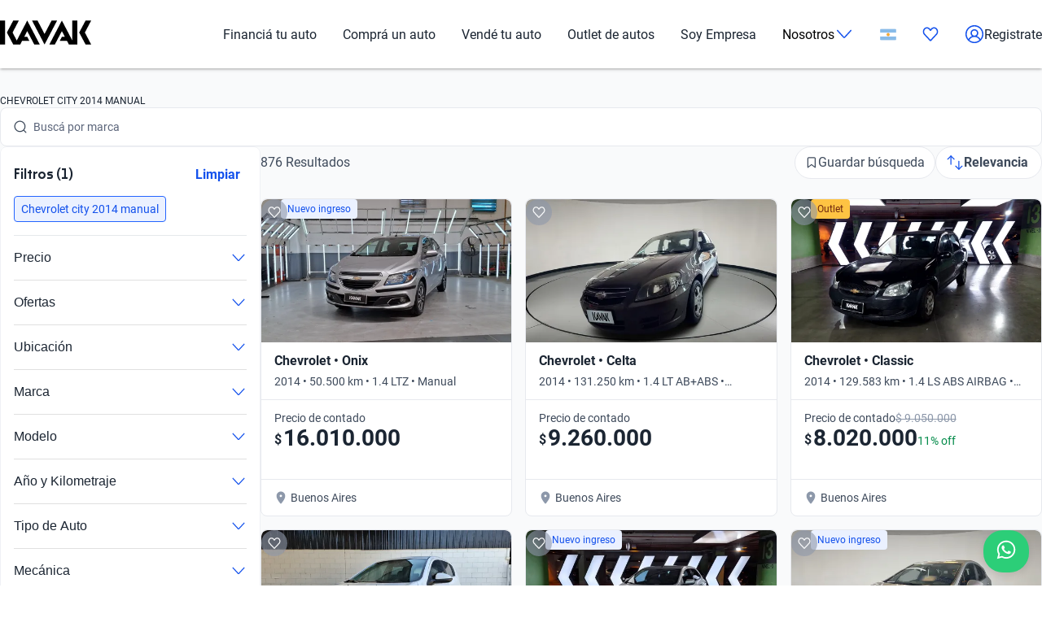

--- FILE ---
content_type: text/html; charset=utf-8
request_url: https://www.kavak.com/ar/usados/chevrolet/city/2014/manual
body_size: 50500
content:
<!DOCTYPE html><html class="layout_html__cztFt __variable_9c3b51 __variable_85554b" lang="es-AR" dir="ltr"><head><meta charSet="utf-8"/><meta name="viewport" content="width=device-width, initial-scale=1"/><meta name="viewport" content="width=device-width, initial-scale=1.0, maximum-scale=1.0, minimum-scale=1.0, shrink-to-fit=no"/><link rel="preload" as="image" href="https://images.prd.kavak.io/[base64]"/><link rel="preload" as="image" href="https://images.prd.kavak.io/[base64]"/><link rel="preload" as="image" href="https://images.prd.kavak.io/[base64]"/><link rel="preload" as="image" href="https://images.prd.kavak.io/[base64]"/><link rel="preload" as="image" href="https://images.prd.kavak.io/[base64]"/><link rel="preload" as="image" href="https://images.prd.kavak.io/[base64]"/><link rel="stylesheet" href="/catalog-ui/_next/static/css/4dd0053058685719.css" data-precedence="next"/><link rel="stylesheet" href="/catalog-ui/_next/static/css/d985b7edc0d73357.css" data-precedence="next"/><link rel="stylesheet" href="/catalog-ui/_next/static/css/edc4f374f98f1011.css" data-precedence="next"/><link rel="stylesheet" href="/catalog-ui/_next/static/css/4be17c3d50d77acf.css" data-precedence="next"/><link rel="stylesheet" href="/catalog-ui/_next/static/css/a2cb7fcb9563a48e.css" data-precedence="next"/><link rel="stylesheet" href="/catalog-ui/_next/static/css/9d36d6bd2acc057f.css" data-precedence="next"/><link rel="stylesheet" href="/catalog-ui/_next/static/css/2e461015e79b06e7.css" data-precedence="next"/><link rel="stylesheet" href="/catalog-ui/_next/static/css/758ba06f365daaf9.css" data-precedence="next"/><link href="/catalog-ui/_next/static/css/22fcdbd42c40642e.css" rel="stylesheet" as="style" data-precedence="dynamic"/><link rel="preload" as="script" fetchPriority="low" href="/catalog-ui/_next/static/chunks/webpack-43def1bcab24ebd9.js"/><script src="/catalog-ui/_next/static/chunks/623-43def1bcab24ebd9.js" async=""></script><script src="/catalog-ui/_next/static/chunks/main-app-43def1bcab24ebd9.js" async=""></script><script src="/catalog-ui/_next/static/chunks/commons-43def1bcab24ebd9.js" async=""></script><script src="/catalog-ui/_next/static/chunks/lodash-43def1bcab24ebd9.js" async=""></script><script src="/catalog-ui/_next/static/chunks/object-hash-43def1bcab24ebd9.js" async=""></script><script src="/catalog-ui/_next/static/chunks/sticky-43def1bcab24ebd9.js" async=""></script><script src="/catalog-ui/_next/static/chunks/857-43def1bcab24ebd9.js" async=""></script><script src="/catalog-ui/_next/static/chunks/732-43def1bcab24ebd9.js" async=""></script><script src="/catalog-ui/_next/static/chunks/339-43def1bcab24ebd9.js" async=""></script><script src="/catalog-ui/_next/static/chunks/app/layout-43def1bcab24ebd9.js" async=""></script><script src="/catalog-ui/_next/static/chunks/83-43def1bcab24ebd9.js" async=""></script><script src="/catalog-ui/_next/static/chunks/422-43def1bcab24ebd9.js" async=""></script><script src="/catalog-ui/_next/static/chunks/app/%5Bsite%5D/%5B%5B...friendly-url%5D%5D/page-43def1bcab24ebd9.js" async=""></script><script src="/catalog-ui/_next/static/chunks/app/error-43def1bcab24ebd9.js" async=""></script><link rel="preload" href="https://www.googletagmanager.com/gtm.js?id=GTM-NRGXLJ&amp;gtm_auth=iHJl4Cl38QnwIJdP32u7YA&amp;gtm_preview=env-1&amp;gtm_cookies_win=x" as="script"/><link rel="preload" href="/catalog-ui/_next/static/chunks/910.43def1bcab24ebd9.js" as="script" fetchPriority="low"/><meta name="next-size-adjust" content=""/><link rel="preconnect" href="https://images.prd.kavak.io"/><link rel="dns-prefetch" href="https://images.prd.kavak.io"/><link rel="preconnect" href="https://static.kavak.services" crossorigin=""/><link rel="dns-prefetch" href="https://static.kavak.services"/><link rel="preconnect" href="https://www.google-analytics.com"/><link rel="dns-prefetch" href="https://www.google-analytics.com"/><link rel="preconnect" href="https://www.googletagmanager.com"/><link rel="dns-prefetch" href="https://www.googletagmanager.com"/><title>Autos Chevrolet City 2014 Manual Usados en Argentina | Kavak</title><meta name="description" content="Aprovecha nuestras ofertas en autos Chevrolet City 2014 Manual usados con 3 meses de garantía y opciones de financiamiento. Compra carros Chevrolet City 2014 Manual usados desde casa"/><meta name="robots" content="index,follow"/><link rel="canonical" href="https://www.kavak.com/ar/usados/chevrolet/city/2014/manual"/><link rel="alternate" hrefLang="es-MX" href="https://www.kavak.com/mx/seminuevos"/><link rel="alternate" hrefLang="tr-TR" href="https://www.carvak.com/tr/satilik-arac"/><link rel="alternate" hrefLang="en-AE" href="https://www.kavak.com/ae/preowned"/><link rel="alternate" hrefLang="ar-AE" href="https://www.kavak.com/ae-ar/buy-a-car"/><link rel="alternate" hrefLang="es-AR" href="https://www.kavak.com/ar/usados"/><link rel="alternate" hrefLang="pt-BR" href="https://www.kavak.com/br/seminovos"/><link rel="alternate" hrefLang="es-CL" href="https://www.kavak.com/cl/usados"/><link rel="alternate" hrefLang="ar-OM" href="https://www.kavak.com/om/buy-a-car"/><link rel="alternate" hrefLang="en-OM" href="https://www.kavak.com/om-en/preowned"/><link rel="alternate" hrefLang="ar-SA" href="https://www.kavak.com/gcc/sa-ar/buy"/><link rel="alternate" hrefLang="en-SA" href="https://www.kavak.com/gcc/sa-en/buy"/><link rel="alternate" hrefLang="x-default" href="https://www.kavak.com"/><meta property="og:title" content="Autos Chevrolet City 2014 Manual Usados en Argentina | Kavak"/><meta property="og:description" content="Aprovecha nuestras ofertas en autos Chevrolet City 2014 Manual usados con 3 meses de garantía y opciones de financiamiento. Compra carros Chevrolet City 2014 Manual usados desde casa"/><meta property="og:url" content="https://www.kavak.com/ar/usados/chevrolet/city/2014/manual"/><meta property="og:site_name" content="Kavak"/><meta property="og:locale" content="es-AR"/><meta property="og:image" content="https://images.kavak.services/assets/olimpo/images/home/jpg/main-hero-lg.jpg"/><meta property="og:type" content="website"/><meta name="twitter:card" content="summary_large_image"/><meta name="twitter:site" content="Kavak"/><meta name="twitter:creator" content="@kavak_ar"/><meta name="twitter:title" content="Autos Chevrolet City 2014 Manual Usados en Argentina | Kavak"/><meta name="twitter:description" content="Aprovecha nuestras ofertas en autos Chevrolet City 2014 Manual usados con 3 meses de garantía y opciones de financiamiento. Compra carros Chevrolet City 2014 Manual usados desde casa"/><meta name="twitter:image" content="https://images.kavak.services/assets/olimpo/images/home/jpg/main-hero-lg.jpg"/><link rel="icon" href="/favicon.ico" type="image/x-icon" sizes="310x310"/><script src="/catalog-ui/_next/static/chunks/polyfills-42372ed130431b0a.js" noModule=""></script></head><body class="layout_body__AOMdy"><div hidden=""><!--$--><!--/$--></div><div class="layout_globalContainer___AnFd  "><header class="header_header__SXpIL
      "><div class="header_header__desktop__YFavS"><div data-testid="container" class="container_container__XqURP header__container__desktop header_header__container__desktop__U_gIH"><a href="https://www.kavak.com/ar" class="header_header__logo__mB6q5" aria-label="Kavak"><svg viewBox="0 0 7774 2048" height="30" width="112"><path d="M7296.82.052L6752.798 1024l544.022 1023.948h477.424L7239.034 1024 7774.244.052zm-1130.746 0v1705.534L5275.298.052 4205.476 2047.954h470.514l599.916-1147.71 254.406 487.47h-254.406l-178.412 341.108h611.236l166.464 319.132h726.816V.052h-435.96zm-1767.734 0l-599.916 1147.71L3199.138.052h-470.514l1069.822 2047.902L4868.268.052H4398.39zm-2076.172 0l-892.04 1707.424L1072.7 1024 1607.91.052h-477.424L586.464 1024l544.022 1023.948h593.006l166.464-319.132h611.236l-178.412-341.108h-254.406l254.406-487.47 598.678 1147.71h470.514L2322.15.046zM-.244 2047.952h435.33V.05H-.244z"></path></svg></a><nav class="header_header__menu__701RD"><ul class="menu_header__menu-list__C2mGv"><li class="menu_header__menu-list-item__KZg_2"><a class="menu_header__menu-list-item-anchor__uo7QM" href="https://www.kavak.com/ar/creditos-para-autos">Financiá tu auto</a></li><li class="menu_header__menu-list-item__KZg_2"><a class="menu_header__menu-list-item-anchor__uo7QM" href="https://www.kavak.com/ar/usados">Comprá un auto</a></li><li class="menu_header__menu-list-item__KZg_2"><a class="menu_header__menu-list-item-anchor__uo7QM" href="https://www.kavak.com/ar/vender">Vendé tu auto</a></li><li class="menu_header__menu-list-item__KZg_2"><a class="menu_header__menu-list-item-anchor__uo7QM" href="https://www.kavak.com/ar/usados?discounts=outlet">Outlet de autos</a></li><li class="menu_header__menu-list-item__KZg_2"><a class="menu_header__menu-list-item-anchor__uo7QM" href="https://kavak.com/ar/lp/soy-empresa/">Soy Empresa</a></li><li class="menu_header__menu-list-item__KZg_2"><div class="menu_header__menu-list-item-with-submenu__2BkeT">Nosotros<span style="width:24px;height:24px" class="uki-icon uki-icon__chevron-bottom icon_uki-icon__container__E5fSl"><svg class="flat-color menu_header__menu-list-item-chevron__k5ZpV  " width="24" height="24" style="transform:rotate(90deg)" xmlns="http://www.w3.org/2000/svg" viewBox="0 0 24 24" fill="none"><path fill-rule="evenodd" clip-rule="evenodd" d="M6.94714 3.24321C7.22703 2.93787 7.70146 2.91724 8.0068 3.19714L16.4037 10.8943C17.0522 11.4888 17.0522 12.5112 16.4037 13.1057L8.0068 20.8029C7.70146 21.0828 7.22703 21.0621 6.94714 20.7568C6.66724 20.4515 6.68787 19.977 6.99321 19.6971L15.3901 12L6.99321 4.30287C6.68787 4.02298 6.66724 3.54855 6.94714 3.24321Z" fill="black"></path></svg></span></div><ul class="submenu_header__submenu-list__VN_Pk "><li class="submenu_header__submenu-list-item___aa4Y"><a class="submenu_header__submenu-list-item-anchor__4RARs" href="https://www.kavak.com/ar/sedes">Sedes</a></li><li class="submenu_header__submenu-list-item___aa4Y"><a class="submenu_header__submenu-list-item-anchor__4RARs" href="https://www.kavak.com/ar/precios-de-autos-usados">Guía de precios</a></li><li class="submenu_header__submenu-list-item___aa4Y"><a class="submenu_header__submenu-list-item-anchor__4RARs" href="https://www.kavak.com/ar/testimonios">Testimoniales</a></li><li class="submenu_header__submenu-list-item___aa4Y"><a class="submenu_header__submenu-list-item-anchor__4RARs" href="https://www.kavak.com/ar/blog">Blog</a></li></ul></li><li class="menu_header__menu-list-item__KZg_2"><a class="menu_header__menu-list-item-anchor__uo7QM" href="#" aria-label="Argentina"><svg height="15" width="20" viewBox="0 0 28 20" fill="none" xmlns="http://www.w3.org/2000/svg"><rect x="0.25" y="0.25" width="27.5" height="19.5" rx="1.75" fill="white" stroke="#F5F5F5" stroke-width="0.5"></rect> <mask id="mask0_10785_4741" mask-type="alpha" maskUnits="userSpaceOnUse" x="0" y="0" width="1024" height="1024"><rect x="0.25" y="0.25" width="27.5" height="19.5" rx="1.75" fill="white" stroke="white" stroke-width="0.5"></rect></mask><g mask="url(#mask0_10785_4741)"><path fill-rule="evenodd" clip-rule="evenodd" d="M0 6.66667H28V0H0V6.66667Z" fill="#88BBE8"></path><path fill-rule="evenodd" clip-rule="evenodd" d="M0 20H28V13.3333H0V20Z" fill="#88BBE8"></path><path d="M14 12.3333C15.2887 12.3333 16.3333 11.2887 16.3333 10C16.3333 8.71134 15.2887 7.66667 14 7.66667C12.7113 7.66667 11.6667 8.71134 11.6667 10C11.6667 11.2887 12.7113 12.3333 14 12.3333Z" fill="#F4B32E" stroke="#DB7A2C" stroke-width="0.666667"></path></g></svg></a><ul class="submenu_header__submenu-list__VN_Pk"><li class="submenu_header__submenu-list-item___aa4Y"><a class="submenu_header__submenu-list-item-anchor__4RARs" href="https://www.kavak.com/mx" aria-label="🇲🇽 México">🇲🇽 México</a></li><li class="submenu_header__submenu-list-item___aa4Y"><a class="submenu_header__submenu-list-item-anchor__4RARs" href="https://www.kavak.com/br" aria-label="🇧🇷 Brasil">🇧🇷 Brasil</a></li><li class="submenu_header__submenu-list-item___aa4Y"><a class="submenu_header__submenu-list-item-anchor__4RARs" href="https://www.kavak.com/ar" aria-label="🇦🇷 Argentina">🇦🇷 Argentina</a></li><li class="submenu_header__submenu-list-item___aa4Y"><a class="submenu_header__submenu-list-item-anchor__4RARs" href="https://www.carvak.com/tr" aria-label="🇹🇷 Turkey">🇹🇷 Turkey</a></li><li class="submenu_header__submenu-list-item___aa4Y"><a class="submenu_header__submenu-list-item-anchor__4RARs" href="https://www.kavak.com/cl" aria-label="🇨🇱 Chile">🇨🇱 Chile</a></li><li class="submenu_header__submenu-list-item___aa4Y"><a class="submenu_header__submenu-list-item-anchor__4RARs" href="https://www.kavak.com/ae" aria-label="🇦🇪 UAE">🇦🇪 UAE</a></li><li class="submenu_header__submenu-list-item___aa4Y"><a class="submenu_header__submenu-list-item-anchor__4RARs" href="https://www.kavak.com/om-en" aria-label="🇴🇲 Oman">🇴🇲 Oman</a></li></ul></li><li class="menu_header__menu-list-item-favorite__7xp0U" id="favorite-desktop"><a class="menu_header__menu-list-item-anchor__uo7QM" href="https://www.kavak.com/ar/favoritos"><span style="width:20px;height:20px" class="uki-icon uki-icon__heart icon_uki-icon__container__E5fSl"><svg class="flat-color" version="1.1" xmlns="http://www.w3.org/2000/svg" width="20" height="20" fill="black" viewBox="0 0 1024 1024"><path d="M209.26 174.644c-28.301 17.173-52.304 42.595-69.153 73.983-16.971 31.619-25.923 67.908-25.68 104.99l0.003 0.289c-0.021 30.257 6.015 60.061 17.589 87.291 11.571 27.227 28.331 51.086 48.905 70.053 0.737 0.678 1.447 1.383 2.131 2.115l328.756 352.591 329.156-352.608c0.678-0.726 1.383-1.427 2.115-2.099 20.568-18.967 37.329-42.826 48.902-70.053 11.573-27.232 17.611-57.034 17.589-87.291v-0.289c0.243-37.082-8.705-73.371-25.679-104.99-16.847-31.384-40.845-56.803-69.14-73.976-36.859-20.255-78.705-25.543-118.435-15.289-40.033 10.333-76.234 36.043-101.632 73.579-0.593 0.88-1.225 1.736-1.887 2.564l-49.76 62.167c-7.555 9.441-18.993 14.928-31.086 14.912s-23.52-5.533-31.053-14.992l-49.76-62.484c-0.631-0.793-1.23-1.61-1.796-2.448-25.431-37.488-61.646-63.145-101.675-73.431-39.731-10.209-81.567-4.879-118.405 15.411zM170.030 105.475c54.491-30.295 117.445-38.666 177.425-23.254 59.399 15.264 111.163 52.613 146.795 104.503l17.828 22.385 17.685-22.092c35.58-51.918 87.308-89.316 146.68-104.644 59.981-15.483 122.967-7.171 177.499 23.085 0.402 0.225 0.806 0.458 1.204 0.697 41.391 24.898 75.401 61.259 98.805 104.867 23.378 43.554 35.438 92.932 35.135 142.971 0.012 40.754-8.122 81.117-23.923 118.305-15.618 36.748-38.421 69.659-67.053 96.357l-332.565 356.265c-6.546 7.353-14.552 13.427-23.657 17.695-9.378 4.389-19.619 6.716-30.082 6.716-10.458 0-20.705-2.327-30.079-6.716-9.113-4.268-17.123-10.347-23.669-17.705l-332.177-356.26c-28.627-26.701-51.427-59.603-67.042-96.351-15.804-37.187-23.932-77.551-23.923-118.307-0.303-50.037 11.756-99.418 35.133-142.969 23.408-43.61 57.419-79.969 98.809-104.867 0.388-0.233 0.779-0.459 1.177-0.681z"></path></svg></span></a></li><li class="menu_header__menu-list-item-register__OrIKn"><a class="menu_header__menu-list-item-anchor__uo7QM submenu_header__submenu-list-item-register-anchor__6Ol2p" href="https://www.kavak.com/ar/editar-perfil"><span style="width:24px;height:24px" class="uki-icon uki-icon__circle-user icon_uki-icon__container__E5fSl"><svg class="flat-color" version="1.1" xmlns="http://www.w3.org/2000/svg" width="24" height="24" fill="black" viewBox="0 0 1024 1024"><path d="M512 107.428c-223.439 0-404.572 181.133-404.572 404.572 0 97.321 34.366 186.62 91.62 256.417 41.175-71.228 106.969-126.87 185.938-156.062-45.911-37.082-75.271-93.834-75.271-157.445 0-111.718 90.566-202.286 202.285-202.286s202.285 90.566 202.285 202.286c0 63.613-29.362 120.37-75.277 157.449 78.972 29.191 144.764 84.834 185.938 156.062 57.26-69.798 91.626-159.094 91.626-256.422 0-223.439-181.131-404.572-404.572-404.572zM775.538 818.97c-46.826-95.417-147.007-161.775-263.542-161.775-116.531 0-216.713 66.359-263.538 161.77 70.797 60.839 162.875 97.606 263.542 97.606 100.662 0 192.742-36.767 263.538-97.601zM40 512c0-260.679 211.321-472 472-472s472 211.321 472 472c0 260.679-211.321 472-472 472s-472-211.321-472-472zM512 320.051c-74.482 0-134.857 60.379-134.857 134.858s60.377 134.857 134.857 134.857 134.857-60.381 134.857-134.857c0-74.481-60.377-134.858-134.857-134.858z"></path></svg></span>Registrate</a></li></ul></nav></div></div><div class="header_header__mobile__KOs3p"><div data-testid="container" class="container_container__XqURP header_header__container__mobile__Bg7B5"><a href="https://www.kavak.com/ar" class="header_header__logo__mobile__ffhZn" aria-label="Kavak"><svg viewBox="0 0 7774 2048" height="20" width="76"><path d="M7296.82.052L6752.798 1024l544.022 1023.948h477.424L7239.034 1024 7774.244.052zm-1130.746 0v1705.534L5275.298.052 4205.476 2047.954h470.514l599.916-1147.71 254.406 487.47h-254.406l-178.412 341.108h611.236l166.464 319.132h726.816V.052h-435.96zm-1767.734 0l-599.916 1147.71L3199.138.052h-470.514l1069.822 2047.902L4868.268.052H4398.39zm-2076.172 0l-892.04 1707.424L1072.7 1024 1607.91.052h-477.424L586.464 1024l544.022 1023.948h593.006l166.464-319.132h611.236l-178.412-341.108h-254.406l254.406-487.47 598.678 1147.71h470.514L2322.15.046zM-.244 2047.952h435.33V.05H-.244z"></path></svg></a><div class="wrapper "><a id="favorite-mobile" href="https://www.kavak.com/ar/favoritos" class="heart-button"><span style="width:20px;height:20px" class="uki-icon uki-icon__heart icon_uki-icon__container__E5fSl"><svg class="flat-color" version="1.1" xmlns="http://www.w3.org/2000/svg" width="20" height="20" fill="black" viewBox="0 0 1024 1024"><path d="M209.26 174.644c-28.301 17.173-52.304 42.595-69.153 73.983-16.971 31.619-25.923 67.908-25.68 104.99l0.003 0.289c-0.021 30.257 6.015 60.061 17.589 87.291 11.571 27.227 28.331 51.086 48.905 70.053 0.737 0.678 1.447 1.383 2.131 2.115l328.756 352.591 329.156-352.608c0.678-0.726 1.383-1.427 2.115-2.099 20.568-18.967 37.329-42.826 48.902-70.053 11.573-27.232 17.611-57.034 17.589-87.291v-0.289c0.243-37.082-8.705-73.371-25.679-104.99-16.847-31.384-40.845-56.803-69.14-73.976-36.859-20.255-78.705-25.543-118.435-15.289-40.033 10.333-76.234 36.043-101.632 73.579-0.593 0.88-1.225 1.736-1.887 2.564l-49.76 62.167c-7.555 9.441-18.993 14.928-31.086 14.912s-23.52-5.533-31.053-14.992l-49.76-62.484c-0.631-0.793-1.23-1.61-1.796-2.448-25.431-37.488-61.646-63.145-101.675-73.431-39.731-10.209-81.567-4.879-118.405 15.411zM170.030 105.475c54.491-30.295 117.445-38.666 177.425-23.254 59.399 15.264 111.163 52.613 146.795 104.503l17.828 22.385 17.685-22.092c35.58-51.918 87.308-89.316 146.68-104.644 59.981-15.483 122.967-7.171 177.499 23.085 0.402 0.225 0.806 0.458 1.204 0.697 41.391 24.898 75.401 61.259 98.805 104.867 23.378 43.554 35.438 92.932 35.135 142.971 0.012 40.754-8.122 81.117-23.923 118.305-15.618 36.748-38.421 69.659-67.053 96.357l-332.565 356.265c-6.546 7.353-14.552 13.427-23.657 17.695-9.378 4.389-19.619 6.716-30.082 6.716-10.458 0-20.705-2.327-30.079-6.716-9.113-4.268-17.123-10.347-23.669-17.705l-332.177-356.26c-28.627-26.701-51.427-59.603-67.042-96.351-15.804-37.187-23.932-77.551-23.923-118.307-0.303-50.037 11.756-99.418 35.133-142.969 23.408-43.61 57.419-79.969 98.809-104.867 0.388-0.233 0.779-0.459 1.177-0.681z"></path></svg></span></a><nav class="nav-menu-mobile"><input type="checkbox" id="menu" class="m-menu__checkbox" name="menu"/><label class="m-menu__toggle" for="menu"><svg width="28" height="28" viewBox="0 0 24 24" fill="none" stroke="#000" stroke-width="2" stroke-linecap="butt"><line x1="3" y1="12" x2="21" y2="12"></line><line x1="3" y1="6" x2="21" y2="6"></line><line x1="3" y1="18" x2="21" y2="18"></line></svg></label></nav></div></div></div></header><main class="main_main__xM2LL    "><script id="catalogue-snippet" type="application/ld+json">{"@graph":[{"@id":"https://www.kavak.com/ar/#organization","url":"https://www.kavak.com/ar/","logo":{"@id":"https://www.kavak.com/ar/#logo","url":"https://minerva-web.kavak.services/assets/kavak_white.png","@type":"ImageObject","width":227,"height":144,"caption":"Kavak","inLanguage":"es-AR"},"name":"Kavak.com","@type":"Organization","image":{"@id":"https://www.kavak.com/ar/#logo"},"sameAs":["https://www.facebook.com/KavakArgentina/","https://www.instagram.com/kavak.ar/","https://www.youtube.com/channel/UCdQrGPSCabZd2SG4zIeKqAA","https://www.linkedin.com/company/kavakcom/?originalSubdomain=ar"]},{"@id":"https://www.kavak.com/ar/#website","url":"https://www.kavak.com/ar/","name":"Compra y Venta de Autos Usados en Argentina con Garantia","@type":"WebSite","publisher":{"@id":"https://www.kavak.com/ar/#organization"},"inLanguage":"es-AR","description":"Compra y Venta de Autos Usados en Argentina con Garantia","potentialAction":[{"@type":"SearchAction","target":"https://www.kavak.com/ar/?s={search_term_string}","query-input":"required name=search_term_string"}]},{"name":"Kavak Argentina","@type":"Product","brand":{"name":"Kavak Argentina","@type":"Thing"},"image":"https://images.prd.kavak.io/assets/images/home-ui/seo-hero-ar.webp","@context":"https://schema.org/","description":"Compra y Venta de Autos Usados en Argentina con Garantia","aggregateRating":{"@type":"AggregateRating","bestRating":"5","ratingCount":"806","ratingValue":"4.4","worstRating":"1"}},{"@id":"https://www.kavak.com/ar/usados/#webpage","url":"https://www.kavak.com/ar/usados/","name":"Autos Usados en Venta | Venta de Autos Usados en Argentina","@type":"CollectionPage","isPartOf":{"@id":"https://www.kavak.com/ar/#website"},"breadcrumb":{"@id":"https://www.kavak.com/ar/usados/#breadcrumb"},"inLanguage":"es-AR","potentialAction":[{"@type":"ReadAction","target":["https://www.kavak.com/ar/usados/"]}]}],"@context":"https://schema.org"}</script><div class="desktop_container__u4Smk desktop_endPadding__vv_l0"><h1 class="title-header_header__geEIh desktop_titleHeader__EIDwZ">CHEVROLET CITY 2014 MANUAL</h1><div class="header_headerSection___xr5e"><div data-testid="container" class="container_container__XqURP"><div class="header_searchWrapper__k1MRz"><div class="search-bar-entry-point_container__d81vo search-bar-entry-point_white__ROAPI" data-testid="catalog-search-entry-point"><div class="search-bar-entry-point_iconWrapper__UoqrV"><span style="width:16px;height:16px" class="uki-icon uki-icon__magnifying-glass icon_uki-icon__container__E5fSl"><svg class="flat-color" version="1.1" xmlns="http://www.w3.org/2000/svg" width="16" height="16" fill="#3E4A5B" viewBox="0 0 1024 1024"><path d="M114.239 474.82c0-200.096 162.21-362.307 362.307-362.307s362.307 162.21 362.307 362.307c0 200.095-162.212 362.307-362.307 362.307s-362.307-162.212-362.307-362.307zM476.546 32.001c-244.562 0-442.819 198.257-442.819 442.819 0 244.56 198.257 442.819 442.819 442.819 106.905 0 204.964-37.883 281.483-100.958l163.526 163.526c15.721 15.721 41.205 15.721 56.927 0s15.721-41.211 0-56.933l-163.215-163.215c64.958-77.051 104.098-176.575 104.098-285.24 0-244.562-198.259-442.819-442.819-442.819z"></path></svg></span></div><div class="placeholders_placeholderContainer__zUKC2 "></div><input type="text" class="search-bar-entry-point_input__A4hDN" readOnly="" data-testid="catalog-search-entry-point-input" value=""/></div></div></div></div><div id="main-content" class="main-content_content__uYkde"><section data-testid="container" class="container_container__XqURP main-content_main__1Nhu8"><div class="sidebar_sidebar__3Zq3Y"><div class="sidebar_filtersWrapper__gEF5L"><div class="filters-accordion_container__M6lzS"><div class="active-filters_container___CvVK " data-testid="active-filters"><div class="active-filters_header__0Lv9w"><h2 class="active-filters_title__q02XW">Filtros (1)</h2><button type="button" class="uki-button button_uki-button__Gb6Rz button_uki-button__quiet__Eb2HY button_uki-button__s__Uu2Np button_uki-button__fit__aHSs_ ">Limpiar</button></div><div class="active-filters_filtersContainer__tZI1h  " data-testid="filters-container"><div class="chip-component_container__bziE5"><div class="chip-component_chipsList__FlmRo  "><button id="chevrolet_city_2014_manual" class="chip-filter_chip__k0WsM
    chip-filter_rectangle__VmsET
    chip-filter_active__x4GTu" data-testid="chip-filter" data-chip-filter="true" tabindex="0" role="button"><div class="chip-filter_content__Ady7y"></div><div class="chip-filter_body__mDqSA"><span class="chip-filter_label__63bxz">Chevrolet city 2014 manual</span></div></button></div></div></div></div><div class="accordion_accordion__l53y_"><div class="accordion_accordionItem____ShL"><button class="accordion_accordionHeader__SYxgq " aria-expanded="false"><span class="accordion_title__oKpSU ">Precio</span><div class="accordion_iconContainer__1Z2es"><span class="accordion_icon__A3hU8 "><span style="width:20px;height:20px" class="uki-icon uki-icon__chevron-bottom icon_uki-icon__container__E5fSl"><svg class="flat-color " width="20" height="20" style="transform:rotate(90deg)" xmlns="http://www.w3.org/2000/svg" viewBox="0 0 24 24" fill="none"><path fill-rule="evenodd" clip-rule="evenodd" d="M6.94714 3.24321C7.22703 2.93787 7.70146 2.91724 8.0068 3.19714L16.4037 10.8943C17.0522 11.4888 17.0522 12.5112 16.4037 13.1057L8.0068 20.8029C7.70146 21.0828 7.22703 21.0621 6.94714 20.7568C6.66724 20.4515 6.68787 19.977 6.99321 19.6971L15.3901 12L6.99321 4.30287C6.68787 4.02298 6.66724 3.54855 6.94714 3.24321Z" fill="#1351EC"></path></svg></span></span></div></button><div class="accordion_accordionContent__SxBJB " aria-hidden="true"><div class="accordion_contentInner__dw5Gi"><div class="filters-accordion_accordionContent__AbhPo"><div class="filter-content_container__geve0"><div class="filter-content_componentWrapper___imyk"><div class="range-component_container__7xeSE"><div id="range-component-$-input" data-testid="range-input" class="range-input_container__Sm5Sx "><div class="range-input_valuesDisplay__Jbn9a"><div class="range-input_valueContainer__j5hA0"><div class="range-input_valueInput__mdIWO"><span class="range-input_unit__RoO1l">$</span><input id="range-component-$-input-min-value" type="text" aria-label="Desde" value="7.100.000"/></div><label for="range-component-$-input-min-value">Desde</label></div><div class="range-input_separator__BcpB3">-</div><div class="range-input_valueContainer__j5hA0"><div class="range-input_valueInput__mdIWO"><span class="range-input_unit__RoO1l">$</span><input id="range-component-$-input-max-value" type="text" aria-label="Hasta" value="67.280.000"/></div><label for="range-component-$-input-max-value">Hasta</label></div></div></div><div id="range-component-$-slider" data-testid="range-slider" class="range-slider_container__rFppx "><div class="range-slider_histogramContainer__mKNlt"><div class="range-slider_histogramBar__hADQ_ range-slider_active__ajpE2" style="height:16.9811320754717%;width:0.1%;left:0%" data-value="6000000"></div><div class="range-slider_histogramBar__hADQ_ range-slider_active__ajpE2" style="height:54.71698113207547%;width:3.3233632436025258%;left:-0.16616816218012628%" data-value="8000000"></div><div class="range-slider_histogramBar__hADQ_ range-slider_active__ajpE2" style="height:82.0754716981132%;width:3.3233632436025258%;left:3.1571950814223997%" data-value="10000000"></div><div class="range-slider_histogramBar__hADQ_ range-slider_active__ajpE2" style="height:100%;width:3.323363243602526%;left:6.4805583250249255%" data-value="12000000"></div><div class="range-slider_histogramBar__hADQ_ range-slider_active__ajpE2" style="height:86.79245283018868%;width:3.3233632436025253%;left:9.803921568627452%" data-value="14000000"></div><div class="range-slider_histogramBar__hADQ_ range-slider_active__ajpE2" style="height:80.18867924528303%;width:3.3233632436025253%;left:13.127284812229977%" data-value="16000000"></div><div class="range-slider_histogramBar__hADQ_ range-slider_active__ajpE2" style="height:64.15094339622641%;width:3.3233632436025253%;left:16.450648055832502%" data-value="18000000"></div><div class="range-slider_histogramBar__hADQ_ range-slider_active__ajpE2" style="height:72.64150943396226%;width:3.323363243602529%;left:19.774011299435028%" data-value="20000000"></div><div class="range-slider_histogramBar__hADQ_ range-slider_active__ajpE2" style="height:50%;width:3.3233632436025253%;left:23.097374543037557%" data-value="22000000"></div><div class="range-slider_histogramBar__hADQ_ range-slider_active__ajpE2" style="height:40.56603773584906%;width:3.3233632436025218%;left:26.420737786640082%" data-value="24000000"></div><div class="range-slider_histogramBar__hADQ_ range-slider_active__ajpE2" style="height:37.735849056603776%;width:3.323363243602529%;left:29.744101030242604%" data-value="26000000"></div><div class="range-slider_histogramBar__hADQ_ range-slider_active__ajpE2" style="height:29.245283018867923%;width:3.3233632436025218%;left:33.06746427384513%" data-value="28000000"></div><div class="range-slider_histogramBar__hADQ_ range-slider_active__ajpE2" style="height:28.30188679245283%;width:3.323363243602529%;left:36.390827517447654%" data-value="30000000"></div><div class="range-slider_histogramBar__hADQ_ range-slider_active__ajpE2" style="height:16.9811320754717%;width:3.3233632436025218%;left:39.71419076105018%" data-value="32000000"></div><div class="range-slider_histogramBar__hADQ_ range-slider_active__ajpE2" style="height:14.150943396226415%;width:3.323363243602529%;left:43.037554004652705%" data-value="34000000"></div><div class="range-slider_histogramBar__hADQ_ range-slider_active__ajpE2" style="height:13.20754716981132%;width:3.3233632436025218%;left:46.360917248255234%" data-value="36000000"></div><div class="range-slider_histogramBar__hADQ_ range-slider_active__ajpE2" style="height:11.320754716981133%;width:3.323363243602529%;left:49.684280491857756%" data-value="38000000"></div><div class="range-slider_histogramBar__hADQ_ range-slider_active__ajpE2" style="height:4.716981132075472%;width:3.323363243602529%;left:53.007643735460285%" data-value="40000000"></div><div class="range-slider_histogramBar__hADQ_ range-slider_active__ajpE2" style="height:5.660377358490567%;width:3.323363243602529%;left:56.33100697906281%" data-value="42000000"></div><div class="range-slider_histogramBar__hADQ_ range-slider_active__ajpE2" style="height:7.547169811320755%;width:3.3233632436025147%;left:59.65437022266534%" data-value="44000000"></div><div class="range-slider_histogramBar__hADQ_ range-slider_active__ajpE2" style="height:4.716981132075472%;width:3.323363243602536%;left:62.97773346626786%" data-value="46000000"></div><div class="range-slider_histogramBar__hADQ_ range-slider_active__ajpE2" style="height:4%;width:3.323363243602529%;left:66.3010967098704%" data-value="48000000"></div><div class="range-slider_histogramBar__hADQ_ range-slider_active__ajpE2" style="height:4%;width:6.6467264872050436%;left:69.62445995347292%" data-value="50000000"></div><div class="range-slider_histogramBar__hADQ_ range-slider_active__ajpE2" style="height:4%;width:13.293452974410101%;left:76.27118644067797%" data-value="56000000"></div><div class="range-slider_histogramBar__hADQ_ range-slider_active__ajpE2" style="height:4%;width:10.435360584911933%;left:89.56463941508807%" data-value="66000000"></div></div><div class="range-slider_sliderArea__s_NPy"><div class="range-slider_rangeTrack__ddV2E  " style="left:0%;width:100%"></div><div class="range-slider_thumb__J7mwK   " style="left:0%;z-index:2;margin-left:0" role="slider" aria-valuemin="7100000" aria-valuemax="67280000" aria-valuenow="7100000" tabindex="0"></div><div class="range-slider_thumb__J7mwK   " style="left:100%;z-index:2;margin-left:0" role="slider" aria-valuemin="7100000" aria-valuemax="67280000" aria-valuenow="67280000" tabindex="0"></div></div></div></div></div><div class="filter-content_componentWrapper___imyk"><div class="chip-component_container__bziE5"><div class="chip-component_chipsList__FlmRo  "></div><button class="chip-component_showMoreButton__yG6BT" aria-expanded="false">Ver rangos de precios</button></div></div></div></div></div></div></div><div class="accordion_accordionItem____ShL"><button class="accordion_accordionHeader__SYxgq " aria-expanded="false"><span class="accordion_title__oKpSU ">Ofertas</span><div class="accordion_iconContainer__1Z2es"><span class="accordion_icon__A3hU8 "><span style="width:20px;height:20px" class="uki-icon uki-icon__chevron-bottom icon_uki-icon__container__E5fSl"><svg class="flat-color " width="20" height="20" style="transform:rotate(90deg)" xmlns="http://www.w3.org/2000/svg" viewBox="0 0 24 24" fill="none"><path fill-rule="evenodd" clip-rule="evenodd" d="M6.94714 3.24321C7.22703 2.93787 7.70146 2.91724 8.0068 3.19714L16.4037 10.8943C17.0522 11.4888 17.0522 12.5112 16.4037 13.1057L8.0068 20.8029C7.70146 21.0828 7.22703 21.0621 6.94714 20.7568C6.66724 20.4515 6.68787 19.977 6.99321 19.6971L15.3901 12L6.99321 4.30287C6.68787 4.02298 6.66724 3.54855 6.94714 3.24321Z" fill="#1351EC"></path></svg></span></span></div></button><div class="accordion_accordionContent__SxBJB " aria-hidden="true"><div class="accordion_contentInner__dw5Gi"><div class="filters-accordion_accordionContent__AbhPo"><div class="filter-content_container__geve0"><div class="filter-content_componentWrapper___imyk"><div class="checkbox-component_container__TDM14"><div class="checkbox-component_section___noTE"><h3 class="checkbox-component_sectionTitle__UN_i6">Oportunidades</h3><div class="checkbox-component_sectionContent__Tk4g4"><div id="checkbox-precio_imbatible" class="checkbox-item_container__wj_9t " role="checkbox" aria-checked="false" tabindex="0" data-testid="checkbox-item"><div class="checkbox-item_checkbox__Vg6E6  checkbox-item_badge__UCqmK"></div><div class="checkbox-item_content__ThE_q"><div class="checkbox-item_labelContainer__NCbZU"><div class="uki-badge badge_container__ncGWu badge_tonalred__UJYRP  "><div class="badge_content___ZHbD"><span style="width:10px;height:10px" class="uki-icon uki-icon__arrow-up-right icon_uki-icon__container__E5fSl"><svg class="flat-color" version="1.1" xmlns="http://www.w3.org/2000/svg" width="10" height="10" fill="red" viewBox="0 0 1024 1024" style="transform:rotate(90deg)"><path d="M111.999 32.001c-44.182 0-79.999 35.817-79.999 79.999v360c0 22.092 17.909 40.001 40.001 40.001s40.001-17.909 40.001-40.001v-303.432l811.712 811.714c15.621 15.621 40.949 15.621 56.571 0s15.621-40.943 0-56.565l-811.714-811.718h303.432c22.092 0 40.001-17.909 40.001-40.001s-17.909-40.001-40.001-40.001h-360z"></path></svg></span><span class="checkbox-item_labelBadge__Xb3SC">Precio imbatible</span></div></div></div><p class="checkbox-item_description__OUYYX">Autos al precio más competitivo del mercado, sin comparación</p></div></div><div id="checkbox-nuevo_ingreso" class="checkbox-item_container__wj_9t " role="checkbox" aria-checked="false" tabindex="0" data-testid="checkbox-item"><div class="checkbox-item_checkbox__Vg6E6  checkbox-item_badge__UCqmK"></div><div class="checkbox-item_content__ThE_q"><div class="checkbox-item_labelContainer__NCbZU"><div class="uki-badge badge_container__ncGWu badge_tonalblue__eLjoq  "><div class="badge_content___ZHbD"><span style="width:10px;height:10px" class="uki-icon uki-icon__arrow-top icon_uki-icon__container__E5fSl"><svg class="flat-color " width="10" height="10" style="transform:rotate(90deg)" xmlns="http://www.w3.org/2000/svg" viewBox="0 0 24 24" fill="none"><path fill-rule="evenodd" clip-rule="evenodd" d="M2.25013 10.9394C1.66435 11.5251 1.66434 12.4749 2.25013 13.0607L8.46978 19.2803C8.76268 19.5732 9.23755 19.5732 9.53044 19.2803C9.82334 18.9874 9.82334 18.5126 9.53044 18.2197L4.06079 12.75L21.7503 12.75C22.1645 12.75 22.5003 12.4142 22.5003 12C22.5003 11.5858 22.1645 11.25 21.7503 11.25L4.06079 11.25L9.53048 5.78033C9.82337 5.48744 9.82337 5.01256 9.53048 4.71967C9.23759 4.42678 8.76271 4.42678 8.46982 4.71967L2.25013 10.9394Z" fill="blue"></path></svg></span><span class="checkbox-item_labelBadge__Xb3SC">Nuevo ingreso</span></div></div></div><p class="checkbox-item_description__OUYYX">Autos recién agregados al catálogo</p></div></div></div></div><div class="checkbox-component_section___noTE"><h3 class="checkbox-component_sectionTitle__UN_i6">Descuentos</h3><div class="checkbox-component_sectionContent__Tk4g4"><div id="checkbox-precio_financiando_50%" class="checkbox-item_container__wj_9t " role="checkbox" aria-checked="false" tabindex="0" data-testid="checkbox-item"><div class="checkbox-item_checkbox__Vg6E6  "></div><div class="checkbox-item_content__ThE_q"><div class="checkbox-item_labelContainer__NCbZU"><div class="uki-badge badge_container__ncGWu badge_filledred__rsOCi  "><div class="badge_content___ZHbD"><span class="checkbox-item_labelBadge__Xb3SC">Precio financiando 50%</span></div></div></div></div></div><div id="checkbox-outlet" class="checkbox-item_container__wj_9t " role="checkbox" aria-checked="false" tabindex="0" data-testid="checkbox-item"><div class="checkbox-item_checkbox__Vg6E6  "></div><div class="checkbox-item_content__ThE_q"><div class="checkbox-item_labelContainer__NCbZU"><div class="uki-badge badge_container__ncGWu badge_filledyellow__nF7dy  "><div class="badge_content___ZHbD"><span class="checkbox-item_labelBadge__Xb3SC">Outlet</span></div></div></div><p class="checkbox-item_description__OUYYX">Autos con precios especiales por tiempo en inventario y posibles imperfecciones.</p></div></div><div id="checkbox-¡promo_estreno!" class="checkbox-item_container__wj_9t " role="checkbox" aria-checked="false" tabindex="0" data-testid="checkbox-item"><div class="checkbox-item_checkbox__Vg6E6  "></div><div class="checkbox-item_content__ThE_q"><div class="checkbox-item_labelContainer__NCbZU"><div class="uki-badge badge_container__ncGWu badge_filledred__rsOCi  "><div class="badge_content___ZHbD"><span class="checkbox-item_labelBadge__Xb3SC">¡Promo Estreno!</span></div></div></div></div></div><div id="checkbox-descuento_permutando" class="checkbox-item_container__wj_9t " role="checkbox" aria-checked="false" tabindex="0" data-testid="checkbox-item"><div class="checkbox-item_checkbox__Vg6E6  "></div><div class="checkbox-item_content__ThE_q"><div class="checkbox-item_labelContainer__NCbZU"><div class="uki-badge badge_container__ncGWu badge_filledred__rsOCi  "><div class="badge_content___ZHbD"><span class="checkbox-item_labelBadge__Xb3SC">Descuento permutando</span></div></div></div></div></div></div></div></div></div></div></div></div></div></div><div class="accordion_accordionItem____ShL"><button class="accordion_accordionHeader__SYxgq " aria-expanded="false"><span class="accordion_title__oKpSU ">Ubicación</span><div class="accordion_iconContainer__1Z2es"><span class="accordion_icon__A3hU8 "><span style="width:20px;height:20px" class="uki-icon uki-icon__chevron-bottom icon_uki-icon__container__E5fSl"><svg class="flat-color " width="20" height="20" style="transform:rotate(90deg)" xmlns="http://www.w3.org/2000/svg" viewBox="0 0 24 24" fill="none"><path fill-rule="evenodd" clip-rule="evenodd" d="M6.94714 3.24321C7.22703 2.93787 7.70146 2.91724 8.0068 3.19714L16.4037 10.8943C17.0522 11.4888 17.0522 12.5112 16.4037 13.1057L8.0068 20.8029C7.70146 21.0828 7.22703 21.0621 6.94714 20.7568C6.66724 20.4515 6.68787 19.977 6.99321 19.6971L15.3901 12L6.99321 4.30287C6.68787 4.02298 6.66724 3.54855 6.94714 3.24321Z" fill="#1351EC"></path></svg></span></span></div></button><div class="accordion_accordionContent__SxBJB " aria-hidden="true"><div class="accordion_contentInner__dw5Gi"><div class="filters-accordion_accordionContent__AbhPo"><div class="filter-content_container__geve0"><div class="filter-content_componentWrapper___imyk"><div class="hierarchical-component_container__WotgG"><div class="hierarchical-component_searchContainer__gb5Oq"><div class="searchbar_container__9pvb_ searchbar_rectangle__fmq93"><span style="width:16px;height:16px" class="uki-icon uki-icon__magnifying-glass icon_uki-icon__container__E5fSl"><svg class="flat-color" version="1.1" xmlns="http://www.w3.org/2000/svg" width="16" height="16" fill="#5B657A" viewBox="0 0 1024 1024"><path d="M114.239 474.82c0-200.096 162.21-362.307 362.307-362.307s362.307 162.21 362.307 362.307c0 200.095-162.212 362.307-362.307 362.307s-362.307-162.212-362.307-362.307zM476.546 32.001c-244.562 0-442.819 198.257-442.819 442.819 0 244.56 198.257 442.819 442.819 442.819 106.905 0 204.964-37.883 281.483-100.958l163.526 163.526c15.721 15.721 41.205 15.721 56.927 0s15.721-41.211 0-56.933l-163.215-163.215c64.958-77.051 104.098-176.575 104.098-285.24 0-244.562-198.259-442.819-442.819-442.819z"></path></svg></span><input type="search" class="searchbar_input__NhVBW" placeholder="Filtrar por ciudad o sede" value=""/></div></div><div class="hierarchical-component_citiesContainer__n81y0"><div class="hierarchical-component_inactiveCitiesSection__ZeBrO"><button id="region-buenos_aires" class="chip-filter_chip__k0WsM
    chip-filter_rectangle__VmsET
    
    hierarchical-component_cityChip___s61X" data-testid="chip-filter" data-chip-filter="true" tabindex="0" role="button"><div class="chip-filter_body__mDqSA"><span class="chip-filter_label__63bxz">Buenos Aires</span></div></button></div></div></div></div></div></div></div></div></div><div class="accordion_accordionItem____ShL"><button class="accordion_accordionHeader__SYxgq " aria-expanded="false"><span class="accordion_title__oKpSU ">Marca</span><div class="accordion_iconContainer__1Z2es"><span class="accordion_icon__A3hU8 "><span style="width:20px;height:20px" class="uki-icon uki-icon__chevron-bottom icon_uki-icon__container__E5fSl"><svg class="flat-color " width="20" height="20" style="transform:rotate(90deg)" xmlns="http://www.w3.org/2000/svg" viewBox="0 0 24 24" fill="none"><path fill-rule="evenodd" clip-rule="evenodd" d="M6.94714 3.24321C7.22703 2.93787 7.70146 2.91724 8.0068 3.19714L16.4037 10.8943C17.0522 11.4888 17.0522 12.5112 16.4037 13.1057L8.0068 20.8029C7.70146 21.0828 7.22703 21.0621 6.94714 20.7568C6.66724 20.4515 6.68787 19.977 6.99321 19.6971L15.3901 12L6.99321 4.30287C6.68787 4.02298 6.66724 3.54855 6.94714 3.24321Z" fill="#1351EC"></path></svg></span></span></div></button><div class="accordion_accordionContent__SxBJB " aria-hidden="true"><div class="accordion_contentInner__dw5Gi"><div class="filters-accordion_accordionContent__AbhPo"><div class="filter-content_container__geve0"><div class="filter-content_componentWrapper___imyk"><div class="searchable-component_container__oXKNE"><div class="searchable-component_searchContainer__WPbed"><div class="searchbar_container__9pvb_ searchbar_rectangle__fmq93"><span style="width:16px;height:16px" class="uki-icon uki-icon__magnifying-glass icon_uki-icon__container__E5fSl"><svg class="flat-color" version="1.1" xmlns="http://www.w3.org/2000/svg" width="16" height="16" fill="#5B657A" viewBox="0 0 1024 1024"><path d="M114.239 474.82c0-200.096 162.21-362.307 362.307-362.307s362.307 162.21 362.307 362.307c0 200.095-162.212 362.307-362.307 362.307s-362.307-162.212-362.307-362.307zM476.546 32.001c-244.562 0-442.819 198.257-442.819 442.819 0 244.56 198.257 442.819 442.819 442.819 106.905 0 204.964-37.883 281.483-100.958l163.526 163.526c15.721 15.721 41.205 15.721 56.927 0s15.721-41.211 0-56.933l-163.215-163.215c64.958-77.051 104.098-176.575 104.098-285.24 0-244.562-198.259-442.819-442.819-442.819z"></path></svg></span><input type="search" class="searchbar_input__NhVBW" placeholder="Filtrar por marca" value=""/></div></div><div class="searchable-component_highlightedSection__JOJYP"><h3 class="searchable-component_sectionTitle__q8_42">Más populares</h3><div class="chip-component_container__bziE5"><div class="chip-component_chipsList__FlmRo chip-component_square__NOYR_ "><button id="chevrolet" class="chip-filter_chip__k0WsM
    chip-filter_square__lATo1" data-testid="chip-filter" data-chip-filter="true" tabindex="0" role="button"><div class="chip-filter_content__Ady7y" style="width:48px;min-width:48px"><img alt="Chevrolet" draggable="false" loading="lazy" decoding="async" data-nimg="fill" style="position:absolute;height:100%;width:100%;left:0;top:0;right:0;bottom:0;color:transparent" src="https://images.prd.kavak.io/[base64]"/></div><div class="chip-filter_body__mDqSA"><span class="chip-filter_label__63bxz">Chevrolet</span></div></button><button id="ford" class="chip-filter_chip__k0WsM
    chip-filter_square__lATo1" data-testid="chip-filter" data-chip-filter="true" tabindex="0" role="button"><div class="chip-filter_content__Ady7y" style="width:48px;min-width:48px"><img alt="Ford" draggable="false" loading="lazy" decoding="async" data-nimg="fill" style="position:absolute;height:100%;width:100%;left:0;top:0;right:0;bottom:0;color:transparent" src="https://images.prd.kavak.io/[base64]"/></div><div class="chip-filter_body__mDqSA"><span class="chip-filter_label__63bxz">Ford</span></div></button><button id="honda" class="chip-filter_chip__k0WsM
    chip-filter_square__lATo1" data-testid="chip-filter" data-chip-filter="true" tabindex="0" role="button"><div class="chip-filter_content__Ady7y" style="width:48px;min-width:48px"><img alt="Honda" draggable="false" loading="lazy" decoding="async" data-nimg="fill" style="position:absolute;height:100%;width:100%;left:0;top:0;right:0;bottom:0;color:transparent" src="https://images.prd.kavak.io/[base64]"/></div><div class="chip-filter_body__mDqSA"><span class="chip-filter_label__63bxz">Honda</span></div></button><button id="kia" class="chip-filter_chip__k0WsM
    chip-filter_square__lATo1" data-testid="chip-filter" data-chip-filter="true" tabindex="0" role="button"><div class="chip-filter_content__Ady7y" style="width:48px;min-width:48px"><img alt="Kia" draggable="false" loading="lazy" decoding="async" data-nimg="fill" style="position:absolute;height:100%;width:100%;left:0;top:0;right:0;bottom:0;color:transparent" src="https://images.prd.kavak.io/[base64]"/></div><div class="chip-filter_body__mDqSA"><span class="chip-filter_label__63bxz">Kia</span></div></button><button id="nissan" class="chip-filter_chip__k0WsM
    chip-filter_square__lATo1" data-testid="chip-filter" data-chip-filter="true" tabindex="0" role="button"><div class="chip-filter_content__Ady7y" style="width:48px;min-width:48px"><img alt="Nissan" draggable="false" loading="lazy" decoding="async" data-nimg="fill" style="position:absolute;height:100%;width:100%;left:0;top:0;right:0;bottom:0;color:transparent" src="https://images.prd.kavak.io/[base64]"/></div><div class="chip-filter_body__mDqSA"><span class="chip-filter_label__63bxz">Nissan</span></div></button><button id="volkswagen" class="chip-filter_chip__k0WsM
    chip-filter_square__lATo1" data-testid="chip-filter" data-chip-filter="true" tabindex="0" role="button"><div class="chip-filter_content__Ady7y" style="width:48px;min-width:48px"><img alt="Volkswagen" draggable="false" loading="lazy" decoding="async" data-nimg="fill" style="position:absolute;height:100%;width:100%;left:0;top:0;right:0;bottom:0;color:transparent" src="https://images.prd.kavak.io/[base64]"/></div><div class="chip-filter_body__mDqSA"><span class="chip-filter_label__63bxz">Volkswagen</span></div></button></div></div></div><div class="searchable-component_section__XwDAH"><h3 class="searchable-component_sectionTitle__q8_42">Todas las marcas</h3><div class="searchable-component_sectionContent__WpB_i"><div id="checkbox-alfa_romeo" class="checkbox-item_container__wj_9t " role="checkbox" aria-checked="false" tabindex="0" data-testid="checkbox-item"><div class="checkbox-item_checkbox__Vg6E6  "></div><div class="checkbox-item_content__ThE_q"><div class="checkbox-item_labelContainer__NCbZU"><span class="checkbox-item_label__TsuiD">Alfa Romeo</span></div></div></div><div id="checkbox-baic" class="checkbox-item_container__wj_9t " role="checkbox" aria-checked="false" tabindex="0" data-testid="checkbox-item"><div class="checkbox-item_checkbox__Vg6E6  "></div><div class="checkbox-item_content__ThE_q"><div class="checkbox-item_labelContainer__NCbZU"><span class="checkbox-item_label__TsuiD">Baic</span></div></div></div><div id="checkbox-chery" class="checkbox-item_container__wj_9t " role="checkbox" aria-checked="false" tabindex="0" data-testid="checkbox-item"><div class="checkbox-item_checkbox__Vg6E6  "></div><div class="checkbox-item_content__ThE_q"><div class="checkbox-item_labelContainer__NCbZU"><span class="checkbox-item_label__TsuiD">Chery</span></div></div></div><div id="checkbox-chevrolet" class="checkbox-item_container__wj_9t " role="checkbox" aria-checked="false" tabindex="0" data-testid="checkbox-item"><div class="checkbox-item_checkbox__Vg6E6  "></div><div class="checkbox-item_content__ThE_q"><div class="checkbox-item_labelContainer__NCbZU"><span class="checkbox-item_label__TsuiD">Chevrolet</span></div></div></div><div id="checkbox-chrysler" class="checkbox-item_container__wj_9t " role="checkbox" aria-checked="false" tabindex="0" data-testid="checkbox-item"><div class="checkbox-item_checkbox__Vg6E6  "></div><div class="checkbox-item_content__ThE_q"><div class="checkbox-item_labelContainer__NCbZU"><span class="checkbox-item_label__TsuiD">Chrysler</span></div></div></div><div id="checkbox-citroen" class="checkbox-item_container__wj_9t " role="checkbox" aria-checked="false" tabindex="0" data-testid="checkbox-item"><div class="checkbox-item_checkbox__Vg6E6  "></div><div class="checkbox-item_content__ThE_q"><div class="checkbox-item_labelContainer__NCbZU"><span class="checkbox-item_label__TsuiD">Citroen</span></div></div></div><div id="checkbox-dodge" class="checkbox-item_container__wj_9t " role="checkbox" aria-checked="false" tabindex="0" data-testid="checkbox-item"><div class="checkbox-item_checkbox__Vg6E6  "></div><div class="checkbox-item_content__ThE_q"><div class="checkbox-item_labelContainer__NCbZU"><span class="checkbox-item_label__TsuiD">Dodge</span></div></div></div><div id="checkbox-fiat" class="checkbox-item_container__wj_9t " role="checkbox" aria-checked="false" tabindex="0" data-testid="checkbox-item"><div class="checkbox-item_checkbox__Vg6E6  "></div><div class="checkbox-item_content__ThE_q"><div class="checkbox-item_labelContainer__NCbZU"><span class="checkbox-item_label__TsuiD">Fiat</span></div></div></div><div id="checkbox-ford" class="checkbox-item_container__wj_9t " role="checkbox" aria-checked="false" tabindex="0" data-testid="checkbox-item"><div class="checkbox-item_checkbox__Vg6E6  "></div><div class="checkbox-item_content__ThE_q"><div class="checkbox-item_labelContainer__NCbZU"><span class="checkbox-item_label__TsuiD">Ford</span></div></div></div><div id="checkbox-haval" class="checkbox-item_container__wj_9t " role="checkbox" aria-checked="false" tabindex="0" data-testid="checkbox-item"><div class="checkbox-item_checkbox__Vg6E6  "></div><div class="checkbox-item_content__ThE_q"><div class="checkbox-item_labelContainer__NCbZU"><span class="checkbox-item_label__TsuiD">Haval</span></div></div></div><div id="checkbox-honda" class="checkbox-item_container__wj_9t " role="checkbox" aria-checked="false" tabindex="0" data-testid="checkbox-item"><div class="checkbox-item_checkbox__Vg6E6  "></div><div class="checkbox-item_content__ThE_q"><div class="checkbox-item_labelContainer__NCbZU"><span class="checkbox-item_label__TsuiD">Honda</span></div></div></div><div id="checkbox-hyundai" class="checkbox-item_container__wj_9t " role="checkbox" aria-checked="false" tabindex="0" data-testid="checkbox-item"><div class="checkbox-item_checkbox__Vg6E6  "></div><div class="checkbox-item_content__ThE_q"><div class="checkbox-item_labelContainer__NCbZU"><span class="checkbox-item_label__TsuiD">Hyundai</span></div></div></div><div id="checkbox-jac" class="checkbox-item_container__wj_9t " role="checkbox" aria-checked="false" tabindex="0" data-testid="checkbox-item"><div class="checkbox-item_checkbox__Vg6E6  "></div><div class="checkbox-item_content__ThE_q"><div class="checkbox-item_labelContainer__NCbZU"><span class="checkbox-item_label__TsuiD">Jac</span></div></div></div><div id="checkbox-jeep" class="checkbox-item_container__wj_9t " role="checkbox" aria-checked="false" tabindex="0" data-testid="checkbox-item"><div class="checkbox-item_checkbox__Vg6E6  "></div><div class="checkbox-item_content__ThE_q"><div class="checkbox-item_labelContainer__NCbZU"><span class="checkbox-item_label__TsuiD">Jeep</span></div></div></div><div id="checkbox-kia" class="checkbox-item_container__wj_9t " role="checkbox" aria-checked="false" tabindex="0" data-testid="checkbox-item"><div class="checkbox-item_checkbox__Vg6E6  "></div><div class="checkbox-item_content__ThE_q"><div class="checkbox-item_labelContainer__NCbZU"><span class="checkbox-item_label__TsuiD">Kia</span></div></div></div><div id="checkbox-lexus" class="checkbox-item_container__wj_9t " role="checkbox" aria-checked="false" tabindex="0" data-testid="checkbox-item"><div class="checkbox-item_checkbox__Vg6E6  "></div><div class="checkbox-item_content__ThE_q"><div class="checkbox-item_labelContainer__NCbZU"><span class="checkbox-item_label__TsuiD">Lexus</span></div></div></div><div id="checkbox-mercedes_benz" class="checkbox-item_container__wj_9t " role="checkbox" aria-checked="false" tabindex="0" data-testid="checkbox-item"><div class="checkbox-item_checkbox__Vg6E6  "></div><div class="checkbox-item_content__ThE_q"><div class="checkbox-item_labelContainer__NCbZU"><span class="checkbox-item_label__TsuiD">Mercedes Benz</span></div></div></div><div id="checkbox-nissan" class="checkbox-item_container__wj_9t " role="checkbox" aria-checked="false" tabindex="0" data-testid="checkbox-item"><div class="checkbox-item_checkbox__Vg6E6  "></div><div class="checkbox-item_content__ThE_q"><div class="checkbox-item_labelContainer__NCbZU"><span class="checkbox-item_label__TsuiD">Nissan</span></div></div></div><div id="checkbox-peugeot" class="checkbox-item_container__wj_9t " role="checkbox" aria-checked="false" tabindex="0" data-testid="checkbox-item"><div class="checkbox-item_checkbox__Vg6E6  "></div><div class="checkbox-item_content__ThE_q"><div class="checkbox-item_labelContainer__NCbZU"><span class="checkbox-item_label__TsuiD">Peugeot</span></div></div></div><div id="checkbox-ram" class="checkbox-item_container__wj_9t " role="checkbox" aria-checked="false" tabindex="0" data-testid="checkbox-item"><div class="checkbox-item_checkbox__Vg6E6  "></div><div class="checkbox-item_content__ThE_q"><div class="checkbox-item_labelContainer__NCbZU"><span class="checkbox-item_label__TsuiD">Ram</span></div></div></div><div id="checkbox-renault" class="checkbox-item_container__wj_9t " role="checkbox" aria-checked="false" tabindex="0" data-testid="checkbox-item"><div class="checkbox-item_checkbox__Vg6E6  "></div><div class="checkbox-item_content__ThE_q"><div class="checkbox-item_labelContainer__NCbZU"><span class="checkbox-item_label__TsuiD">Renault</span></div></div></div><div id="checkbox-suzuki" class="checkbox-item_container__wj_9t " role="checkbox" aria-checked="false" tabindex="0" data-testid="checkbox-item"><div class="checkbox-item_checkbox__Vg6E6  "></div><div class="checkbox-item_content__ThE_q"><div class="checkbox-item_labelContainer__NCbZU"><span class="checkbox-item_label__TsuiD">Suzuki</span></div></div></div><div id="checkbox-toyota" class="checkbox-item_container__wj_9t " role="checkbox" aria-checked="false" tabindex="0" data-testid="checkbox-item"><div class="checkbox-item_checkbox__Vg6E6  "></div><div class="checkbox-item_content__ThE_q"><div class="checkbox-item_labelContainer__NCbZU"><span class="checkbox-item_label__TsuiD">Toyota</span></div></div></div><div id="checkbox-volkswagen" class="checkbox-item_container__wj_9t " role="checkbox" aria-checked="false" tabindex="0" data-testid="checkbox-item"><div class="checkbox-item_checkbox__Vg6E6  "></div><div class="checkbox-item_content__ThE_q"><div class="checkbox-item_labelContainer__NCbZU"><span class="checkbox-item_label__TsuiD">Volkswagen</span></div></div></div></div></div></div></div></div></div></div></div></div><div class="accordion_accordionItem____ShL"><button class="accordion_accordionHeader__SYxgq " aria-expanded="false"><span class="accordion_title__oKpSU ">Modelo</span><div class="accordion_iconContainer__1Z2es"><span class="accordion_icon__A3hU8 "><span style="width:20px;height:20px" class="uki-icon uki-icon__chevron-bottom icon_uki-icon__container__E5fSl"><svg class="flat-color " width="20" height="20" style="transform:rotate(90deg)" xmlns="http://www.w3.org/2000/svg" viewBox="0 0 24 24" fill="none"><path fill-rule="evenodd" clip-rule="evenodd" d="M6.94714 3.24321C7.22703 2.93787 7.70146 2.91724 8.0068 3.19714L16.4037 10.8943C17.0522 11.4888 17.0522 12.5112 16.4037 13.1057L8.0068 20.8029C7.70146 21.0828 7.22703 21.0621 6.94714 20.7568C6.66724 20.4515 6.68787 19.977 6.99321 19.6971L15.3901 12L6.99321 4.30287C6.68787 4.02298 6.66724 3.54855 6.94714 3.24321Z" fill="#1351EC"></path></svg></span></span></div></button><div class="accordion_accordionContent__SxBJB " aria-hidden="true"><div class="accordion_contentInner__dw5Gi"><div class="filters-accordion_accordionContent__AbhPo"><div class="filter-content_container__geve0"><div class="filter-content_componentWrapper___imyk"><div class="searchable-component_container__oXKNE"><div class="searchable-component_searchContainer__WPbed"><div class="searchbar_container__9pvb_ searchbar_rectangle__fmq93"><span style="width:16px;height:16px" class="uki-icon uki-icon__magnifying-glass icon_uki-icon__container__E5fSl"><svg class="flat-color" version="1.1" xmlns="http://www.w3.org/2000/svg" width="16" height="16" fill="#5B657A" viewBox="0 0 1024 1024"><path d="M114.239 474.82c0-200.096 162.21-362.307 362.307-362.307s362.307 162.21 362.307 362.307c0 200.095-162.212 362.307-362.307 362.307s-362.307-162.212-362.307-362.307zM476.546 32.001c-244.562 0-442.819 198.257-442.819 442.819 0 244.56 198.257 442.819 442.819 442.819 106.905 0 204.964-37.883 281.483-100.958l163.526 163.526c15.721 15.721 41.205 15.721 56.927 0s15.721-41.211 0-56.933l-163.215-163.215c64.958-77.051 104.098-176.575 104.098-285.24 0-244.562-198.259-442.819-442.819-442.819z"></path></svg></span><input type="search" class="searchbar_input__NhVBW" placeholder="Filtrar por modelo" value=""/></div></div><div class="searchable-component_highlightedSection__JOJYP"><h3 class="searchable-component_sectionTitle__q8_42">Más populares</h3><div class="chip-component_container__bziE5"><div class="chip-component_chipsList__FlmRo  "><button id="2008" class="chip-filter_chip__k0WsM
    chip-filter_rectangle__VmsET" data-testid="chip-filter" data-chip-filter="true" tabindex="0" role="button"><div class="chip-filter_content__Ady7y"></div><div class="chip-filter_body__mDqSA"><span class="chip-filter_label__63bxz">2008</span></div></button><button id="208" class="chip-filter_chip__k0WsM
    chip-filter_rectangle__VmsET" data-testid="chip-filter" data-chip-filter="true" tabindex="0" role="button"><div class="chip-filter_content__Ady7y"></div><div class="chip-filter_body__mDqSA"><span class="chip-filter_label__63bxz">208</span></div></button><button id="308" class="chip-filter_chip__k0WsM
    chip-filter_rectangle__VmsET" data-testid="chip-filter" data-chip-filter="true" tabindex="0" role="button"><div class="chip-filter_content__Ady7y"></div><div class="chip-filter_body__mDqSA"><span class="chip-filter_label__63bxz">308</span></div></button><button id="compass" class="chip-filter_chip__k0WsM
    chip-filter_rectangle__VmsET" data-testid="chip-filter" data-chip-filter="true" tabindex="0" role="button"><div class="chip-filter_content__Ady7y"></div><div class="chip-filter_body__mDqSA"><span class="chip-filter_label__63bxz">Compass</span></div></button><button id="corolla" class="chip-filter_chip__k0WsM
    chip-filter_rectangle__VmsET" data-testid="chip-filter" data-chip-filter="true" tabindex="0" role="button"><div class="chip-filter_content__Ady7y"></div><div class="chip-filter_body__mDqSA"><span class="chip-filter_label__63bxz">Corolla</span></div></button><button id="cronos" class="chip-filter_chip__k0WsM
    chip-filter_rectangle__VmsET" data-testid="chip-filter" data-chip-filter="true" tabindex="0" role="button"><div class="chip-filter_content__Ady7y"></div><div class="chip-filter_body__mDqSA"><span class="chip-filter_label__63bxz">Cronos</span></div></button><button id="hilux" class="chip-filter_chip__k0WsM
    chip-filter_rectangle__VmsET" data-testid="chip-filter" data-chip-filter="true" tabindex="0" role="button"><div class="chip-filter_content__Ady7y"></div><div class="chip-filter_body__mDqSA"><span class="chip-filter_label__63bxz">Hilux</span></div></button><button id="kicks" class="chip-filter_chip__k0WsM
    chip-filter_rectangle__VmsET" data-testid="chip-filter" data-chip-filter="true" tabindex="0" role="button"><div class="chip-filter_content__Ady7y"></div><div class="chip-filter_body__mDqSA"><span class="chip-filter_label__63bxz">Kicks</span></div></button><button id="maverick" class="chip-filter_chip__k0WsM
    chip-filter_rectangle__VmsET" data-testid="chip-filter" data-chip-filter="true" tabindex="0" role="button"><div class="chip-filter_content__Ady7y"></div><div class="chip-filter_body__mDqSA"><span class="chip-filter_label__63bxz">Maverick</span></div></button><button id="yaris" class="chip-filter_chip__k0WsM
    chip-filter_rectangle__VmsET" data-testid="chip-filter" data-chip-filter="true" tabindex="0" role="button"><div class="chip-filter_content__Ady7y"></div><div class="chip-filter_body__mDqSA"><span class="chip-filter_label__63bxz">Yaris</span></div></button></div></div></div><div class="searchable-component_section__XwDAH"><h3 class="searchable-component_sectionTitle__q8_42">#</h3><div class="searchable-component_sectionContentColumns__KCpRT"><div id="checkbox-2008" class="checkbox-item_container__wj_9t " role="checkbox" aria-checked="false" tabindex="0" data-testid="checkbox-item"><div class="checkbox-item_checkbox__Vg6E6  "></div><div class="checkbox-item_content__ThE_q"><div class="checkbox-item_labelContainer__NCbZU"><span class="checkbox-item_label__TsuiD">2008</span></div></div></div><div id="checkbox-206" class="checkbox-item_container__wj_9t " role="checkbox" aria-checked="false" tabindex="0" data-testid="checkbox-item"><div class="checkbox-item_checkbox__Vg6E6  "></div><div class="checkbox-item_content__ThE_q"><div class="checkbox-item_labelContainer__NCbZU"><span class="checkbox-item_label__TsuiD">206</span></div></div></div><div id="checkbox-207" class="checkbox-item_container__wj_9t " role="checkbox" aria-checked="false" tabindex="0" data-testid="checkbox-item"><div class="checkbox-item_checkbox__Vg6E6  "></div><div class="checkbox-item_content__ThE_q"><div class="checkbox-item_labelContainer__NCbZU"><span class="checkbox-item_label__TsuiD">207</span></div></div></div><div id="checkbox-208" class="checkbox-item_container__wj_9t " role="checkbox" aria-checked="false" tabindex="0" data-testid="checkbox-item"><div class="checkbox-item_checkbox__Vg6E6  "></div><div class="checkbox-item_content__ThE_q"><div class="checkbox-item_labelContainer__NCbZU"><span class="checkbox-item_label__TsuiD">208</span></div></div></div><div id="checkbox-3008" class="checkbox-item_container__wj_9t " role="checkbox" aria-checked="false" tabindex="0" data-testid="checkbox-item"><div class="checkbox-item_checkbox__Vg6E6  "></div><div class="checkbox-item_content__ThE_q"><div class="checkbox-item_labelContainer__NCbZU"><span class="checkbox-item_label__TsuiD">3008</span></div></div></div><div id="checkbox-301" class="checkbox-item_container__wj_9t " role="checkbox" aria-checked="false" tabindex="0" data-testid="checkbox-item"><div class="checkbox-item_checkbox__Vg6E6  "></div><div class="checkbox-item_content__ThE_q"><div class="checkbox-item_labelContainer__NCbZU"><span class="checkbox-item_label__TsuiD">301</span></div></div></div><div id="checkbox-307" class="checkbox-item_container__wj_9t " role="checkbox" aria-checked="false" tabindex="0" data-testid="checkbox-item"><div class="checkbox-item_checkbox__Vg6E6  "></div><div class="checkbox-item_content__ThE_q"><div class="checkbox-item_labelContainer__NCbZU"><span class="checkbox-item_label__TsuiD">307</span></div></div></div><div id="checkbox-308" class="checkbox-item_container__wj_9t " role="checkbox" aria-checked="false" tabindex="0" data-testid="checkbox-item"><div class="checkbox-item_checkbox__Vg6E6  "></div><div class="checkbox-item_content__ThE_q"><div class="checkbox-item_labelContainer__NCbZU"><span class="checkbox-item_label__TsuiD">308</span></div></div></div><div id="checkbox-408" class="checkbox-item_container__wj_9t " role="checkbox" aria-checked="false" tabindex="0" data-testid="checkbox-item"><div class="checkbox-item_checkbox__Vg6E6  "></div><div class="checkbox-item_content__ThE_q"><div class="checkbox-item_labelContainer__NCbZU"><span class="checkbox-item_label__TsuiD">408</span></div></div></div><div id="checkbox-500" class="checkbox-item_container__wj_9t " role="checkbox" aria-checked="false" tabindex="0" data-testid="checkbox-item"><div class="checkbox-item_checkbox__Vg6E6  "></div><div class="checkbox-item_content__ThE_q"><div class="checkbox-item_labelContainer__NCbZU"><span class="checkbox-item_label__TsuiD">500</span></div></div></div><div id="checkbox-5008" class="checkbox-item_container__wj_9t " role="checkbox" aria-checked="false" tabindex="0" data-testid="checkbox-item"><div class="checkbox-item_checkbox__Vg6E6  "></div><div class="checkbox-item_content__ThE_q"><div class="checkbox-item_labelContainer__NCbZU"><span class="checkbox-item_label__TsuiD">5008</span></div></div></div><div id="checkbox-500x" class="checkbox-item_container__wj_9t " role="checkbox" aria-checked="false" tabindex="0" data-testid="checkbox-item"><div class="checkbox-item_checkbox__Vg6E6  "></div><div class="checkbox-item_content__ThE_q"><div class="checkbox-item_labelContainer__NCbZU"><span class="checkbox-item_label__TsuiD">500X</span></div></div></div><div id="checkbox-600" class="checkbox-item_container__wj_9t " role="checkbox" aria-checked="false" tabindex="0" data-testid="checkbox-item"><div class="checkbox-item_checkbox__Vg6E6  "></div><div class="checkbox-item_content__ThE_q"><div class="checkbox-item_labelContainer__NCbZU"><span class="checkbox-item_label__TsuiD">600</span></div></div></div></div></div><div class="searchable-component_section__XwDAH"><h3 class="searchable-component_sectionTitle__q8_42">A</h3><div class="searchable-component_sectionContentColumns__KCpRT"><div id="checkbox-agile" class="checkbox-item_container__wj_9t " role="checkbox" aria-checked="false" tabindex="0" data-testid="checkbox-item"><div class="checkbox-item_checkbox__Vg6E6  "></div><div class="checkbox-item_content__ThE_q"><div class="checkbox-item_labelContainer__NCbZU"><span class="checkbox-item_label__TsuiD">Agile</span></div></div></div><div id="checkbox-alaskan" class="checkbox-item_container__wj_9t " role="checkbox" aria-checked="false" tabindex="0" data-testid="checkbox-item"><div class="checkbox-item_checkbox__Vg6E6  "></div><div class="checkbox-item_content__ThE_q"><div class="checkbox-item_labelContainer__NCbZU"><span class="checkbox-item_label__TsuiD">Alaskan</span></div></div></div><div id="checkbox-amarok" class="checkbox-item_container__wj_9t " role="checkbox" aria-checked="false" tabindex="0" data-testid="checkbox-item"><div class="checkbox-item_checkbox__Vg6E6  "></div><div class="checkbox-item_content__ThE_q"><div class="checkbox-item_labelContainer__NCbZU"><span class="checkbox-item_label__TsuiD">Amarok</span></div></div></div><div id="checkbox-argo" class="checkbox-item_container__wj_9t " role="checkbox" aria-checked="false" tabindex="0" data-testid="checkbox-item"><div class="checkbox-item_checkbox__Vg6E6  "></div><div class="checkbox-item_content__ThE_q"><div class="checkbox-item_labelContainer__NCbZU"><span class="checkbox-item_label__TsuiD">Argo</span></div></div></div><div id="checkbox-arkana" class="checkbox-item_container__wj_9t " role="checkbox" aria-checked="false" tabindex="0" data-testid="checkbox-item"><div class="checkbox-item_checkbox__Vg6E6  "></div><div class="checkbox-item_content__ThE_q"><div class="checkbox-item_labelContainer__NCbZU"><span class="checkbox-item_label__TsuiD">Arkana</span></div></div></div></div></div><div class="searchable-component_section__XwDAH"><h3 class="searchable-component_sectionTitle__q8_42">B</h3><div class="searchable-component_sectionContentColumns__KCpRT"><div id="checkbox-basalt" class="checkbox-item_container__wj_9t " role="checkbox" aria-checked="false" tabindex="0" data-testid="checkbox-item"><div class="checkbox-item_checkbox__Vg6E6  "></div><div class="checkbox-item_content__ThE_q"><div class="checkbox-item_labelContainer__NCbZU"><span class="checkbox-item_label__TsuiD">Basalt</span></div></div></div><div id="checkbox-berlingo" class="checkbox-item_container__wj_9t " role="checkbox" aria-checked="false" tabindex="0" data-testid="checkbox-item"><div class="checkbox-item_checkbox__Vg6E6  "></div><div class="checkbox-item_content__ThE_q"><div class="checkbox-item_labelContainer__NCbZU"><span class="checkbox-item_label__TsuiD">Berlingo</span></div></div></div><div id="checkbox-bronco_sport" class="checkbox-item_container__wj_9t " role="checkbox" aria-checked="false" tabindex="0" data-testid="checkbox-item"><div class="checkbox-item_checkbox__Vg6E6  "></div><div class="checkbox-item_content__ThE_q"><div class="checkbox-item_labelContainer__NCbZU"><span class="checkbox-item_label__TsuiD">Bronco Sport</span></div></div></div></div></div><div class="searchable-component_section__XwDAH"><h3 class="searchable-component_sectionTitle__q8_42">C</h3><div class="searchable-component_sectionContentColumns__KCpRT"><div id="checkbox-c3" class="checkbox-item_container__wj_9t " role="checkbox" aria-checked="false" tabindex="0" data-testid="checkbox-item"><div class="checkbox-item_checkbox__Vg6E6  "></div><div class="checkbox-item_content__ThE_q"><div class="checkbox-item_labelContainer__NCbZU"><span class="checkbox-item_label__TsuiD">C3</span></div></div></div><div id="checkbox-c3_aircross" class="checkbox-item_container__wj_9t " role="checkbox" aria-checked="false" tabindex="0" data-testid="checkbox-item"><div class="checkbox-item_checkbox__Vg6E6  "></div><div class="checkbox-item_content__ThE_q"><div class="checkbox-item_labelContainer__NCbZU"><span class="checkbox-item_label__TsuiD">C3 Aircross</span></div></div></div><div id="checkbox-c3_picasso" class="checkbox-item_container__wj_9t " role="checkbox" aria-checked="false" tabindex="0" data-testid="checkbox-item"><div class="checkbox-item_checkbox__Vg6E6  "></div><div class="checkbox-item_content__ThE_q"><div class="checkbox-item_labelContainer__NCbZU"><span class="checkbox-item_label__TsuiD">C3 Picasso</span></div></div></div><div id="checkbox-c4" class="checkbox-item_container__wj_9t " role="checkbox" aria-checked="false" tabindex="0" data-testid="checkbox-item"><div class="checkbox-item_checkbox__Vg6E6  "></div><div class="checkbox-item_content__ThE_q"><div class="checkbox-item_labelContainer__NCbZU"><span class="checkbox-item_label__TsuiD">C4</span></div></div></div><div id="checkbox-c4_cactus" class="checkbox-item_container__wj_9t " role="checkbox" aria-checked="false" tabindex="0" data-testid="checkbox-item"><div class="checkbox-item_checkbox__Vg6E6  "></div><div class="checkbox-item_content__ThE_q"><div class="checkbox-item_labelContainer__NCbZU"><span class="checkbox-item_label__TsuiD">C4 Cactus</span></div></div></div><div id="checkbox-c4_lounge" class="checkbox-item_container__wj_9t " role="checkbox" aria-checked="false" tabindex="0" data-testid="checkbox-item"><div class="checkbox-item_checkbox__Vg6E6  "></div><div class="checkbox-item_content__ThE_q"><div class="checkbox-item_labelContainer__NCbZU"><span class="checkbox-item_label__TsuiD">C4 Lounge</span></div></div></div><div id="checkbox-c5_aircross" class="checkbox-item_container__wj_9t " role="checkbox" aria-checked="false" tabindex="0" data-testid="checkbox-item"><div class="checkbox-item_checkbox__Vg6E6  "></div><div class="checkbox-item_content__ThE_q"><div class="checkbox-item_labelContainer__NCbZU"><span class="checkbox-item_label__TsuiD">C5 Aircross</span></div></div></div><div id="checkbox-captiva" class="checkbox-item_container__wj_9t " role="checkbox" aria-checked="false" tabindex="0" data-testid="checkbox-item"><div class="checkbox-item_checkbox__Vg6E6  "></div><div class="checkbox-item_content__ThE_q"><div class="checkbox-item_labelContainer__NCbZU"><span class="checkbox-item_label__TsuiD">Captiva</span></div></div></div><div id="checkbox-captur" class="checkbox-item_container__wj_9t " role="checkbox" aria-checked="false" tabindex="0" data-testid="checkbox-item"><div class="checkbox-item_checkbox__Vg6E6  "></div><div class="checkbox-item_content__ThE_q"><div class="checkbox-item_labelContainer__NCbZU"><span class="checkbox-item_label__TsuiD">Captur</span></div></div></div><div id="checkbox-carnival" class="checkbox-item_container__wj_9t " role="checkbox" aria-checked="false" tabindex="0" data-testid="checkbox-item"><div class="checkbox-item_checkbox__Vg6E6  "></div><div class="checkbox-item_content__ThE_q"><div class="checkbox-item_labelContainer__NCbZU"><span class="checkbox-item_label__TsuiD">Carnival</span></div></div></div><div id="checkbox-celta" class="checkbox-item_container__wj_9t " role="checkbox" aria-checked="false" tabindex="0" data-testid="checkbox-item"><div class="checkbox-item_checkbox__Vg6E6  "></div><div class="checkbox-item_content__ThE_q"><div class="checkbox-item_labelContainer__NCbZU"><span class="checkbox-item_label__TsuiD">Celta</span></div></div></div><div id="checkbox-cerato" class="checkbox-item_container__wj_9t " role="checkbox" aria-checked="false" tabindex="0" data-testid="checkbox-item"><div class="checkbox-item_checkbox__Vg6E6  "></div><div class="checkbox-item_content__ThE_q"><div class="checkbox-item_labelContainer__NCbZU"><span class="checkbox-item_label__TsuiD">Cerato</span></div></div></div><div id="checkbox-civic" class="checkbox-item_container__wj_9t " role="checkbox" aria-checked="false" tabindex="0" data-testid="checkbox-item"><div class="checkbox-item_checkbox__Vg6E6  "></div><div class="checkbox-item_content__ThE_q"><div class="checkbox-item_labelContainer__NCbZU"><span class="checkbox-item_label__TsuiD">Civic</span></div></div></div><div id="checkbox-clase_a" class="checkbox-item_container__wj_9t " role="checkbox" aria-checked="false" tabindex="0" data-testid="checkbox-item"><div class="checkbox-item_checkbox__Vg6E6  "></div><div class="checkbox-item_content__ThE_q"><div class="checkbox-item_labelContainer__NCbZU"><span class="checkbox-item_label__TsuiD">Clase A</span></div></div></div><div id="checkbox-classic" class="checkbox-item_container__wj_9t " role="checkbox" aria-checked="false" tabindex="0" data-testid="checkbox-item"><div class="checkbox-item_checkbox__Vg6E6  "></div><div class="checkbox-item_content__ThE_q"><div class="checkbox-item_labelContainer__NCbZU"><span class="checkbox-item_label__TsuiD">Classic</span></div></div></div><div id="checkbox-clio" class="checkbox-item_container__wj_9t " role="checkbox" aria-checked="false" tabindex="0" data-testid="checkbox-item"><div class="checkbox-item_checkbox__Vg6E6  "></div><div class="checkbox-item_content__ThE_q"><div class="checkbox-item_labelContainer__NCbZU"><span class="checkbox-item_label__TsuiD">Clio</span></div></div></div><div id="checkbox-cobalt" class="checkbox-item_container__wj_9t " role="checkbox" aria-checked="false" tabindex="0" data-testid="checkbox-item"><div class="checkbox-item_checkbox__Vg6E6  "></div><div class="checkbox-item_content__ThE_q"><div class="checkbox-item_labelContainer__NCbZU"><span class="checkbox-item_label__TsuiD">Cobalt</span></div></div></div><div id="checkbox-commander" class="checkbox-item_container__wj_9t " role="checkbox" aria-checked="false" tabindex="0" data-testid="checkbox-item"><div class="checkbox-item_checkbox__Vg6E6  "></div><div class="checkbox-item_content__ThE_q"><div class="checkbox-item_labelContainer__NCbZU"><span class="checkbox-item_label__TsuiD">Commander</span></div></div></div><div id="checkbox-compass" class="checkbox-item_container__wj_9t " role="checkbox" aria-checked="false" tabindex="0" data-testid="checkbox-item"><div class="checkbox-item_checkbox__Vg6E6  "></div><div class="checkbox-item_content__ThE_q"><div class="checkbox-item_labelContainer__NCbZU"><span class="checkbox-item_label__TsuiD">Compass</span></div></div></div><div id="checkbox-corolla" class="checkbox-item_container__wj_9t " role="checkbox" aria-checked="false" tabindex="0" data-testid="checkbox-item"><div class="checkbox-item_checkbox__Vg6E6  "></div><div class="checkbox-item_content__ThE_q"><div class="checkbox-item_labelContainer__NCbZU"><span class="checkbox-item_label__TsuiD">Corolla</span></div></div></div><div id="checkbox-corolla_cross" class="checkbox-item_container__wj_9t " role="checkbox" aria-checked="false" tabindex="0" data-testid="checkbox-item"><div class="checkbox-item_checkbox__Vg6E6  "></div><div class="checkbox-item_content__ThE_q"><div class="checkbox-item_labelContainer__NCbZU"><span class="checkbox-item_label__TsuiD">Corolla Cross</span></div></div></div><div id="checkbox-corsa_classic" class="checkbox-item_container__wj_9t " role="checkbox" aria-checked="false" tabindex="0" data-testid="checkbox-item"><div class="checkbox-item_checkbox__Vg6E6  "></div><div class="checkbox-item_content__ThE_q"><div class="checkbox-item_labelContainer__NCbZU"><span class="checkbox-item_label__TsuiD">Corsa Classic</span></div></div></div><div id="checkbox-creta" class="checkbox-item_container__wj_9t " role="checkbox" aria-checked="false" tabindex="0" data-testid="checkbox-item"><div class="checkbox-item_checkbox__Vg6E6  "></div><div class="checkbox-item_content__ThE_q"><div class="checkbox-item_labelContainer__NCbZU"><span class="checkbox-item_label__TsuiD">Creta</span></div></div></div><div id="checkbox-cronos" class="checkbox-item_container__wj_9t " role="checkbox" aria-checked="false" tabindex="0" data-testid="checkbox-item"><div class="checkbox-item_checkbox__Vg6E6  "></div><div class="checkbox-item_content__ThE_q"><div class="checkbox-item_labelContainer__NCbZU"><span class="checkbox-item_label__TsuiD">Cronos</span></div></div></div><div id="checkbox-crossfox" class="checkbox-item_container__wj_9t " role="checkbox" aria-checked="false" tabindex="0" data-testid="checkbox-item"><div class="checkbox-item_checkbox__Vg6E6  "></div><div class="checkbox-item_content__ThE_q"><div class="checkbox-item_labelContainer__NCbZU"><span class="checkbox-item_label__TsuiD">CrossFox</span></div></div></div><div id="checkbox-cruze_ii" class="checkbox-item_container__wj_9t " role="checkbox" aria-checked="false" tabindex="0" data-testid="checkbox-item"><div class="checkbox-item_checkbox__Vg6E6  "></div><div class="checkbox-item_content__ThE_q"><div class="checkbox-item_labelContainer__NCbZU"><span class="checkbox-item_label__TsuiD">Cruze II</span></div></div></div></div></div><div class="searchable-component_section__XwDAH"><h3 class="searchable-component_sectionTitle__q8_42">D</h3><div class="searchable-component_sectionContentColumns__KCpRT"><div id="checkbox-d20" class="checkbox-item_container__wj_9t " role="checkbox" aria-checked="false" tabindex="0" data-testid="checkbox-item"><div class="checkbox-item_checkbox__Vg6E6  "></div><div class="checkbox-item_content__ThE_q"><div class="checkbox-item_labelContainer__NCbZU"><span class="checkbox-item_label__TsuiD">D20</span></div></div></div><div id="checkbox-duster" class="checkbox-item_container__wj_9t " role="checkbox" aria-checked="false" tabindex="0" data-testid="checkbox-item"><div class="checkbox-item_checkbox__Vg6E6  "></div><div class="checkbox-item_content__ThE_q"><div class="checkbox-item_labelContainer__NCbZU"><span class="checkbox-item_label__TsuiD">Duster</span></div></div></div><div id="checkbox-duster_oroch" class="checkbox-item_container__wj_9t " role="checkbox" aria-checked="false" tabindex="0" data-testid="checkbox-item"><div class="checkbox-item_checkbox__Vg6E6  "></div><div class="checkbox-item_content__ThE_q"><div class="checkbox-item_labelContainer__NCbZU"><span class="checkbox-item_label__TsuiD">Duster Oroch</span></div></div></div></div></div><div class="searchable-component_section__XwDAH"><h3 class="searchable-component_sectionTitle__q8_42">E</h3><div class="searchable-component_sectionContentColumns__KCpRT"><div id="checkbox-ecosport" class="checkbox-item_container__wj_9t " role="checkbox" aria-checked="false" tabindex="0" data-testid="checkbox-item"><div class="checkbox-item_checkbox__Vg6E6  "></div><div class="checkbox-item_content__ThE_q"><div class="checkbox-item_labelContainer__NCbZU"><span class="checkbox-item_label__TsuiD">EcoSport</span></div></div></div><div id="checkbox-equinox" class="checkbox-item_container__wj_9t " role="checkbox" aria-checked="false" tabindex="0" data-testid="checkbox-item"><div class="checkbox-item_checkbox__Vg6E6  "></div><div class="checkbox-item_content__ThE_q"><div class="checkbox-item_labelContainer__NCbZU"><span class="checkbox-item_label__TsuiD">Equinox</span></div></div></div><div id="checkbox-etios" class="checkbox-item_container__wj_9t " role="checkbox" aria-checked="false" tabindex="0" data-testid="checkbox-item"><div class="checkbox-item_checkbox__Vg6E6  "></div><div class="checkbox-item_content__ThE_q"><div class="checkbox-item_labelContainer__NCbZU"><span class="checkbox-item_label__TsuiD">Etios</span></div></div></div><div id="checkbox-eu5" class="checkbox-item_container__wj_9t " role="checkbox" aria-checked="false" tabindex="0" data-testid="checkbox-item"><div class="checkbox-item_checkbox__Vg6E6  "></div><div class="checkbox-item_content__ThE_q"><div class="checkbox-item_labelContainer__NCbZU"><span class="checkbox-item_label__TsuiD">Eu5</span></div></div></div></div></div><div class="searchable-component_section__XwDAH"><h3 class="searchable-component_sectionTitle__q8_42">F</h3><div class="searchable-component_sectionContentColumns__KCpRT"><div id="checkbox-fastback" class="checkbox-item_container__wj_9t " role="checkbox" aria-checked="false" tabindex="0" data-testid="checkbox-item"><div class="checkbox-item_checkbox__Vg6E6  "></div><div class="checkbox-item_content__ThE_q"><div class="checkbox-item_labelContainer__NCbZU"><span class="checkbox-item_label__TsuiD">Fastback</span></div></div></div><div id="checkbox-fiesta" class="checkbox-item_container__wj_9t " role="checkbox" aria-checked="false" tabindex="0" data-testid="checkbox-item"><div class="checkbox-item_checkbox__Vg6E6  "></div><div class="checkbox-item_content__ThE_q"><div class="checkbox-item_labelContainer__NCbZU"><span class="checkbox-item_label__TsuiD">Fiesta</span></div></div></div><div id="checkbox-fiesta_kinetic_design" class="checkbox-item_container__wj_9t " role="checkbox" aria-checked="false" tabindex="0" data-testid="checkbox-item"><div class="checkbox-item_checkbox__Vg6E6  "></div><div class="checkbox-item_content__ThE_q"><div class="checkbox-item_labelContainer__NCbZU"><span class="checkbox-item_label__TsuiD">Fiesta Kinetic Design</span></div></div></div><div id="checkbox-fiorino" class="checkbox-item_container__wj_9t " role="checkbox" aria-checked="false" tabindex="0" data-testid="checkbox-item"><div class="checkbox-item_checkbox__Vg6E6  "></div><div class="checkbox-item_content__ThE_q"><div class="checkbox-item_labelContainer__NCbZU"><span class="checkbox-item_label__TsuiD">Fiorino</span></div></div></div><div id="checkbox-fluence" class="checkbox-item_container__wj_9t " role="checkbox" aria-checked="false" tabindex="0" data-testid="checkbox-item"><div class="checkbox-item_checkbox__Vg6E6  "></div><div class="checkbox-item_content__ThE_q"><div class="checkbox-item_labelContainer__NCbZU"><span class="checkbox-item_label__TsuiD">Fluence</span></div></div></div><div id="checkbox-focus" class="checkbox-item_container__wj_9t " role="checkbox" aria-checked="false" tabindex="0" data-testid="checkbox-item"><div class="checkbox-item_checkbox__Vg6E6  "></div><div class="checkbox-item_content__ThE_q"><div class="checkbox-item_labelContainer__NCbZU"><span class="checkbox-item_label__TsuiD">Focus</span></div></div></div><div id="checkbox-focus_ii" class="checkbox-item_container__wj_9t " role="checkbox" aria-checked="false" tabindex="0" data-testid="checkbox-item"><div class="checkbox-item_checkbox__Vg6E6  "></div><div class="checkbox-item_content__ThE_q"><div class="checkbox-item_labelContainer__NCbZU"><span class="checkbox-item_label__TsuiD">Focus II</span></div></div></div><div id="checkbox-focus_iii" class="checkbox-item_container__wj_9t " role="checkbox" aria-checked="false" tabindex="0" data-testid="checkbox-item"><div class="checkbox-item_checkbox__Vg6E6  "></div><div class="checkbox-item_content__ThE_q"><div class="checkbox-item_labelContainer__NCbZU"><span class="checkbox-item_label__TsuiD">Focus III</span></div></div></div><div id="checkbox-fox" class="checkbox-item_container__wj_9t " role="checkbox" aria-checked="false" tabindex="0" data-testid="checkbox-item"><div class="checkbox-item_checkbox__Vg6E6  "></div><div class="checkbox-item_content__ThE_q"><div class="checkbox-item_labelContainer__NCbZU"><span class="checkbox-item_label__TsuiD">Fox</span></div></div></div><div id="checkbox-frontier" class="checkbox-item_container__wj_9t " role="checkbox" aria-checked="false" tabindex="0" data-testid="checkbox-item"><div class="checkbox-item_checkbox__Vg6E6  "></div><div class="checkbox-item_content__ThE_q"><div class="checkbox-item_labelContainer__NCbZU"><span class="checkbox-item_label__TsuiD">Frontier</span></div></div></div><div id="checkbox-fulwin" class="checkbox-item_container__wj_9t " role="checkbox" aria-checked="false" tabindex="0" data-testid="checkbox-item"><div class="checkbox-item_checkbox__Vg6E6  "></div><div class="checkbox-item_content__ThE_q"><div class="checkbox-item_labelContainer__NCbZU"><span class="checkbox-item_label__TsuiD">Fulwin</span></div></div></div></div></div><div class="searchable-component_section__XwDAH"><h3 class="searchable-component_sectionTitle__q8_42">G</h3><div class="searchable-component_sectionContentColumns__KCpRT"><div id="checkbox-gol" class="checkbox-item_container__wj_9t " role="checkbox" aria-checked="false" tabindex="0" data-testid="checkbox-item"><div class="checkbox-item_checkbox__Vg6E6  "></div><div class="checkbox-item_content__ThE_q"><div class="checkbox-item_labelContainer__NCbZU"><span class="checkbox-item_label__TsuiD">Gol</span></div></div></div><div id="checkbox-gol_trend" class="checkbox-item_container__wj_9t " role="checkbox" aria-checked="false" tabindex="0" data-testid="checkbox-item"><div class="checkbox-item_checkbox__Vg6E6  "></div><div class="checkbox-item_content__ThE_q"><div class="checkbox-item_labelContainer__NCbZU"><span class="checkbox-item_label__TsuiD">Gol Trend</span></div></div></div><div id="checkbox-golf" class="checkbox-item_container__wj_9t " role="checkbox" aria-checked="false" tabindex="0" data-testid="checkbox-item"><div class="checkbox-item_checkbox__Vg6E6  "></div><div class="checkbox-item_content__ThE_q"><div class="checkbox-item_labelContainer__NCbZU"><span class="checkbox-item_label__TsuiD">Golf</span></div></div></div><div id="checkbox-golf_variant" class="checkbox-item_container__wj_9t " role="checkbox" aria-checked="false" tabindex="0" data-testid="checkbox-item"><div class="checkbox-item_checkbox__Vg6E6  "></div><div class="checkbox-item_content__ThE_q"><div class="checkbox-item_labelContainer__NCbZU"><span class="checkbox-item_label__TsuiD">Golf Variant</span></div></div></div><div id="checkbox-grand_vitara" class="checkbox-item_container__wj_9t " role="checkbox" aria-checked="false" tabindex="0" data-testid="checkbox-item"><div class="checkbox-item_checkbox__Vg6E6  "></div><div class="checkbox-item_content__ThE_q"><div class="checkbox-item_labelContainer__NCbZU"><span class="checkbox-item_label__TsuiD">Grand Vitara</span></div></div></div></div></div><div class="searchable-component_section__XwDAH"><h3 class="searchable-component_sectionTitle__q8_42">H</h3><div class="searchable-component_sectionContentColumns__KCpRT"><div id="checkbox-h6" class="checkbox-item_container__wj_9t " role="checkbox" aria-checked="false" tabindex="0" data-testid="checkbox-item"><div class="checkbox-item_checkbox__Vg6E6  "></div><div class="checkbox-item_content__ThE_q"><div class="checkbox-item_labelContainer__NCbZU"><span class="checkbox-item_label__TsuiD">H6</span></div></div></div><div id="checkbox-hb20" class="checkbox-item_container__wj_9t " role="checkbox" aria-checked="false" tabindex="0" data-testid="checkbox-item"><div class="checkbox-item_checkbox__Vg6E6  "></div><div class="checkbox-item_content__ThE_q"><div class="checkbox-item_labelContainer__NCbZU"><span class="checkbox-item_label__TsuiD">HB20</span></div></div></div><div id="checkbox-hilux" class="checkbox-item_container__wj_9t " role="checkbox" aria-checked="false" tabindex="0" data-testid="checkbox-item"><div class="checkbox-item_checkbox__Vg6E6  "></div><div class="checkbox-item_content__ThE_q"><div class="checkbox-item_labelContainer__NCbZU"><span class="checkbox-item_label__TsuiD">Hilux</span></div></div></div><div id="checkbox-hr-v" class="checkbox-item_container__wj_9t " role="checkbox" aria-checked="false" tabindex="0" data-testid="checkbox-item"><div class="checkbox-item_checkbox__Vg6E6  "></div><div class="checkbox-item_content__ThE_q"><div class="checkbox-item_labelContainer__NCbZU"><span class="checkbox-item_label__TsuiD">HR-V</span></div></div></div></div></div><div class="searchable-component_section__XwDAH"><h3 class="searchable-component_sectionTitle__q8_42">I</h3><div class="searchable-component_sectionContentColumns__KCpRT"><div id="checkbox-is" class="checkbox-item_container__wj_9t " role="checkbox" aria-checked="false" tabindex="0" data-testid="checkbox-item"><div class="checkbox-item_checkbox__Vg6E6  "></div><div class="checkbox-item_content__ThE_q"><div class="checkbox-item_labelContainer__NCbZU"><span class="checkbox-item_label__TsuiD">IS</span></div></div></div></div></div><div class="searchable-component_section__XwDAH"><h3 class="searchable-component_sectionTitle__q8_42">J</h3><div class="searchable-component_sectionContentColumns__KCpRT"><div id="checkbox-journey" class="checkbox-item_container__wj_9t " role="checkbox" aria-checked="false" tabindex="0" data-testid="checkbox-item"><div class="checkbox-item_checkbox__Vg6E6  "></div><div class="checkbox-item_content__ThE_q"><div class="checkbox-item_labelContainer__NCbZU"><span class="checkbox-item_label__TsuiD">Journey</span></div></div></div><div id="checkbox-joy" class="checkbox-item_container__wj_9t " role="checkbox" aria-checked="false" tabindex="0" data-testid="checkbox-item"><div class="checkbox-item_checkbox__Vg6E6  "></div><div class="checkbox-item_content__ThE_q"><div class="checkbox-item_labelContainer__NCbZU"><span class="checkbox-item_label__TsuiD">Joy</span></div></div></div></div></div><div class="searchable-component_section__XwDAH"><h3 class="searchable-component_sectionTitle__q8_42">K</h3><div class="searchable-component_sectionContentColumns__KCpRT"><div id="checkbox-ka" class="checkbox-item_container__wj_9t " role="checkbox" aria-checked="false" tabindex="0" data-testid="checkbox-item"><div class="checkbox-item_checkbox__Vg6E6  "></div><div class="checkbox-item_content__ThE_q"><div class="checkbox-item_labelContainer__NCbZU"><span class="checkbox-item_label__TsuiD">Ka</span></div></div></div><div id="checkbox-kangoo" class="checkbox-item_container__wj_9t " role="checkbox" aria-checked="false" tabindex="0" data-testid="checkbox-item"><div class="checkbox-item_checkbox__Vg6E6  "></div><div class="checkbox-item_content__ThE_q"><div class="checkbox-item_labelContainer__NCbZU"><span class="checkbox-item_label__TsuiD">Kangoo</span></div></div></div><div id="checkbox-kardian" class="checkbox-item_container__wj_9t " role="checkbox" aria-checked="false" tabindex="0" data-testid="checkbox-item"><div class="checkbox-item_checkbox__Vg6E6  "></div><div class="checkbox-item_content__ThE_q"><div class="checkbox-item_labelContainer__NCbZU"><span class="checkbox-item_label__TsuiD">Kardian</span></div></div></div><div id="checkbox-kicks" class="checkbox-item_container__wj_9t " role="checkbox" aria-checked="false" tabindex="0" data-testid="checkbox-item"><div class="checkbox-item_checkbox__Vg6E6  "></div><div class="checkbox-item_content__ThE_q"><div class="checkbox-item_labelContainer__NCbZU"><span class="checkbox-item_label__TsuiD">Kicks</span></div></div></div><div id="checkbox-koleos" class="checkbox-item_container__wj_9t " role="checkbox" aria-checked="false" tabindex="0" data-testid="checkbox-item"><div class="checkbox-item_checkbox__Vg6E6  "></div><div class="checkbox-item_content__ThE_q"><div class="checkbox-item_labelContainer__NCbZU"><span class="checkbox-item_label__TsuiD">Koleos</span></div></div></div><div id="checkbox-kwid" class="checkbox-item_container__wj_9t " role="checkbox" aria-checked="false" tabindex="0" data-testid="checkbox-item"><div class="checkbox-item_checkbox__Vg6E6  "></div><div class="checkbox-item_content__ThE_q"><div class="checkbox-item_labelContainer__NCbZU"><span class="checkbox-item_label__TsuiD">Kwid</span></div></div></div></div></div><div class="searchable-component_section__XwDAH"><h3 class="searchable-component_sectionTitle__q8_42">L</h3><div class="searchable-component_sectionContentColumns__KCpRT"><div id="checkbox-logan" class="checkbox-item_container__wj_9t " role="checkbox" aria-checked="false" tabindex="0" data-testid="checkbox-item"><div class="checkbox-item_checkbox__Vg6E6  "></div><div class="checkbox-item_content__ThE_q"><div class="checkbox-item_labelContainer__NCbZU"><span class="checkbox-item_label__TsuiD">Logan</span></div></div></div></div></div><div class="searchable-component_section__XwDAH"><h3 class="searchable-component_sectionTitle__q8_42">M</h3><div class="searchable-component_sectionContentColumns__KCpRT"><div id="checkbox-march" class="checkbox-item_container__wj_9t " role="checkbox" aria-checked="false" tabindex="0" data-testid="checkbox-item"><div class="checkbox-item_checkbox__Vg6E6  "></div><div class="checkbox-item_content__ThE_q"><div class="checkbox-item_labelContainer__NCbZU"><span class="checkbox-item_label__TsuiD">March</span></div></div></div><div id="checkbox-maverick" class="checkbox-item_container__wj_9t " role="checkbox" aria-checked="false" tabindex="0" data-testid="checkbox-item"><div class="checkbox-item_checkbox__Vg6E6  "></div><div class="checkbox-item_content__ThE_q"><div class="checkbox-item_labelContainer__NCbZU"><span class="checkbox-item_label__TsuiD">Maverick</span></div></div></div><div id="checkbox-megane" class="checkbox-item_container__wj_9t " role="checkbox" aria-checked="false" tabindex="0" data-testid="checkbox-item"><div class="checkbox-item_checkbox__Vg6E6  "></div><div class="checkbox-item_content__ThE_q"><div class="checkbox-item_labelContainer__NCbZU"><span class="checkbox-item_label__TsuiD">Megane</span></div></div></div><div id="checkbox-meriva" class="checkbox-item_container__wj_9t " role="checkbox" aria-checked="false" tabindex="0" data-testid="checkbox-item"><div class="checkbox-item_checkbox__Vg6E6  "></div><div class="checkbox-item_content__ThE_q"><div class="checkbox-item_labelContainer__NCbZU"><span class="checkbox-item_label__TsuiD">Meriva</span></div></div></div><div id="checkbox-mito" class="checkbox-item_container__wj_9t " role="checkbox" aria-checked="false" tabindex="0" data-testid="checkbox-item"><div class="checkbox-item_checkbox__Vg6E6  "></div><div class="checkbox-item_content__ThE_q"><div class="checkbox-item_labelContainer__NCbZU"><span class="checkbox-item_label__TsuiD">Mito</span></div></div></div><div id="checkbox-mobi" class="checkbox-item_container__wj_9t " role="checkbox" aria-checked="false" tabindex="0" data-testid="checkbox-item"><div class="checkbox-item_checkbox__Vg6E6  "></div><div class="checkbox-item_content__ThE_q"><div class="checkbox-item_labelContainer__NCbZU"><span class="checkbox-item_label__TsuiD">Mobi</span></div></div></div><div id="checkbox-mondeo" class="checkbox-item_container__wj_9t " role="checkbox" aria-checked="false" tabindex="0" data-testid="checkbox-item"><div class="checkbox-item_checkbox__Vg6E6  "></div><div class="checkbox-item_content__ThE_q"><div class="checkbox-item_labelContainer__NCbZU"><span class="checkbox-item_label__TsuiD">Mondeo</span></div></div></div><div id="checkbox-montana" class="checkbox-item_container__wj_9t " role="checkbox" aria-checked="false" tabindex="0" data-testid="checkbox-item"><div class="checkbox-item_checkbox__Vg6E6  "></div><div class="checkbox-item_content__ThE_q"><div class="checkbox-item_labelContainer__NCbZU"><span class="checkbox-item_label__TsuiD">Montana</span></div></div></div></div></div><div class="searchable-component_section__XwDAH"><h3 class="searchable-component_sectionTitle__q8_42">N</h3><div class="searchable-component_sectionContentColumns__KCpRT"><div id="checkbox-nivus" class="checkbox-item_container__wj_9t " role="checkbox" aria-checked="false" tabindex="0" data-testid="checkbox-item"><div class="checkbox-item_checkbox__Vg6E6  "></div><div class="checkbox-item_content__ThE_q"><div class="checkbox-item_labelContainer__NCbZU"><span class="checkbox-item_label__TsuiD">Nivus</span></div></div></div><div id="checkbox-note" class="checkbox-item_container__wj_9t " role="checkbox" aria-checked="false" tabindex="0" data-testid="checkbox-item"><div class="checkbox-item_checkbox__Vg6E6  "></div><div class="checkbox-item_content__ThE_q"><div class="checkbox-item_labelContainer__NCbZU"><span class="checkbox-item_label__TsuiD">Note</span></div></div></div></div></div><div class="searchable-component_section__XwDAH"><h3 class="searchable-component_sectionTitle__q8_42">O</h3><div class="searchable-component_sectionContentColumns__KCpRT"><div id="checkbox-onix" class="checkbox-item_container__wj_9t " role="checkbox" aria-checked="false" tabindex="0" data-testid="checkbox-item"><div class="checkbox-item_checkbox__Vg6E6  "></div><div class="checkbox-item_content__ThE_q"><div class="checkbox-item_labelContainer__NCbZU"><span class="checkbox-item_label__TsuiD">Onix</span></div></div></div><div id="checkbox-onix_+" class="checkbox-item_container__wj_9t " role="checkbox" aria-checked="false" tabindex="0" data-testid="checkbox-item"><div class="checkbox-item_checkbox__Vg6E6  "></div><div class="checkbox-item_content__ThE_q"><div class="checkbox-item_labelContainer__NCbZU"><span class="checkbox-item_label__TsuiD">Onix +</span></div></div></div></div></div><div class="searchable-component_section__XwDAH"><h3 class="searchable-component_sectionTitle__q8_42">P</h3><div class="searchable-component_sectionContentColumns__KCpRT"><div id="checkbox-palio" class="checkbox-item_container__wj_9t " role="checkbox" aria-checked="false" tabindex="0" data-testid="checkbox-item"><div class="checkbox-item_checkbox__Vg6E6  "></div><div class="checkbox-item_content__ThE_q"><div class="checkbox-item_labelContainer__NCbZU"><span class="checkbox-item_label__TsuiD">Palio</span></div></div></div><div id="checkbox-partner" class="checkbox-item_container__wj_9t " role="checkbox" aria-checked="false" tabindex="0" data-testid="checkbox-item"><div class="checkbox-item_checkbox__Vg6E6  "></div><div class="checkbox-item_content__ThE_q"><div class="checkbox-item_labelContainer__NCbZU"><span class="checkbox-item_label__TsuiD">Partner</span></div></div></div><div id="checkbox-polo" class="checkbox-item_container__wj_9t " role="checkbox" aria-checked="false" tabindex="0" data-testid="checkbox-item"><div class="checkbox-item_checkbox__Vg6E6  "></div><div class="checkbox-item_content__ThE_q"><div class="checkbox-item_labelContainer__NCbZU"><span class="checkbox-item_label__TsuiD">Polo</span></div></div></div><div id="checkbox-prisma" class="checkbox-item_container__wj_9t " role="checkbox" aria-checked="false" tabindex="0" data-testid="checkbox-item"><div class="checkbox-item_checkbox__Vg6E6  "></div><div class="checkbox-item_content__ThE_q"><div class="checkbox-item_labelContainer__NCbZU"><span class="checkbox-item_label__TsuiD">Prisma</span></div></div></div><div id="checkbox-pt_cruiser" class="checkbox-item_container__wj_9t " role="checkbox" aria-checked="false" tabindex="0" data-testid="checkbox-item"><div class="checkbox-item_checkbox__Vg6E6  "></div><div class="checkbox-item_content__ThE_q"><div class="checkbox-item_labelContainer__NCbZU"><span class="checkbox-item_label__TsuiD">PT Cruiser</span></div></div></div><div id="checkbox-pulse" class="checkbox-item_container__wj_9t " role="checkbox" aria-checked="false" tabindex="0" data-testid="checkbox-item"><div class="checkbox-item_checkbox__Vg6E6  "></div><div class="checkbox-item_content__ThE_q"><div class="checkbox-item_labelContainer__NCbZU"><span class="checkbox-item_label__TsuiD">Pulse</span></div></div></div><div id="checkbox-punto" class="checkbox-item_container__wj_9t " role="checkbox" aria-checked="false" tabindex="0" data-testid="checkbox-item"><div class="checkbox-item_checkbox__Vg6E6  "></div><div class="checkbox-item_content__ThE_q"><div class="checkbox-item_labelContainer__NCbZU"><span class="checkbox-item_label__TsuiD">Punto</span></div></div></div></div></div><div class="searchable-component_section__XwDAH"><h3 class="searchable-component_sectionTitle__q8_42">Q</h3><div class="searchable-component_sectionContentColumns__KCpRT"><div id="checkbox-qq" class="checkbox-item_container__wj_9t " role="checkbox" aria-checked="false" tabindex="0" data-testid="checkbox-item"><div class="checkbox-item_checkbox__Vg6E6  "></div><div class="checkbox-item_content__ThE_q"><div class="checkbox-item_labelContainer__NCbZU"><span class="checkbox-item_label__TsuiD">QQ</span></div></div></div></div></div><div class="searchable-component_section__XwDAH"><h3 class="searchable-component_sectionTitle__q8_42">R</h3><div class="searchable-component_sectionContentColumns__KCpRT"><div id="checkbox-ram_1500" class="checkbox-item_container__wj_9t " role="checkbox" aria-checked="false" tabindex="0" data-testid="checkbox-item"><div class="checkbox-item_checkbox__Vg6E6  "></div><div class="checkbox-item_content__ThE_q"><div class="checkbox-item_labelContainer__NCbZU"><span class="checkbox-item_label__TsuiD">Ram 1500</span></div></div></div><div id="checkbox-rampage" class="checkbox-item_container__wj_9t " role="checkbox" aria-checked="false" tabindex="0" data-testid="checkbox-item"><div class="checkbox-item_checkbox__Vg6E6  "></div><div class="checkbox-item_content__ThE_q"><div class="checkbox-item_labelContainer__NCbZU"><span class="checkbox-item_label__TsuiD">Rampage</span></div></div></div><div id="checkbox-ranger" class="checkbox-item_container__wj_9t " role="checkbox" aria-checked="false" tabindex="0" data-testid="checkbox-item"><div class="checkbox-item_checkbox__Vg6E6  "></div><div class="checkbox-item_content__ThE_q"><div class="checkbox-item_labelContainer__NCbZU"><span class="checkbox-item_label__TsuiD">Ranger</span></div></div></div><div id="checkbox-renegade" class="checkbox-item_container__wj_9t " role="checkbox" aria-checked="false" tabindex="0" data-testid="checkbox-item"><div class="checkbox-item_checkbox__Vg6E6  "></div><div class="checkbox-item_content__ThE_q"><div class="checkbox-item_labelContainer__NCbZU"><span class="checkbox-item_label__TsuiD">Renegade</span></div></div></div></div></div><div class="searchable-component_section__XwDAH"><h3 class="searchable-component_sectionTitle__q8_42">S</h3><div class="searchable-component_sectionContentColumns__KCpRT"><div id="checkbox-s10" class="checkbox-item_container__wj_9t " role="checkbox" aria-checked="false" tabindex="0" data-testid="checkbox-item"><div class="checkbox-item_checkbox__Vg6E6  "></div><div class="checkbox-item_content__ThE_q"><div class="checkbox-item_labelContainer__NCbZU"><span class="checkbox-item_label__TsuiD">S10</span></div></div></div><div id="checkbox-s2" class="checkbox-item_container__wj_9t " role="checkbox" aria-checked="false" tabindex="0" data-testid="checkbox-item"><div class="checkbox-item_checkbox__Vg6E6  "></div><div class="checkbox-item_content__ThE_q"><div class="checkbox-item_labelContainer__NCbZU"><span class="checkbox-item_label__TsuiD">S2</span></div></div></div><div id="checkbox-sandero" class="checkbox-item_container__wj_9t " role="checkbox" aria-checked="false" tabindex="0" data-testid="checkbox-item"><div class="checkbox-item_checkbox__Vg6E6  "></div><div class="checkbox-item_content__ThE_q"><div class="checkbox-item_labelContainer__NCbZU"><span class="checkbox-item_label__TsuiD">Sandero</span></div></div></div><div id="checkbox-sandero_stepway" class="checkbox-item_container__wj_9t " role="checkbox" aria-checked="false" tabindex="0" data-testid="checkbox-item"><div class="checkbox-item_checkbox__Vg6E6  "></div><div class="checkbox-item_content__ThE_q"><div class="checkbox-item_labelContainer__NCbZU"><span class="checkbox-item_label__TsuiD">Sandero Stepway</span></div></div></div><div id="checkbox-saveiro" class="checkbox-item_container__wj_9t " role="checkbox" aria-checked="false" tabindex="0" data-testid="checkbox-item"><div class="checkbox-item_checkbox__Vg6E6  "></div><div class="checkbox-item_content__ThE_q"><div class="checkbox-item_labelContainer__NCbZU"><span class="checkbox-item_label__TsuiD">Saveiro</span></div></div></div><div id="checkbox-sentra" class="checkbox-item_container__wj_9t " role="checkbox" aria-checked="false" tabindex="0" data-testid="checkbox-item"><div class="checkbox-item_checkbox__Vg6E6  "></div><div class="checkbox-item_content__ThE_q"><div class="checkbox-item_labelContainer__NCbZU"><span class="checkbox-item_label__TsuiD">Sentra</span></div></div></div><div id="checkbox-siena" class="checkbox-item_container__wj_9t " role="checkbox" aria-checked="false" tabindex="0" data-testid="checkbox-item"><div class="checkbox-item_checkbox__Vg6E6  "></div><div class="checkbox-item_content__ThE_q"><div class="checkbox-item_labelContainer__NCbZU"><span class="checkbox-item_label__TsuiD">Siena</span></div></div></div><div id="checkbox-sonic" class="checkbox-item_container__wj_9t " role="checkbox" aria-checked="false" tabindex="0" data-testid="checkbox-item"><div class="checkbox-item_checkbox__Vg6E6  "></div><div class="checkbox-item_content__ThE_q"><div class="checkbox-item_labelContainer__NCbZU"><span class="checkbox-item_label__TsuiD">Sonic</span></div></div></div><div id="checkbox-spin" class="checkbox-item_container__wj_9t " role="checkbox" aria-checked="false" tabindex="0" data-testid="checkbox-item"><div class="checkbox-item_checkbox__Vg6E6  "></div><div class="checkbox-item_content__ThE_q"><div class="checkbox-item_labelContainer__NCbZU"><span class="checkbox-item_label__TsuiD">Spin</span></div></div></div><div id="checkbox-strada" class="checkbox-item_container__wj_9t " role="checkbox" aria-checked="false" tabindex="0" data-testid="checkbox-item"><div class="checkbox-item_checkbox__Vg6E6  "></div><div class="checkbox-item_content__ThE_q"><div class="checkbox-item_labelContainer__NCbZU"><span class="checkbox-item_label__TsuiD">Strada</span></div></div></div><div id="checkbox-suran" class="checkbox-item_container__wj_9t " role="checkbox" aria-checked="false" tabindex="0" data-testid="checkbox-item"><div class="checkbox-item_checkbox__Vg6E6  "></div><div class="checkbox-item_content__ThE_q"><div class="checkbox-item_labelContainer__NCbZU"><span class="checkbox-item_label__TsuiD">Suran</span></div></div></div><div id="checkbox-suran_cross" class="checkbox-item_container__wj_9t " role="checkbox" aria-checked="false" tabindex="0" data-testid="checkbox-item"><div class="checkbox-item_checkbox__Vg6E6  "></div><div class="checkbox-item_content__ThE_q"><div class="checkbox-item_labelContainer__NCbZU"><span class="checkbox-item_label__TsuiD">Suran Cross</span></div></div></div><div id="checkbox-sw4" class="checkbox-item_container__wj_9t " role="checkbox" aria-checked="false" tabindex="0" data-testid="checkbox-item"><div class="checkbox-item_checkbox__Vg6E6  "></div><div class="checkbox-item_content__ThE_q"><div class="checkbox-item_labelContainer__NCbZU"><span class="checkbox-item_label__TsuiD">SW4</span></div></div></div></div></div><div class="searchable-component_section__XwDAH"><h3 class="searchable-component_sectionTitle__q8_42">T</h3><div class="searchable-component_sectionContentColumns__KCpRT"><div id="checkbox-t-cross" class="checkbox-item_container__wj_9t " role="checkbox" aria-checked="false" tabindex="0" data-testid="checkbox-item"><div class="checkbox-item_checkbox__Vg6E6  "></div><div class="checkbox-item_content__ThE_q"><div class="checkbox-item_labelContainer__NCbZU"><span class="checkbox-item_label__TsuiD">T-Cross</span></div></div></div><div id="checkbox-taos" class="checkbox-item_container__wj_9t " role="checkbox" aria-checked="false" tabindex="0" data-testid="checkbox-item"><div class="checkbox-item_checkbox__Vg6E6  "></div><div class="checkbox-item_content__ThE_q"><div class="checkbox-item_labelContainer__NCbZU"><span class="checkbox-item_label__TsuiD">Taos</span></div></div></div><div id="checkbox-territory" class="checkbox-item_container__wj_9t " role="checkbox" aria-checked="false" tabindex="0" data-testid="checkbox-item"><div class="checkbox-item_checkbox__Vg6E6  "></div><div class="checkbox-item_content__ThE_q"><div class="checkbox-item_labelContainer__NCbZU"><span class="checkbox-item_label__TsuiD">Territory</span></div></div></div><div id="checkbox-the_beetle" class="checkbox-item_container__wj_9t " role="checkbox" aria-checked="false" tabindex="0" data-testid="checkbox-item"><div class="checkbox-item_checkbox__Vg6E6  "></div><div class="checkbox-item_content__ThE_q"><div class="checkbox-item_labelContainer__NCbZU"><span class="checkbox-item_label__TsuiD">The Beetle</span></div></div></div><div id="checkbox-tiggo" class="checkbox-item_container__wj_9t " role="checkbox" aria-checked="false" tabindex="0" data-testid="checkbox-item"><div class="checkbox-item_checkbox__Vg6E6  "></div><div class="checkbox-item_content__ThE_q"><div class="checkbox-item_labelContainer__NCbZU"><span class="checkbox-item_label__TsuiD">Tiggo</span></div></div></div><div id="checkbox-tiggo_3" class="checkbox-item_container__wj_9t " role="checkbox" aria-checked="false" tabindex="0" data-testid="checkbox-item"><div class="checkbox-item_checkbox__Vg6E6  "></div><div class="checkbox-item_content__ThE_q"><div class="checkbox-item_labelContainer__NCbZU"><span class="checkbox-item_label__TsuiD">Tiggo 3</span></div></div></div><div id="checkbox-tiggo_4" class="checkbox-item_container__wj_9t " role="checkbox" aria-checked="false" tabindex="0" data-testid="checkbox-item"><div class="checkbox-item_checkbox__Vg6E6  "></div><div class="checkbox-item_content__ThE_q"><div class="checkbox-item_labelContainer__NCbZU"><span class="checkbox-item_label__TsuiD">Tiggo 4</span></div></div></div><div id="checkbox-tiggo_5" class="checkbox-item_container__wj_9t " role="checkbox" aria-checked="false" tabindex="0" data-testid="checkbox-item"><div class="checkbox-item_checkbox__Vg6E6  "></div><div class="checkbox-item_content__ThE_q"><div class="checkbox-item_labelContainer__NCbZU"><span class="checkbox-item_label__TsuiD">Tiggo 5</span></div></div></div><div id="checkbox-tiggo_7_pro" class="checkbox-item_container__wj_9t " role="checkbox" aria-checked="false" tabindex="0" data-testid="checkbox-item"><div class="checkbox-item_checkbox__Vg6E6  "></div><div class="checkbox-item_content__ThE_q"><div class="checkbox-item_labelContainer__NCbZU"><span class="checkbox-item_label__TsuiD">Tiggo 7 Pro</span></div></div></div><div id="checkbox-tiguan_allspace" class="checkbox-item_container__wj_9t " role="checkbox" aria-checked="false" tabindex="0" data-testid="checkbox-item"><div class="checkbox-item_checkbox__Vg6E6  "></div><div class="checkbox-item_content__ThE_q"><div class="checkbox-item_labelContainer__NCbZU"><span class="checkbox-item_label__TsuiD">Tiguan Allspace</span></div></div></div><div id="checkbox-tiida" class="checkbox-item_container__wj_9t " role="checkbox" aria-checked="false" tabindex="0" data-testid="checkbox-item"><div class="checkbox-item_checkbox__Vg6E6  "></div><div class="checkbox-item_content__ThE_q"><div class="checkbox-item_labelContainer__NCbZU"><span class="checkbox-item_label__TsuiD">Tiida</span></div></div></div><div id="checkbox-toro" class="checkbox-item_container__wj_9t " role="checkbox" aria-checked="false" tabindex="0" data-testid="checkbox-item"><div class="checkbox-item_checkbox__Vg6E6  "></div><div class="checkbox-item_content__ThE_q"><div class="checkbox-item_labelContainer__NCbZU"><span class="checkbox-item_label__TsuiD">Toro</span></div></div></div><div id="checkbox-tracker" class="checkbox-item_container__wj_9t " role="checkbox" aria-checked="false" tabindex="0" data-testid="checkbox-item"><div class="checkbox-item_checkbox__Vg6E6  "></div><div class="checkbox-item_content__ThE_q"><div class="checkbox-item_labelContainer__NCbZU"><span class="checkbox-item_label__TsuiD">Tracker</span></div></div></div><div id="checkbox-trailblazer" class="checkbox-item_container__wj_9t " role="checkbox" aria-checked="false" tabindex="0" data-testid="checkbox-item"><div class="checkbox-item_checkbox__Vg6E6  "></div><div class="checkbox-item_content__ThE_q"><div class="checkbox-item_labelContainer__NCbZU"><span class="checkbox-item_label__TsuiD">Trailblazer</span></div></div></div><div id="checkbox-tucson" class="checkbox-item_container__wj_9t " role="checkbox" aria-checked="false" tabindex="0" data-testid="checkbox-item"><div class="checkbox-item_checkbox__Vg6E6  "></div><div class="checkbox-item_content__ThE_q"><div class="checkbox-item_labelContainer__NCbZU"><span class="checkbox-item_label__TsuiD">Tucson</span></div></div></div></div></div><div class="searchable-component_section__XwDAH"><h3 class="searchable-component_sectionTitle__q8_42">U</h3><div class="searchable-component_sectionContentColumns__KCpRT"><div id="checkbox-uno" class="checkbox-item_container__wj_9t " role="checkbox" aria-checked="false" tabindex="0" data-testid="checkbox-item"><div class="checkbox-item_checkbox__Vg6E6  "></div><div class="checkbox-item_content__ThE_q"><div class="checkbox-item_labelContainer__NCbZU"><span class="checkbox-item_label__TsuiD">Uno</span></div></div></div><div id="checkbox-up" class="checkbox-item_container__wj_9t " role="checkbox" aria-checked="false" tabindex="0" data-testid="checkbox-item"><div class="checkbox-item_checkbox__Vg6E6  "></div><div class="checkbox-item_content__ThE_q"><div class="checkbox-item_labelContainer__NCbZU"><span class="checkbox-item_label__TsuiD">up</span></div></div></div></div></div><div class="searchable-component_section__XwDAH"><h3 class="searchable-component_sectionTitle__q8_42">V</h3><div class="searchable-component_sectionContentColumns__KCpRT"><div id="checkbox-vento" class="checkbox-item_container__wj_9t " role="checkbox" aria-checked="false" tabindex="0" data-testid="checkbox-item"><div class="checkbox-item_checkbox__Vg6E6  "></div><div class="checkbox-item_content__ThE_q"><div class="checkbox-item_labelContainer__NCbZU"><span class="checkbox-item_label__TsuiD">Vento</span></div></div></div><div id="checkbox-versa" class="checkbox-item_container__wj_9t " role="checkbox" aria-checked="false" tabindex="0" data-testid="checkbox-item"><div class="checkbox-item_checkbox__Vg6E6  "></div><div class="checkbox-item_content__ThE_q"><div class="checkbox-item_labelContainer__NCbZU"><span class="checkbox-item_label__TsuiD">Versa</span></div></div></div><div id="checkbox-virtus" class="checkbox-item_container__wj_9t " role="checkbox" aria-checked="false" tabindex="0" data-testid="checkbox-item"><div class="checkbox-item_checkbox__Vg6E6  "></div><div class="checkbox-item_content__ThE_q"><div class="checkbox-item_labelContainer__NCbZU"><span class="checkbox-item_label__TsuiD">Virtus</span></div></div></div><div id="checkbox-voyage" class="checkbox-item_container__wj_9t " role="checkbox" aria-checked="false" tabindex="0" data-testid="checkbox-item"><div class="checkbox-item_checkbox__Vg6E6  "></div><div class="checkbox-item_content__ThE_q"><div class="checkbox-item_labelContainer__NCbZU"><span class="checkbox-item_label__TsuiD">Voyage</span></div></div></div></div></div><div class="searchable-component_section__XwDAH"><h3 class="searchable-component_sectionTitle__q8_42">X</h3><div class="searchable-component_sectionContentColumns__KCpRT"><div id="checkbox-x25" class="checkbox-item_container__wj_9t " role="checkbox" aria-checked="false" tabindex="0" data-testid="checkbox-item"><div class="checkbox-item_checkbox__Vg6E6  "></div><div class="checkbox-item_content__ThE_q"><div class="checkbox-item_labelContainer__NCbZU"><span class="checkbox-item_label__TsuiD">X25</span></div></div></div><div id="checkbox-xsara_picasso" class="checkbox-item_container__wj_9t " role="checkbox" aria-checked="false" tabindex="0" data-testid="checkbox-item"><div class="checkbox-item_checkbox__Vg6E6  "></div><div class="checkbox-item_content__ThE_q"><div class="checkbox-item_labelContainer__NCbZU"><span class="checkbox-item_label__TsuiD">Xsara Picasso</span></div></div></div></div></div><div class="searchable-component_section__XwDAH"><h3 class="searchable-component_sectionTitle__q8_42">Y</h3><div class="searchable-component_sectionContentColumns__KCpRT"><div id="checkbox-yaris" class="checkbox-item_container__wj_9t " role="checkbox" aria-checked="false" tabindex="0" data-testid="checkbox-item"><div class="checkbox-item_checkbox__Vg6E6  "></div><div class="checkbox-item_content__ThE_q"><div class="checkbox-item_labelContainer__NCbZU"><span class="checkbox-item_label__TsuiD">Yaris</span></div></div></div></div></div></div></div></div></div></div></div></div><div class="accordion_accordionItem____ShL"><button class="accordion_accordionHeader__SYxgq " aria-expanded="false"><span class="accordion_title__oKpSU ">Año y Kilometraje</span><div class="accordion_iconContainer__1Z2es"><span class="accordion_icon__A3hU8 "><span style="width:20px;height:20px" class="uki-icon uki-icon__chevron-bottom icon_uki-icon__container__E5fSl"><svg class="flat-color " width="20" height="20" style="transform:rotate(90deg)" xmlns="http://www.w3.org/2000/svg" viewBox="0 0 24 24" fill="none"><path fill-rule="evenodd" clip-rule="evenodd" d="M6.94714 3.24321C7.22703 2.93787 7.70146 2.91724 8.0068 3.19714L16.4037 10.8943C17.0522 11.4888 17.0522 12.5112 16.4037 13.1057L8.0068 20.8029C7.70146 21.0828 7.22703 21.0621 6.94714 20.7568C6.66724 20.4515 6.68787 19.977 6.99321 19.6971L15.3901 12L6.99321 4.30287C6.68787 4.02298 6.66724 3.54855 6.94714 3.24321Z" fill="#1351EC"></path></svg></span></span></div></button><div class="accordion_accordionContent__SxBJB " aria-hidden="true"><div class="accordion_contentInner__dw5Gi"><div class="filters-accordion_accordionContent__AbhPo"><div class="filter-content_container__geve0"><div class="filter-content_componentWrapper___imyk"><h3 class="filter-content_sectionTitle___XMQY">Año</h3><div class="chip-component_container__bziE5"><div class="chip-component_chipsList__FlmRo  "><button id="2008" class="chip-filter_chip__k0WsM
    chip-filter_rectangle__VmsET" data-testid="chip-filter" data-chip-filter="true" tabindex="0" role="button"><div class="chip-filter_content__Ady7y"></div><div class="chip-filter_body__mDqSA"><span class="chip-filter_label__63bxz">2008</span></div></button><button id="2009" class="chip-filter_chip__k0WsM
    chip-filter_rectangle__VmsET" data-testid="chip-filter" data-chip-filter="true" tabindex="0" role="button"><div class="chip-filter_content__Ady7y"></div><div class="chip-filter_body__mDqSA"><span class="chip-filter_label__63bxz">2009</span></div></button><button id="2010" class="chip-filter_chip__k0WsM
    chip-filter_rectangle__VmsET" data-testid="chip-filter" data-chip-filter="true" tabindex="0" role="button"><div class="chip-filter_content__Ady7y"></div><div class="chip-filter_body__mDqSA"><span class="chip-filter_label__63bxz">2010</span></div></button><button id="2011" class="chip-filter_chip__k0WsM
    chip-filter_rectangle__VmsET" data-testid="chip-filter" data-chip-filter="true" tabindex="0" role="button"><div class="chip-filter_content__Ady7y"></div><div class="chip-filter_body__mDqSA"><span class="chip-filter_label__63bxz">2011</span></div></button><button id="2012" class="chip-filter_chip__k0WsM
    chip-filter_rectangle__VmsET" data-testid="chip-filter" data-chip-filter="true" tabindex="0" role="button"><div class="chip-filter_content__Ady7y"></div><div class="chip-filter_body__mDqSA"><span class="chip-filter_label__63bxz">2012</span></div></button><button id="2013" class="chip-filter_chip__k0WsM
    chip-filter_rectangle__VmsET" data-testid="chip-filter" data-chip-filter="true" tabindex="0" role="button"><div class="chip-filter_content__Ady7y"></div><div class="chip-filter_body__mDqSA"><span class="chip-filter_label__63bxz">2013</span></div></button><button id="2014" class="chip-filter_chip__k0WsM
    chip-filter_rectangle__VmsET" data-testid="chip-filter" data-chip-filter="true" tabindex="0" role="button"><div class="chip-filter_content__Ady7y"></div><div class="chip-filter_body__mDqSA"><span class="chip-filter_label__63bxz">2014</span></div></button><button id="2015" class="chip-filter_chip__k0WsM
    chip-filter_rectangle__VmsET" data-testid="chip-filter" data-chip-filter="true" tabindex="0" role="button"><div class="chip-filter_content__Ady7y"></div><div class="chip-filter_body__mDqSA"><span class="chip-filter_label__63bxz">2015</span></div></button><button id="2016" class="chip-filter_chip__k0WsM
    chip-filter_rectangle__VmsET" data-testid="chip-filter" data-chip-filter="true" tabindex="0" role="button"><div class="chip-filter_content__Ady7y"></div><div class="chip-filter_body__mDqSA"><span class="chip-filter_label__63bxz">2016</span></div></button><button id="2017" class="chip-filter_chip__k0WsM
    chip-filter_rectangle__VmsET" data-testid="chip-filter" data-chip-filter="true" tabindex="0" role="button"><div class="chip-filter_content__Ady7y"></div><div class="chip-filter_body__mDqSA"><span class="chip-filter_label__63bxz">2017</span></div></button><button id="2018" class="chip-filter_chip__k0WsM
    chip-filter_rectangle__VmsET" data-testid="chip-filter" data-chip-filter="true" tabindex="0" role="button"><div class="chip-filter_content__Ady7y"></div><div class="chip-filter_body__mDqSA"><span class="chip-filter_label__63bxz">2018</span></div></button><button id="2019" class="chip-filter_chip__k0WsM
    chip-filter_rectangle__VmsET" data-testid="chip-filter" data-chip-filter="true" tabindex="0" role="button"><div class="chip-filter_content__Ady7y"></div><div class="chip-filter_body__mDqSA"><span class="chip-filter_label__63bxz">2019</span></div></button><button id="2020" class="chip-filter_chip__k0WsM
    chip-filter_rectangle__VmsET" data-testid="chip-filter" data-chip-filter="true" tabindex="0" role="button"><div class="chip-filter_content__Ady7y"></div><div class="chip-filter_body__mDqSA"><span class="chip-filter_label__63bxz">2020</span></div></button><button id="2021" class="chip-filter_chip__k0WsM
    chip-filter_rectangle__VmsET" data-testid="chip-filter" data-chip-filter="true" tabindex="0" role="button"><div class="chip-filter_content__Ady7y"></div><div class="chip-filter_body__mDqSA"><span class="chip-filter_label__63bxz">2021</span></div></button><button id="2022" class="chip-filter_chip__k0WsM
    chip-filter_rectangle__VmsET" data-testid="chip-filter" data-chip-filter="true" tabindex="0" role="button"><div class="chip-filter_content__Ady7y"></div><div class="chip-filter_body__mDqSA"><span class="chip-filter_label__63bxz">2022</span></div></button><button id="2023" class="chip-filter_chip__k0WsM
    chip-filter_rectangle__VmsET" data-testid="chip-filter" data-chip-filter="true" tabindex="0" role="button"><div class="chip-filter_content__Ady7y"></div><div class="chip-filter_body__mDqSA"><span class="chip-filter_label__63bxz">2023</span></div></button><button id="2024" class="chip-filter_chip__k0WsM
    chip-filter_rectangle__VmsET" data-testid="chip-filter" data-chip-filter="true" tabindex="0" role="button"><div class="chip-filter_content__Ady7y"></div><div class="chip-filter_body__mDqSA"><span class="chip-filter_label__63bxz">2024</span></div></button><button id="2025" class="chip-filter_chip__k0WsM
    chip-filter_rectangle__VmsET" data-testid="chip-filter" data-chip-filter="true" tabindex="0" role="button"><div class="chip-filter_content__Ady7y"></div><div class="chip-filter_body__mDqSA"><span class="chip-filter_label__63bxz">2025</span></div></button><button id="2026" class="chip-filter_chip__k0WsM
    chip-filter_rectangle__VmsET" data-testid="chip-filter" data-chip-filter="true" tabindex="0" role="button"><div class="chip-filter_content__Ady7y"></div><div class="chip-filter_body__mDqSA"><span class="chip-filter_label__63bxz">2026</span></div></button></div></div></div><div class="filter-content_componentWrapper___imyk"><h3 class="filter-content_sectionTitle___XMQY">Kilometraje</h3><div class="range-component_container__7xeSE"><div id="range-component-default-input" data-testid="range-input" class="range-input_container__Sm5Sx "><div class="range-input_valuesDisplay__Jbn9a"><div class="range-input_valueContainer__j5hA0"><div class="range-input_valueInput__mdIWO"><input id="range-component-default-input-min-value" type="text" aria-label="Mínimo" value="1.000"/><span class="range-input_unit__RoO1l"></span></div><label for="range-component-default-input-min-value">Mínimo</label></div><div class="range-input_separator__BcpB3">-</div><div class="range-input_valueContainer__j5hA0"><div class="range-input_valueInput__mdIWO"><input id="range-component-default-input-max-value" type="text" aria-label="Máximo" value="200.327"/><span class="range-input_unit__RoO1l"></span></div><label for="range-component-default-input-max-value">Máximo</label></div></div></div></div></div></div></div></div></div></div><div class="accordion_accordionItem____ShL"><button class="accordion_accordionHeader__SYxgq " aria-expanded="false"><span class="accordion_title__oKpSU ">Tipo de Auto</span><div class="accordion_iconContainer__1Z2es"><span class="accordion_icon__A3hU8 "><span style="width:20px;height:20px" class="uki-icon uki-icon__chevron-bottom icon_uki-icon__container__E5fSl"><svg class="flat-color " width="20" height="20" style="transform:rotate(90deg)" xmlns="http://www.w3.org/2000/svg" viewBox="0 0 24 24" fill="none"><path fill-rule="evenodd" clip-rule="evenodd" d="M6.94714 3.24321C7.22703 2.93787 7.70146 2.91724 8.0068 3.19714L16.4037 10.8943C17.0522 11.4888 17.0522 12.5112 16.4037 13.1057L8.0068 20.8029C7.70146 21.0828 7.22703 21.0621 6.94714 20.7568C6.66724 20.4515 6.68787 19.977 6.99321 19.6971L15.3901 12L6.99321 4.30287C6.68787 4.02298 6.66724 3.54855 6.94714 3.24321Z" fill="#1351EC"></path></svg></span></span></div></button><div class="accordion_accordionContent__SxBJB " aria-hidden="true"><div class="accordion_contentInner__dw5Gi"><div class="filters-accordion_accordionContent__AbhPo"><div class="filter-content_container__geve0"><div class="filter-content_componentWrapper___imyk"><h3 class="filter-content_sectionTitle___XMQY">Carrocería</h3><div class="chip-component_container__bziE5"><div class="chip-component_chipsList__FlmRo chip-component_square__NOYR_ "><button id="camioneta" class="chip-filter_chip__k0WsM
    chip-filter_square__lATo1" data-testid="chip-filter" data-chip-filter="true" tabindex="0" role="button"><div class="chip-filter_content__Ady7y" style="width:48px;min-width:48px"><img alt="Camioneta" draggable="false" loading="lazy" decoding="async" data-nimg="fill" style="position:absolute;height:100%;width:100%;left:0;top:0;right:0;bottom:0;color:transparent" src="https://images.prd.kavak.io/[base64]"/></div><div class="chip-filter_body__mDqSA"><span class="chip-filter_label__63bxz">Camioneta</span></div></button><button id="hatchback" class="chip-filter_chip__k0WsM
    chip-filter_square__lATo1" data-testid="chip-filter" data-chip-filter="true" tabindex="0" role="button"><div class="chip-filter_content__Ady7y" style="width:48px;min-width:48px"><img alt="Hatchback" draggable="false" loading="lazy" decoding="async" data-nimg="fill" style="position:absolute;height:100%;width:100%;left:0;top:0;right:0;bottom:0;color:transparent" src="https://images.prd.kavak.io/[base64]"/></div><div class="chip-filter_body__mDqSA"><span class="chip-filter_label__63bxz">Hatchback</span></div></button><button id="minivan" class="chip-filter_chip__k0WsM
    chip-filter_square__lATo1" data-testid="chip-filter" data-chip-filter="true" tabindex="0" role="button"><div class="chip-filter_content__Ady7y" style="width:48px;min-width:48px"><img alt="Minivan" draggable="false" loading="lazy" decoding="async" data-nimg="fill" style="position:absolute;height:100%;width:100%;left:0;top:0;right:0;bottom:0;color:transparent" src="https://images.prd.kavak.io/[base64]"/></div><div class="chip-filter_body__mDqSA"><span class="chip-filter_label__63bxz">Minivan</span></div></button><button id="pickup" class="chip-filter_chip__k0WsM
    chip-filter_square__lATo1" data-testid="chip-filter" data-chip-filter="true" tabindex="0" role="button"><div class="chip-filter_content__Ady7y" style="width:48px;min-width:48px"><img alt="Pickup" draggable="false" loading="lazy" decoding="async" data-nimg="fill" style="position:absolute;height:100%;width:100%;left:0;top:0;right:0;bottom:0;color:transparent" src="https://images.prd.kavak.io/[base64]"/></div><div class="chip-filter_body__mDqSA"><span class="chip-filter_label__63bxz">Pickup</span></div></button><button id="sedan" class="chip-filter_chip__k0WsM
    chip-filter_square__lATo1" data-testid="chip-filter" data-chip-filter="true" tabindex="0" role="button"><div class="chip-filter_content__Ady7y" style="width:48px;min-width:48px"><img alt="Sedan" draggable="false" loading="lazy" decoding="async" data-nimg="fill" style="position:absolute;height:100%;width:100%;left:0;top:0;right:0;bottom:0;color:transparent" src="https://images.prd.kavak.io/[base64]"/></div><div class="chip-filter_body__mDqSA"><span class="chip-filter_label__63bxz">Sedan</span></div></button><button id="suv" class="chip-filter_chip__k0WsM
    chip-filter_square__lATo1" data-testid="chip-filter" data-chip-filter="true" tabindex="0" role="button"><div class="chip-filter_content__Ady7y" style="width:48px;min-width:48px"><img alt="Suv" draggable="false" loading="lazy" decoding="async" data-nimg="fill" style="position:absolute;height:100%;width:100%;left:0;top:0;right:0;bottom:0;color:transparent" src="https://images.prd.kavak.io/[base64]"/></div><div class="chip-filter_body__mDqSA"><span class="chip-filter_label__63bxz">Suv</span></div></button><button id="van" class="chip-filter_chip__k0WsM
    chip-filter_square__lATo1" data-testid="chip-filter" data-chip-filter="true" tabindex="0" role="button"><div class="chip-filter_content__Ady7y" style="width:48px;min-width:48px"><img alt="Van" draggable="false" loading="lazy" decoding="async" data-nimg="fill" style="position:absolute;height:100%;width:100%;left:0;top:0;right:0;bottom:0;color:transparent" src="https://images.prd.kavak.io/[base64]"/></div><div class="chip-filter_body__mDqSA"><span class="chip-filter_label__63bxz">Van</span></div></button><button id="wagon" class="chip-filter_chip__k0WsM
    chip-filter_square__lATo1" data-testid="chip-filter" data-chip-filter="true" tabindex="0" role="button"><div class="chip-filter_content__Ady7y" style="width:48px;min-width:48px"><img alt="Wagon" draggable="false" loading="lazy" decoding="async" data-nimg="fill" style="position:absolute;height:100%;width:100%;left:0;top:0;right:0;bottom:0;color:transparent" src="https://images.prd.kavak.io/[base64]"/></div><div class="chip-filter_body__mDqSA"><span class="chip-filter_label__63bxz">Wagon</span></div></button></div></div></div><div class="filter-content_componentWrapper___imyk"><h3 class="filter-content_sectionTitle___XMQY">Cantidad de pasajeros</h3><div class="chip-component_container__bziE5"><div class="chip-component_chipsList__FlmRo  "><button id="2" class="chip-filter_chip__k0WsM
    chip-filter_rectangle__VmsET" data-testid="chip-filter" data-chip-filter="true" tabindex="0" role="button"><div class="chip-filter_content__Ady7y"></div><div class="chip-filter_body__mDqSA"><span class="chip-filter_label__63bxz">Hasta 2</span></div></button><button id="4,5" class="chip-filter_chip__k0WsM
    chip-filter_rectangle__VmsET" data-testid="chip-filter" data-chip-filter="true" tabindex="0" role="button"><div class="chip-filter_content__Ady7y"></div><div class="chip-filter_body__mDqSA"><span class="chip-filter_label__63bxz">4 - 5</span></div></button><button id="6,7,8" class="chip-filter_chip__k0WsM
    chip-filter_rectangle__VmsET" data-testid="chip-filter" data-chip-filter="true" tabindex="0" role="button"><div class="chip-filter_content__Ady7y"></div><div class="chip-filter_body__mDqSA"><span class="chip-filter_label__63bxz">6 - 8</span></div></button><button id="9,10,11,12,13,14,15,16,17,18,19,20" class="chip-filter_chip__k0WsM
    chip-filter_rectangle__VmsET" data-testid="chip-filter" data-chip-filter="true" tabindex="0" role="button"><div class="chip-filter_content__Ady7y"></div><div class="chip-filter_body__mDqSA"><span class="chip-filter_label__63bxz">Más de 8</span></div></button></div></div></div></div></div></div></div></div><div class="accordion_accordionItem____ShL"><button class="accordion_accordionHeader__SYxgq " aria-expanded="false"><span class="accordion_title__oKpSU ">Mecánica</span><div class="accordion_iconContainer__1Z2es"><span class="accordion_icon__A3hU8 "><span style="width:20px;height:20px" class="uki-icon uki-icon__chevron-bottom icon_uki-icon__container__E5fSl"><svg class="flat-color " width="20" height="20" style="transform:rotate(90deg)" xmlns="http://www.w3.org/2000/svg" viewBox="0 0 24 24" fill="none"><path fill-rule="evenodd" clip-rule="evenodd" d="M6.94714 3.24321C7.22703 2.93787 7.70146 2.91724 8.0068 3.19714L16.4037 10.8943C17.0522 11.4888 17.0522 12.5112 16.4037 13.1057L8.0068 20.8029C7.70146 21.0828 7.22703 21.0621 6.94714 20.7568C6.66724 20.4515 6.68787 19.977 6.99321 19.6971L15.3901 12L6.99321 4.30287C6.68787 4.02298 6.66724 3.54855 6.94714 3.24321Z" fill="#1351EC"></path></svg></span></span></div></button><div class="accordion_accordionContent__SxBJB " aria-hidden="true"><div class="accordion_contentInner__dw5Gi"><div class="filters-accordion_accordionContent__AbhPo"><div class="filter-content_container__geve0"><div class="filter-content_componentWrapper___imyk"><h3 class="filter-content_sectionTitle___XMQY">Combustible</h3><div class="chip-component_container__bziE5"><div class="chip-component_chipsList__FlmRo  "><button id="combustible_premium" class="chip-filter_chip__k0WsM
    chip-filter_rectangle__VmsET" data-testid="chip-filter" data-chip-filter="true" tabindex="0" role="button"><div class="chip-filter_content__Ady7y"></div><div class="chip-filter_body__mDqSA"><span style="width:16px;height:16px" class="uki-icon uki-icon__gas-pump icon_uki-icon__container__E5fSl"><svg class="flat-color" version="1.1" xmlns="http://www.w3.org/2000/svg" width="16" height="16" fill="#3E4A5B" viewBox="0 0 1024 1024"><path d="M618.669 938.662h-462.082c-34.56 0-71.253-24.749-71.253-70.4v-712.534c0-34.133 24.747-70.4 71.253-70.4h462.082c34.56 0 71.251 24.747 71.251 70.4v712.534c0 34.131-24.746 70.4-71.251 70.4zM156.587 866.982l462.082 0.851v-710.826l-464.215-0.853 2.133 709.973v0.854z"></path><path d="M494.080 398.077h-213.334c-23.040 0-45.227-11.946-60.587-32-13.653-18.346-21.333-42.24-21.333-67.413s7.68-49.067 21.333-67.413c15.36-20.48 37.547-32 60.587-32h213.334c23.040 0 45.226 11.947 60.586 32 13.654 18.347 21.334 42.24 21.334 67.413s-7.68 49.068-21.334 67.413c-15.36 20.48-37.546 32-60.586 32zM280.746 255.997c-5.12 0-10.24 3.413-14.933 9.387-6.4 8.533-9.813 20.48-9.813 33.28s3.84 24.748 9.813 33.279c4.693 5.974 9.813 9.389 14.933 9.389h213.334c5.12 0 10.24-3.414 14.934-9.389 6.4-8.531 9.811-20.479 9.811-33.279s-3.84-24.747-9.811-33.28c-4.694-5.973-9.814-9.387-14.934-9.387h-213.334z"></path><path d="M654.080 512h-533.333c-19.627 0-35.413-15.789-35.413-35.414s15.787-35.414 35.413-35.414h533.333c19.629 0 35.414 15.789 35.414 35.414s-15.786 35.414-35.414 35.414z"></path><path d="M672 796.582h-17.92c-19.629 0-35.414-15.786-35.414-35.411 0-19.629 15.786-35.414 35.414-35.414h17.92c58.88 0 106.666-47.786 106.666-106.666v-231.254c0-68.693 55.894-124.587 124.586-124.587 19.629 0 35.414 15.787 35.414 35.413s-15.786 35.413-35.414 35.413c-29.44 0-53.331 23.894-53.331 53.334v231.251c0 98.134-79.789 177.92-177.92 177.92z"></path></svg></span><span class="chip-filter_label__63bxz">Combustible premium</span></div></button><button id="diesel" class="chip-filter_chip__k0WsM
    chip-filter_rectangle__VmsET" data-testid="chip-filter" data-chip-filter="true" tabindex="0" role="button"><div class="chip-filter_content__Ady7y"></div><div class="chip-filter_body__mDqSA"><span style="width:16px;height:16px" class="uki-icon uki-icon__oil-bucket icon_uki-icon__container__E5fSl"><svg class="flat-color" version="1.1" xmlns="http://www.w3.org/2000/svg" width="16" height="16" fill="#3E4A5B" viewBox="0 0 1024 1024"><path fill="none" stroke-linejoin="miter" stroke-linecap="butt" stroke-miterlimit="4" stroke-width="62.5778" stroke="#3E4A5B" d="M186.179 898.913v-651.638c0-12.819 6.034-24.89 16.29-32.58l48.874-36.655c10.256-7.69 16.29-19.762 16.29-32.58v-40.726c0-22.494 18.235-40.726 40.726-40.726h81.454c22.494 0 40.726 18.235 40.726 40.726v40.726c0 22.494 18.235 40.726 40.726 40.726h166.407c10.799 0 21.156 4.292 28.798 11.929l159.418 159.417c7.632 7.637 11.929 17.995 11.929 28.798v492.225c0 65.164-54.306 81.453-81.459 81.453h-488.726c-65.165 0-81.455-40.726-81.455-61.088z"></path><path fill="none" stroke-linejoin="round" stroke-linecap="round" stroke-miterlimit="4" stroke-width="62.5778" stroke="#3E4A5B" d="M511.993 700.538c2.296 0 4.584-0.030 6.862-0.084 141.288-3.4 109.662-165.063 4.596-259.586v0c-6.513-5.861-16.4-5.861-22.917 0v0c-105.069 94.524-136.69 256.186 4.596 259.586 2.276 0.053 4.564 0.084 6.862 0.084z"></path></svg></span><span class="chip-filter_label__63bxz">Diesel</span></div></button><button id="nafta" class="chip-filter_chip__k0WsM
    chip-filter_rectangle__VmsET" data-testid="chip-filter" data-chip-filter="true" tabindex="0" role="button"><div class="chip-filter_content__Ady7y"></div><div class="chip-filter_body__mDqSA"><span style="width:16px;height:16px" class="uki-icon uki-icon__gas-pump icon_uki-icon__container__E5fSl"><svg class="flat-color" version="1.1" xmlns="http://www.w3.org/2000/svg" width="16" height="16" fill="#3E4A5B" viewBox="0 0 1024 1024"><path d="M618.669 938.662h-462.082c-34.56 0-71.253-24.749-71.253-70.4v-712.534c0-34.133 24.747-70.4 71.253-70.4h462.082c34.56 0 71.251 24.747 71.251 70.4v712.534c0 34.131-24.746 70.4-71.251 70.4zM156.587 866.982l462.082 0.851v-710.826l-464.215-0.853 2.133 709.973v0.854z"></path><path d="M494.080 398.077h-213.334c-23.040 0-45.227-11.946-60.587-32-13.653-18.346-21.333-42.24-21.333-67.413s7.68-49.067 21.333-67.413c15.36-20.48 37.547-32 60.587-32h213.334c23.040 0 45.226 11.947 60.586 32 13.654 18.347 21.334 42.24 21.334 67.413s-7.68 49.068-21.334 67.413c-15.36 20.48-37.546 32-60.586 32zM280.746 255.997c-5.12 0-10.24 3.413-14.933 9.387-6.4 8.533-9.813 20.48-9.813 33.28s3.84 24.748 9.813 33.279c4.693 5.974 9.813 9.389 14.933 9.389h213.334c5.12 0 10.24-3.414 14.934-9.389 6.4-8.531 9.811-20.479 9.811-33.279s-3.84-24.747-9.811-33.28c-4.694-5.973-9.814-9.387-14.934-9.387h-213.334z"></path><path d="M654.080 512h-533.333c-19.627 0-35.413-15.789-35.413-35.414s15.787-35.414 35.413-35.414h533.333c19.629 0 35.414 15.789 35.414 35.414s-15.786 35.414-35.414 35.414z"></path><path d="M672 796.582h-17.92c-19.629 0-35.414-15.786-35.414-35.411 0-19.629 15.786-35.414 35.414-35.414h17.92c58.88 0 106.666-47.786 106.666-106.666v-231.254c0-68.693 55.894-124.587 124.586-124.587 19.629 0 35.414 15.787 35.414 35.413s-15.786 35.413-35.414 35.413c-29.44 0-53.331 23.894-53.331 53.334v231.251c0 98.134-79.789 177.92-177.92 177.92z"></path></svg></span><span class="chip-filter_label__63bxz">Nafta</span></div></button></div></div></div><div class="filter-content_componentWrapper___imyk"><h3 class="filter-content_sectionTitle___XMQY">Transmisión</h3><div class="chip-component_container__bziE5"><div class="chip-component_chipsList__FlmRo  "><button id="manual" class="chip-filter_chip__k0WsM
    chip-filter_rectangle__VmsET" data-testid="chip-filter" data-chip-filter="true" tabindex="0" role="button"><div class="chip-filter_content__Ady7y"></div><div class="chip-filter_body__mDqSA"><span class="chip-filter_label__63bxz">Manual</span></div></button><button id="automatico" class="chip-filter_chip__k0WsM
    chip-filter_rectangle__VmsET" data-testid="chip-filter" data-chip-filter="true" tabindex="0" role="button"><div class="chip-filter_content__Ady7y"></div><div class="chip-filter_body__mDqSA"><span class="chip-filter_label__63bxz">Automático</span></div></button></div></div></div><div class="filter-content_componentWrapper___imyk"><h3 class="filter-content_sectionTitle___XMQY">Tracción</h3><div class="chip-component_container__bziE5"><div class="chip-component_chipsList__FlmRo  "><button id="delantera" class="chip-filter_chip__k0WsM
    chip-filter_rectangle__VmsET" data-testid="chip-filter" data-chip-filter="true" tabindex="0" role="button"><div class="chip-filter_content__Ady7y"></div><div class="chip-filter_body__mDqSA"><span class="chip-filter_label__63bxz">Delantera</span></div></button><button id="4x4" class="chip-filter_chip__k0WsM
    chip-filter_rectangle__VmsET" data-testid="chip-filter" data-chip-filter="true" tabindex="0" role="button"><div class="chip-filter_content__Ady7y"></div><div class="chip-filter_body__mDqSA"><span class="chip-filter_label__63bxz">4x4</span></div></button><button id="trasera" class="chip-filter_chip__k0WsM
    chip-filter_rectangle__VmsET" data-testid="chip-filter" data-chip-filter="true" tabindex="0" role="button"><div class="chip-filter_content__Ady7y"></div><div class="chip-filter_body__mDqSA"><span class="chip-filter_label__63bxz">Trasera</span></div></button><button id="4x2" class="chip-filter_chip__k0WsM
    chip-filter_rectangle__VmsET" data-testid="chip-filter" data-chip-filter="true" tabindex="0" role="button"><div class="chip-filter_content__Ady7y"></div><div class="chip-filter_body__mDqSA"><span class="chip-filter_label__63bxz">4x2</span></div></button></div></div></div></div></div></div></div></div><div class="accordion_accordionItem____ShL"><button class="accordion_accordionHeader__SYxgq " aria-expanded="false"><span class="accordion_title__oKpSU ">Color exterior</span><div class="accordion_iconContainer__1Z2es"><span class="accordion_icon__A3hU8 "><span style="width:20px;height:20px" class="uki-icon uki-icon__chevron-bottom icon_uki-icon__container__E5fSl"><svg class="flat-color " width="20" height="20" style="transform:rotate(90deg)" xmlns="http://www.w3.org/2000/svg" viewBox="0 0 24 24" fill="none"><path fill-rule="evenodd" clip-rule="evenodd" d="M6.94714 3.24321C7.22703 2.93787 7.70146 2.91724 8.0068 3.19714L16.4037 10.8943C17.0522 11.4888 17.0522 12.5112 16.4037 13.1057L8.0068 20.8029C7.70146 21.0828 7.22703 21.0621 6.94714 20.7568C6.66724 20.4515 6.68787 19.977 6.99321 19.6971L15.3901 12L6.99321 4.30287C6.68787 4.02298 6.66724 3.54855 6.94714 3.24321Z" fill="#1351EC"></path></svg></span></span></div></button><div class="accordion_accordionContent__SxBJB " aria-hidden="true"><div class="accordion_contentInner__dw5Gi"><div class="filters-accordion_accordionContent__AbhPo"><div class="filter-content_container__geve0"><div class="filter-content_componentWrapper___imyk"><div class="chip-component_container__bziE5"><div class="chip-component_chipsList__FlmRo chip-component_square__NOYR_ "><button id="azul" class="chip-filter_chip__k0WsM
    chip-filter_square__lATo1" data-testid="chip-filter" data-chip-filter="true" tabindex="0" role="button"><div class="chip-filter_content__Ady7y" style="width:48px;min-width:48px"><div class="chip-component_colorCircle__TOzzT chip-component_blue__Gcs5A"></div></div><div class="chip-filter_body__mDqSA"><span class="chip-filter_label__63bxz">Azul</span></div></button><button id="beige" class="chip-filter_chip__k0WsM
    chip-filter_square__lATo1" data-testid="chip-filter" data-chip-filter="true" tabindex="0" role="button"><div class="chip-filter_content__Ady7y" style="width:48px;min-width:48px"><div class="chip-component_colorCircle__TOzzT chip-component_beige__FaQkW"></div></div><div class="chip-filter_body__mDqSA"><span class="chip-filter_label__63bxz">Beige</span></div></button><button id="blanco" class="chip-filter_chip__k0WsM
    chip-filter_square__lATo1" data-testid="chip-filter" data-chip-filter="true" tabindex="0" role="button"><div class="chip-filter_content__Ady7y" style="width:48px;min-width:48px"><div class="chip-component_colorCircle__TOzzT chip-component_white__HxCP0"></div></div><div class="chip-filter_body__mDqSA"><span class="chip-filter_label__63bxz">Blanco</span></div></button><button id="cafe" class="chip-filter_chip__k0WsM
    chip-filter_square__lATo1" data-testid="chip-filter" data-chip-filter="true" tabindex="0" role="button"><div class="chip-filter_content__Ady7y" style="width:48px;min-width:48px"><div class="chip-component_colorCircle__TOzzT chip-component_brown__aAJZi"></div></div><div class="chip-filter_body__mDqSA"><span class="chip-filter_label__63bxz">Café</span></div></button><button id="dorado" class="chip-filter_chip__k0WsM
    chip-filter_square__lATo1" data-testid="chip-filter" data-chip-filter="true" tabindex="0" role="button"><div class="chip-filter_content__Ady7y" style="width:48px;min-width:48px"><div class="chip-component_colorCircle__TOzzT chip-component_gold__GlTIn"></div></div><div class="chip-filter_body__mDqSA"><span class="chip-filter_label__63bxz">Dorado</span></div></button><button id="gris" class="chip-filter_chip__k0WsM
    chip-filter_square__lATo1" data-testid="chip-filter" data-chip-filter="true" tabindex="0" role="button"><div class="chip-filter_content__Ady7y" style="width:48px;min-width:48px"><div class="chip-component_colorCircle__TOzzT chip-component_grey__aakiw"></div></div><div class="chip-filter_body__mDqSA"><span class="chip-filter_label__63bxz">Gris</span></div></button></div><button class="chip-component_showMoreButton__yG6BT" aria-expanded="false">Ver más</button></div></div></div></div></div></div></div><div class="accordion_accordionItem____ShL"><button class="accordion_accordionHeader__SYxgq " aria-expanded="false"><span class="accordion_title__oKpSU ">Disponibilidad del auto</span><div class="accordion_iconContainer__1Z2es"><span class="accordion_icon__A3hU8 "><span style="width:20px;height:20px" class="uki-icon uki-icon__chevron-bottom icon_uki-icon__container__E5fSl"><svg class="flat-color " width="20" height="20" style="transform:rotate(90deg)" xmlns="http://www.w3.org/2000/svg" viewBox="0 0 24 24" fill="none"><path fill-rule="evenodd" clip-rule="evenodd" d="M6.94714 3.24321C7.22703 2.93787 7.70146 2.91724 8.0068 3.19714L16.4037 10.8943C17.0522 11.4888 17.0522 12.5112 16.4037 13.1057L8.0068 20.8029C7.70146 21.0828 7.22703 21.0621 6.94714 20.7568C6.66724 20.4515 6.68787 19.977 6.99321 19.6971L15.3901 12L6.99321 4.30287C6.68787 4.02298 6.66724 3.54855 6.94714 3.24321Z" fill="#1351EC"></path></svg></span></span></div></button><div class="accordion_accordionContent__SxBJB " aria-hidden="true"><div class="accordion_contentInner__dw5Gi"><div class="filters-accordion_accordionContent__AbhPo"><div class="filter-content_container__geve0"><div class="filter-content_componentWrapper___imyk"><div class="chip-component_container__bziE5"><div class="chip-component_chipsList__FlmRo  "><button id="reservado" class="chip-filter_chip__k0WsM
    chip-filter_rectangle__VmsET" data-testid="chip-filter" data-chip-filter="true" tabindex="0" role="button"><div class="chip-filter_content__Ady7y"></div><div class="chip-filter_body__mDqSA"><span class="chip-filter_label__63bxz">Reservado</span></div></button><button id="disponible" class="chip-filter_chip__k0WsM
    chip-filter_rectangle__VmsET" data-testid="chip-filter" data-chip-filter="true" tabindex="0" role="button"><div class="chip-filter_content__Ady7y"></div><div class="chip-filter_body__mDqSA"><span class="chip-filter_label__63bxz">Disponible</span></div></button></div></div></div></div></div></div></div></div></div></div></div></div><div class="results-area_resultsSection__xQkYz"><div class="sorting-dropdown_container__gfUhT " data-testid="sorting-dropdown"><div class="sorting-dropdown_resultsCount__xDWMP">876 Resultados</div><div class="sorting-dropdown_sorterContainer__uZ4xE"><div class="save-search_savedSearchBtnGroup__GDIFc"><button aria-label="Guardar búsqueda" aria-pressed="false"><span style="width:16px;height:16px" class="uki-icon uki-icon__bookmark icon_uki-icon__container__E5fSl"><svg class="flat-color" version="1.1" xmlns="http://www.w3.org/2000/svg" width="16" height="16" fill="#3E4A5B" viewBox="0 0 1024 1024"><g transform="scale(42)"><path d="M18.0309 4.36612C18.0309 3.98668 17.723 3.67879 17.3436 3.67879H6.65652C6.27709 3.67879 5.9692 3.98668 5.9692 4.36612V19.4544L11.4879 15.2097L11.546 15.1687C11.842 14.9782 12.2292 14.992 12.5122 15.2097L18.0309 19.4544V4.36612ZM19.7097 21.16C19.7097 21.4799 19.5284 21.7724 19.2415 21.9137C18.9904 22.0373 18.6966 22.0265 18.4573 21.8913L18.3581 21.8257L12 16.934L5.64194 21.8257C5.38838 22.0208 5.04556 22.055 4.75856 21.9137C4.47163 21.7724 4.29041 21.4799 4.29041 21.16V4.36612C4.29041 3.05918 5.34959 2 6.65652 2H17.3436C18.6505 2 19.7097 3.05918 19.7097 4.36612V21.16Z"></path></g></svg></span><span class="save-search_buttonText__j0aOf">Guardar búsqueda</span></button></div><button class="sorting-dropdown_sorterButton__4I3sS" aria-expanded="false" aria-haspopup="true"><span class="sorting-dropdown_orderIcon__lGRBk"><span style="width:20px;height:20px" class="uki-icon uki-icon__arrow-right-arrow-left icon_uki-icon__container__E5fSl"><svg class="flat-color" version="1.1" xmlns="http://www.w3.org/2000/svg" width="20" height="20" fill="#1351EC" viewBox="0 0 1024 1024"><path fill="none" stroke-linejoin="round" stroke-linecap="round" stroke-miterlimit="4" stroke-width="64" stroke="#1351EC" d="M729.777 64l199.112 199.112-199.112 199.112"></path><path fill="none" stroke-linejoin="round" stroke-linecap="round" stroke-miterlimit="4" stroke-width="64" stroke="#1351EC" d="M431.112 263.112h485.334"></path><path fill="none" stroke-linejoin="round" stroke-linecap="round" stroke-miterlimit="4" stroke-width="64" stroke="#1351EC" d="M294.223 561.777l-199.112 199.112 199.112 199.112"></path><path fill="none" stroke-linejoin="round" stroke-linecap="round" stroke-miterlimit="4" stroke-width="64" stroke="#1351EC" d="M95.113 760.887h522.665"></path></svg></span></span><span class="sorting-dropdown_sorterValue__Z04Yr">Relevancia</span></button><div class="sorting-dropdown_dropdown__IlEW8 " role="listbox" aria-hidden="true"><div class="sorting-dropdown_sortGroup__7S1hg"><h3 class="sorting-dropdown_groupTitle__mvf6a">Precio</h3><div class="sorting-dropdown_radioOption__YuBng" role="option" aria-selected="false" tabindex="0"><div class="sorting-dropdown_radioCircle__Qwefv "></div><span class="sorting-dropdown_radioLabel__AaIJL ">Menor precio</span></div><div class="sorting-dropdown_radioOption__YuBng" role="option" aria-selected="false" tabindex="0"><div class="sorting-dropdown_radioCircle__Qwefv "></div><span class="sorting-dropdown_radioLabel__AaIJL ">Mayor precio</span></div></div><div class="sorting-dropdown_sortGroup__7S1hg"><h3 class="sorting-dropdown_groupTitle__mvf6a">Kilometraje</h3><div class="sorting-dropdown_radioOption__YuBng" role="option" aria-selected="false" tabindex="0"><div class="sorting-dropdown_radioCircle__Qwefv "></div><span class="sorting-dropdown_radioLabel__AaIJL ">Menos km</span></div><div class="sorting-dropdown_radioOption__YuBng" role="option" aria-selected="false" tabindex="0"><div class="sorting-dropdown_radioCircle__Qwefv "></div><span class="sorting-dropdown_radioLabel__AaIJL ">Más km</span></div></div><div class="sorting-dropdown_sortGroup__7S1hg"><h3 class="sorting-dropdown_groupTitle__mvf6a">Año</h3><div class="sorting-dropdown_radioOption__YuBng" role="option" aria-selected="false" tabindex="0"><div class="sorting-dropdown_radioCircle__Qwefv "></div><span class="sorting-dropdown_radioLabel__AaIJL ">Más nuevo</span></div><div class="sorting-dropdown_radioOption__YuBng" role="option" aria-selected="false" tabindex="0"><div class="sorting-dropdown_radioCircle__Qwefv "></div><span class="sorting-dropdown_radioLabel__AaIJL ">Más viejo</span></div></div><div class="sorting-dropdown_sortGroup__7S1hg"><h3 class="sorting-dropdown_groupTitle__mvf6a">Otro</h3><div class="sorting-dropdown_radioOption__YuBng" role="option" aria-selected="true" tabindex="0"><div class="sorting-dropdown_radioCircle__Qwefv sorting-dropdown_selected__9XZ2o"></div><span class="sorting-dropdown_radioLabel__AaIJL sorting-dropdown_selected__9XZ2o">Relevancia</span></div></div></div></div></div><article class="results_results__R_oB1 results_fullWidth__r2K4X"><div class="results_results__container__tcF4_"><div><a href="https://www.kavak.com/ar/venta/chevrolet-onix-14_ltz-hatchback-2014" class="card-product_cardProduct__3qZCJ " data-testid="card-product-479794"><div class="card-product_cardProduct__imageContainer__nn_0a"><img alt="Chevrolet • Onix" draggable="false" decoding="async" data-nimg="fill" style="position:absolute;height:100%;width:100%;left:0;top:0;right:0;bottom:0;object-fit:cover;color:transparent;border-top-left-radius:7px;border-top-right-radius:7px" src="https://images.prd.kavak.io/[base64]"/><div class="card-product_cardProduct__badgesContainer__V35qk"><div class="uki-badge badge_container__ncGWu badge_tonalblue__eLjoq badge_inline-start__AWtoi badge_inline-end___Ar4U  card-product_cardProduct__badge__jsZlJ"><div class="badge_content___ZHbD">Nuevo ingreso</div></div></div></div><div class="card-product_cardProduct__content__mbSXd"><div class="card-product_cardProduct__header___I0lf"><h3 class="card-product_cardProduct__title__RR0CK">Chevrolet • Onix</h3><p class="card-product_cardProduct__subtitle__hbN2a">2014 • 50.500 km • 1.4 LTZ • Manual</p></div><div class="card-product_cardProduct__priceContainer__3T0tb"><span class="card-product_cardProduct__priceSection__2GKb8">Precio de contado</span><div class="card-product_cardProduct__priceMainContainer__ex_hf"><div class="uki-amount amount_uki-amount__BDtqH amount_uki-amount__BDtqH amount_uki-amount__large__SePZX"><span class="amount_uki-amount__large__symbol__LSPq1">$</span><span class="amount_uki-amount__large__price__2NvVx">16.010.000</span></div></div><span class="card-product_cardProduct__priceSection__2GKb8"></span></div><div class="card-product_cardProduct__footer__MQKa_ "><span class="card-product_cardProduct__footerIcon___7Vb0"><span style="width:16px;height:16px" class="uki-icon uki-icon__location-dot-filled icon_uki-icon__container__E5fSl"><!--$?--><template id="B:0"></template><!--/$--></span></span><span class="card-product_cardProduct__footerInfo__HrxVa">Buenos Aires</span></div></div><button type="button" class="heart-button_heartButton__xD1jv heart-button_heartButton__unchecked____oCX" aria-label="Add to favorites" aria-pressed="false"><span style="width:16px;height:16px" class="uki-icon uki-icon__heart icon_uki-icon__container__E5fSl"><!--$?--><template id="B:1"></template><!--/$--></span></button></a></div><div><a href="https://www.kavak.com/ar/venta/chevrolet-celta-14_lt_abplusabs-hatchback-2014" class="card-product_cardProduct__3qZCJ " data-testid="card-product-478802"><div class="card-product_cardProduct__imageContainer__nn_0a"><img alt="Chevrolet • Celta" draggable="false" decoding="async" data-nimg="fill" style="position:absolute;height:100%;width:100%;left:0;top:0;right:0;bottom:0;object-fit:cover;color:transparent;border-top-left-radius:7px;border-top-right-radius:7px" src="https://images.prd.kavak.io/[base64]"/></div><div class="card-product_cardProduct__content__mbSXd"><div class="card-product_cardProduct__header___I0lf"><h3 class="card-product_cardProduct__title__RR0CK">Chevrolet • Celta</h3><p class="card-product_cardProduct__subtitle__hbN2a">2014 • 131.250 km • 1.4 LT AB+ABS • Manual</p></div><div class="card-product_cardProduct__priceContainer__3T0tb"><span class="card-product_cardProduct__priceSection__2GKb8">Precio de contado</span><div class="card-product_cardProduct__priceMainContainer__ex_hf"><div class="uki-amount amount_uki-amount__BDtqH amount_uki-amount__BDtqH amount_uki-amount__large__SePZX"><span class="amount_uki-amount__large__symbol__LSPq1">$</span><span class="amount_uki-amount__large__price__2NvVx">9.260.000</span></div></div><span class="card-product_cardProduct__priceSection__2GKb8"></span></div><div class="card-product_cardProduct__footer__MQKa_ "><span class="card-product_cardProduct__footerIcon___7Vb0"><span style="width:16px;height:16px" class="uki-icon uki-icon__location-dot-filled icon_uki-icon__container__E5fSl"><!--$?--><template id="B:2"></template><!--/$--></span></span><span class="card-product_cardProduct__footerInfo__HrxVa">Buenos Aires</span></div></div><button type="button" class="heart-button_heartButton__xD1jv heart-button_heartButton__unchecked____oCX" aria-label="Add to favorites" aria-pressed="false"><span style="width:16px;height:16px" class="uki-icon uki-icon__heart icon_uki-icon__container__E5fSl"><!--$?--><template id="B:3"></template><!--/$--></span></button></a></div><div><a href="https://www.kavak.com/ar/venta/chevrolet-classic-14_ls_abs_airbag-sedan-2014" class="card-product_cardProduct__3qZCJ " data-testid="card-product-474245"><div class="card-product_cardProduct__imageContainer__nn_0a"><img alt="Chevrolet • Classic" draggable="false" decoding="async" data-nimg="fill" style="position:absolute;height:100%;width:100%;left:0;top:0;right:0;bottom:0;object-fit:cover;color:transparent;border-top-left-radius:7px;border-top-right-radius:7px" src="https://images.prd.kavak.io/[base64]"/><div class="card-product_cardProduct__badgesContainer__V35qk"><div class="uki-badge badge_container__ncGWu badge_filledyellow__nF7dy badge_inline-start__AWtoi badge_inline-end___Ar4U  card-product_cardProduct__badge__jsZlJ"><div class="badge_content___ZHbD">Outlet</div></div></div></div><div class="card-product_cardProduct__content__mbSXd"><div class="card-product_cardProduct__header___I0lf"><h3 class="card-product_cardProduct__title__RR0CK">Chevrolet • Classic</h3><p class="card-product_cardProduct__subtitle__hbN2a">2014 • 129.583 km • 1.4 LS ABS AIRBAG • Manual</p></div><div class="card-product_cardProduct__priceContainer__3T0tb"><span class="card-product_cardProduct__priceSection__2GKb8">Precio de contado<span class="card-product_cardProduct__price__Er33n">$ 9.050.000</span></span><div class="card-product_cardProduct__priceMainContainer__ex_hf"><div class="uki-amount amount_uki-amount__BDtqH amount_uki-amount__BDtqH amount_uki-amount__large__SePZX"><span class="amount_uki-amount__large__symbol__LSPq1">$</span><span class="amount_uki-amount__large__price__2NvVx">8.020.000</span></div><span class="card-product_cardProduct__tag__Wyrxi">11% off</span></div><span class="card-product_cardProduct__priceSection__2GKb8"></span></div><div class="card-product_cardProduct__footer__MQKa_ "><span class="card-product_cardProduct__footerIcon___7Vb0"><span style="width:16px;height:16px" class="uki-icon uki-icon__location-dot-filled icon_uki-icon__container__E5fSl"><!--$?--><template id="B:4"></template><!--/$--></span></span><span class="card-product_cardProduct__footerInfo__HrxVa">Buenos Aires</span></div></div><button type="button" class="heart-button_heartButton__xD1jv heart-button_heartButton__unchecked____oCX" aria-label="Add to favorites" aria-pressed="false"><span style="width:16px;height:16px" class="uki-icon uki-icon__heart icon_uki-icon__container__E5fSl"><!--$?--><template id="B:5"></template><!--/$--></span></button></a></div><div><a href="https://www.kavak.com/ar/venta/chevrolet-sonic-16_ltz-hatchback-2014" class="card-product_cardProduct__3qZCJ " data-testid="card-product-436875"><div class="card-product_cardProduct__imageContainer__nn_0a"><img alt="Chevrolet • Sonic" draggable="false" decoding="async" data-nimg="fill" style="position:absolute;height:100%;width:100%;left:0;top:0;right:0;bottom:0;object-fit:cover;color:transparent;border-top-left-radius:7px;border-top-right-radius:7px" src="https://images.prd.kavak.io/[base64]"/></div><div class="card-product_cardProduct__content__mbSXd"><div class="card-product_cardProduct__header___I0lf"><h3 class="card-product_cardProduct__title__RR0CK">Chevrolet • Sonic</h3><p class="card-product_cardProduct__subtitle__hbN2a">2014 • 84.295 km • 1.6 LTZ • Manual</p></div><div class="card-product_cardProduct__priceContainer__3T0tb"><span class="card-product_cardProduct__priceSection__2GKb8">Precio de contado</span><div class="card-product_cardProduct__priceMainContainer__ex_hf"><div class="uki-amount amount_uki-amount__BDtqH amount_uki-amount__BDtqH amount_uki-amount__large__SePZX"><span class="amount_uki-amount__large__symbol__LSPq1">$</span><span class="amount_uki-amount__large__price__2NvVx">11.820.000</span></div></div><span class="card-product_cardProduct__priceSection__2GKb8"></span></div><div class="card-product_cardProduct__footer__MQKa_ "><span class="card-product_cardProduct__footerIcon___7Vb0"><span style="width:16px;height:16px" class="uki-icon uki-icon__location-dot-filled icon_uki-icon__container__E5fSl"><!--$?--><template id="B:6"></template><!--/$--></span></span><span class="card-product_cardProduct__footerInfo__HrxVa">Buenos Aires</span></div></div><button type="button" class="heart-button_heartButton__xD1jv heart-button_heartButton__unchecked____oCX" aria-label="Add to favorites" aria-pressed="false"><span style="width:16px;height:16px" class="uki-icon uki-icon__heart icon_uki-icon__container__E5fSl"><!--$?--><template id="B:7"></template><!--/$--></span></button></a></div><div><a href="https://www.kavak.com/ar/venta/chevrolet-onix-14_ltz-hatchback-2019" class="card-product_cardProduct__3qZCJ " data-testid="card-product-480166"><div class="card-product_cardProduct__imageContainer__nn_0a"><img alt="Chevrolet • Onix" draggable="false" decoding="async" data-nimg="fill" style="position:absolute;height:100%;width:100%;left:0;top:0;right:0;bottom:0;object-fit:cover;color:transparent;border-top-left-radius:7px;border-top-right-radius:7px" src="https://images.prd.kavak.io/[base64]"/><div class="card-product_cardProduct__badgesContainer__V35qk"><div class="uki-badge badge_container__ncGWu badge_tonalblue__eLjoq badge_inline-start__AWtoi badge_inline-end___Ar4U  card-product_cardProduct__badge__jsZlJ"><div class="badge_content___ZHbD">Nuevo ingreso</div></div></div></div><div class="card-product_cardProduct__content__mbSXd"><div class="card-product_cardProduct__header___I0lf"><h3 class="card-product_cardProduct__title__RR0CK">Chevrolet • Onix</h3><p class="card-product_cardProduct__subtitle__hbN2a">2019 • 10.183 km • 1.4 LTZ • Manual</p></div><div class="card-product_cardProduct__priceContainer__3T0tb"><span class="card-product_cardProduct__priceSection__2GKb8">Precio de contado</span><div class="card-product_cardProduct__priceMainContainer__ex_hf"><div class="uki-amount amount_uki-amount__BDtqH amount_uki-amount__BDtqH amount_uki-amount__large__SePZX"><span class="amount_uki-amount__large__symbol__LSPq1">$</span><span class="amount_uki-amount__large__price__2NvVx">23.430.000</span></div></div><span class="card-product_cardProduct__priceSection__2GKb8"></span></div><div class="card-product_cardProduct__footer__MQKa_ "><span class="card-product_cardProduct__footerIcon___7Vb0"><span style="width:16px;height:16px" class="uki-icon uki-icon__location-dot-filled icon_uki-icon__container__E5fSl"><!--$?--><template id="B:8"></template><!--/$--></span></span><span class="card-product_cardProduct__footerInfo__HrxVa">Buenos Aires</span></div></div><button type="button" class="heart-button_heartButton__xD1jv heart-button_heartButton__unchecked____oCX" aria-label="Add to favorites" aria-pressed="false"><span style="width:16px;height:16px" class="uki-icon uki-icon__heart icon_uki-icon__container__E5fSl"><!--$?--><template id="B:9"></template><!--/$--></span></button></a></div><div><a href="https://www.kavak.com/ar/venta/chevrolet-cruze_ii-14_lt-hatchback-2019" class="card-product_cardProduct__3qZCJ " data-testid="card-product-480147"><div class="card-product_cardProduct__imageContainer__nn_0a"><img alt="Chevrolet • Cruze II" draggable="false" decoding="async" data-nimg="fill" style="position:absolute;height:100%;width:100%;left:0;top:0;right:0;bottom:0;object-fit:cover;color:transparent;border-top-left-radius:7px;border-top-right-radius:7px" src="https://images.prd.kavak.io/[base64]"/><div class="card-product_cardProduct__badgesContainer__V35qk"><div class="uki-badge badge_container__ncGWu badge_tonalblue__eLjoq badge_inline-start__AWtoi badge_inline-end___Ar4U  card-product_cardProduct__badge__jsZlJ"><div class="badge_content___ZHbD">Nuevo ingreso</div></div></div></div><div class="card-product_cardProduct__content__mbSXd"><div class="card-product_cardProduct__header___I0lf"><h3 class="card-product_cardProduct__title__RR0CK">Chevrolet • Cruze II</h3><p class="card-product_cardProduct__subtitle__hbN2a">2019 • 25.000 km • 1.4 LT • Manual</p></div><div class="card-product_cardProduct__priceContainer__3T0tb"><span class="card-product_cardProduct__priceSection__2GKb8">Precio de contado</span><div class="card-product_cardProduct__priceMainContainer__ex_hf"><div class="uki-amount amount_uki-amount__BDtqH amount_uki-amount__BDtqH amount_uki-amount__large__SePZX"><span class="amount_uki-amount__large__symbol__LSPq1">$</span><span class="amount_uki-amount__large__price__2NvVx">27.670.000</span></div></div><span class="card-product_cardProduct__priceSection__2GKb8"></span></div><div class="card-product_cardProduct__footer__MQKa_ "><span class="card-product_cardProduct__footerIcon___7Vb0"><span style="width:16px;height:16px" class="uki-icon uki-icon__location-dot-filled icon_uki-icon__container__E5fSl"><!--$?--><template id="B:a"></template><!--/$--></span></span><span class="card-product_cardProduct__footerInfo__HrxVa">Buenos Aires</span></div></div><button type="button" class="heart-button_heartButton__xD1jv heart-button_heartButton__unchecked____oCX" aria-label="Add to favorites" aria-pressed="false"><span style="width:16px;height:16px" class="uki-icon uki-icon__heart icon_uki-icon__container__E5fSl"><!--$?--><template id="B:b"></template><!--/$--></span></button></a></div><div><div class="save-search-card_saveSearchCard__StWSM"><div><span style="width:56px;height:56px" class="uki-icon uki-icon__bell icon_uki-icon__container__E5fSl"><svg class="flat-color" version="1.1" xmlns="http://www.w3.org/2000/svg" width="56" height="56" fill="#1351EC" viewBox="0 0 1024 1024"><path xmlns="http://www.w3.org/2000/svg" d="M512 32c199.103 0 360 162.571 360 362.447v317.553h79.999c22.092 0 40.001 17.909 40.001 40.001s-17.909 40.001-40.001 40.001h-280.001v40.001c0 88.367-71.632 160.001-160.001 160.001s-160.001-71.632-160.001-160.001v-40.001h-280.001c-22.092 0-40.001-17.909-40.001-40.001s17.909-40.001 40.001-40.001h79.999v-317.553c0-199.876 160.894-362.447 360-362.447zM432.001 831.999c0 44.181 35.819 79.999 79.999 79.999s79.999-35.819 79.999-79.999v-40.001h-160.001v40.001zM512 111.999c-154.357 0-280.001 126.184-280.001 282.447v317.553h559.999v-317.553c0-156.263-125.643-282.447-280.001-282.447z"></path></svg></span><h2 class="save-search-card_title__UuEpr">Poné tu búsqueda en automático</h2></div><p class="save-search-card_description__El0GN">Recibirás alertas inmediatas cuando un auto cumpla tus filtros</p><button type="button" class="uki-button button_uki-button__Gb6Rz button_uki-button__filled__ZTzeg button_uki-button__m__4ULK3 button_uki-button__fit__aHSs_ ">Guardar esta búsqueda</button></div></div><div><a href="https://www.kavak.com/ar/venta/chevrolet-prisma-14_lsplus-sedan-2017" class="card-product_cardProduct__3qZCJ " data-testid="card-product-480066"><div class="card-product_cardProduct__imageContainer__nn_0a"><img alt="Chevrolet • Prisma" draggable="false" loading="lazy" decoding="async" data-nimg="fill" style="position:absolute;height:100%;width:100%;left:0;top:0;right:0;bottom:0;object-fit:cover;color:transparent;border-top-left-radius:7px;border-top-right-radius:7px" src="https://images.prd.kavak.io/[base64]"/><div class="card-product_cardProduct__badgesContainer__V35qk"><div class="uki-badge badge_container__ncGWu badge_tonalblue__eLjoq badge_inline-start__AWtoi badge_inline-end___Ar4U  card-product_cardProduct__badge__jsZlJ"><div class="badge_content___ZHbD">Nuevo ingreso</div></div></div></div><div class="card-product_cardProduct__content__mbSXd"><div class="card-product_cardProduct__header___I0lf"><h3 class="card-product_cardProduct__title__RR0CK">Chevrolet • Prisma</h3><p class="card-product_cardProduct__subtitle__hbN2a">2017 • 121.000 km • 1.4 LS+ • Manual</p></div><div class="card-product_cardProduct__priceContainer__3T0tb"><span class="card-product_cardProduct__priceSection__2GKb8">Precio de contado</span><div class="card-product_cardProduct__priceMainContainer__ex_hf"><div class="uki-amount amount_uki-amount__BDtqH amount_uki-amount__BDtqH amount_uki-amount__large__SePZX"><span class="amount_uki-amount__large__symbol__LSPq1">$</span><span class="amount_uki-amount__large__price__2NvVx">15.880.000</span></div></div><span class="card-product_cardProduct__priceSection__2GKb8"></span></div><div class="card-product_cardProduct__footer__MQKa_ "><span class="card-product_cardProduct__footerIcon___7Vb0"><span style="width:16px;height:16px" class="uki-icon uki-icon__location-dot-filled icon_uki-icon__container__E5fSl"><!--$?--><template id="B:c"></template><!--/$--></span></span><span class="card-product_cardProduct__footerInfo__HrxVa">Buenos Aires</span></div></div><button type="button" class="heart-button_heartButton__xD1jv heart-button_heartButton__unchecked____oCX" aria-label="Add to favorites" aria-pressed="false"><span style="width:16px;height:16px" class="uki-icon uki-icon__heart icon_uki-icon__container__E5fSl"><!--$?--><template id="B:d"></template><!--/$--></span></button></a></div><div><a href="https://www.kavak.com/ar/venta/chevrolet-agile-14_8v_ltz-hatchback-2011" class="card-product_cardProduct__3qZCJ " data-testid="card-product-480036"><div class="card-product_cardProduct__imageContainer__nn_0a"><img alt="Chevrolet • Agile" draggable="false" loading="lazy" decoding="async" data-nimg="fill" style="position:absolute;height:100%;width:100%;left:0;top:0;right:0;bottom:0;object-fit:cover;color:transparent;border-top-left-radius:7px;border-top-right-radius:7px" src="https://images.prd.kavak.io/[base64]"/><div class="card-product_cardProduct__badgesContainer__V35qk"><div class="uki-badge badge_container__ncGWu badge_tonalblue__eLjoq badge_inline-start__AWtoi badge_inline-end___Ar4U  card-product_cardProduct__badge__jsZlJ"><div class="badge_content___ZHbD">Nuevo ingreso</div></div></div></div><div class="card-product_cardProduct__content__mbSXd"><div class="card-product_cardProduct__header___I0lf"><h3 class="card-product_cardProduct__title__RR0CK">Chevrolet • Agile</h3><p class="card-product_cardProduct__subtitle__hbN2a">2011 • 123.000 km • 1.4 8V LTZ • Manual</p></div><div class="card-product_cardProduct__priceContainer__3T0tb"><span class="card-product_cardProduct__priceSection__2GKb8">Precio de contado</span><div class="card-product_cardProduct__priceMainContainer__ex_hf"><div class="uki-amount amount_uki-amount__BDtqH amount_uki-amount__BDtqH amount_uki-amount__large__SePZX"><span class="amount_uki-amount__large__symbol__LSPq1">$</span><span class="amount_uki-amount__large__price__2NvVx">10.120.000</span></div></div><span class="card-product_cardProduct__priceSection__2GKb8"></span></div><div class="card-product_cardProduct__footer__MQKa_ "><span class="card-product_cardProduct__footerIcon___7Vb0"><span style="width:16px;height:16px" class="uki-icon uki-icon__location-dot-filled icon_uki-icon__container__E5fSl"><!--$?--><template id="B:e"></template><!--/$--></span></span><span class="card-product_cardProduct__footerInfo__HrxVa">Buenos Aires</span></div></div><button type="button" class="heart-button_heartButton__xD1jv heart-button_heartButton__unchecked____oCX" aria-label="Add to favorites" aria-pressed="false"><span style="width:16px;height:16px" class="uki-icon uki-icon__heart icon_uki-icon__container__E5fSl"><!--$?--><template id="B:f"></template><!--/$--></span></button></a></div><div><a href="https://www.kavak.com/ar/venta/chevrolet-spin-18_lt_5s-minivan-2025" class="card-product_cardProduct__3qZCJ " data-testid="card-product-480032"><div class="card-product_cardProduct__imageContainer__nn_0a"><img alt="Chevrolet • Spin" draggable="false" loading="lazy" decoding="async" data-nimg="fill" style="position:absolute;height:100%;width:100%;left:0;top:0;right:0;bottom:0;object-fit:cover;color:transparent;border-top-left-radius:7px;border-top-right-radius:7px" src="https://images.prd.kavak.io/[base64]"/><div class="card-product_cardProduct__badgesContainer__V35qk"><div class="uki-badge badge_container__ncGWu badge_tonalblue__eLjoq badge_inline-start__AWtoi badge_inline-end___Ar4U  card-product_cardProduct__badge__jsZlJ"><div class="badge_content___ZHbD">Nuevo ingreso</div></div></div></div><div class="card-product_cardProduct__content__mbSXd"><div class="card-product_cardProduct__header___I0lf"><h3 class="card-product_cardProduct__title__RR0CK">Chevrolet • Spin</h3><p class="card-product_cardProduct__subtitle__hbN2a">2025 • 1.490 km • 1.8 LT 5S • Manual</p></div><div class="card-product_cardProduct__priceContainer__3T0tb"><span class="card-product_cardProduct__priceSection__2GKb8">Precio de contado</span><div class="card-product_cardProduct__priceMainContainer__ex_hf"><div class="uki-amount amount_uki-amount__BDtqH amount_uki-amount__BDtqH amount_uki-amount__large__SePZX"><span class="amount_uki-amount__large__symbol__LSPq1">$</span><span class="amount_uki-amount__large__price__2NvVx">31.080.000</span></div></div><span class="card-product_cardProduct__priceSection__2GKb8"></span></div><div class="card-product_cardProduct__footer__MQKa_ "><span class="card-product_cardProduct__footerIcon___7Vb0"><span style="width:16px;height:16px" class="uki-icon uki-icon__location-dot-filled icon_uki-icon__container__E5fSl"><!--$?--><template id="B:10"></template><!--/$--></span></span><span class="card-product_cardProduct__footerInfo__HrxVa">Buenos Aires</span></div></div><button type="button" class="heart-button_heartButton__xD1jv heart-button_heartButton__unchecked____oCX" aria-label="Add to favorites" aria-pressed="false"><span style="width:16px;height:16px" class="uki-icon uki-icon__heart icon_uki-icon__container__E5fSl"><!--$?--><template id="B:11"></template><!--/$--></span></button></a></div><div><a href="https://www.kavak.com/ar/venta/chevrolet-onix-14_lt-hatchback-2019" class="card-product_cardProduct__3qZCJ " data-testid="card-product-480006"><div class="card-product_cardProduct__imageContainer__nn_0a"><img alt="Chevrolet • Onix" draggable="false" loading="lazy" decoding="async" data-nimg="fill" style="position:absolute;height:100%;width:100%;left:0;top:0;right:0;bottom:0;object-fit:cover;color:transparent;border-top-left-radius:7px;border-top-right-radius:7px" src="https://images.prd.kavak.io/[base64]"/><div class="card-product_cardProduct__badgesContainer__V35qk"><div class="uki-badge badge_container__ncGWu badge_tonalblue__eLjoq badge_inline-start__AWtoi badge_inline-end___Ar4U  card-product_cardProduct__badge__jsZlJ"><div class="badge_content___ZHbD">Nuevo ingreso</div></div></div></div><div class="card-product_cardProduct__content__mbSXd"><div class="card-product_cardProduct__header___I0lf"><h3 class="card-product_cardProduct__title__RR0CK">Chevrolet • Onix</h3><p class="card-product_cardProduct__subtitle__hbN2a">2019 • 124.500 km • 1.4 LT • Manual</p></div><div class="card-product_cardProduct__priceContainer__3T0tb"><span class="card-product_cardProduct__priceSection__2GKb8">Precio de contado</span><div class="card-product_cardProduct__priceMainContainer__ex_hf"><div class="uki-amount amount_uki-amount__BDtqH amount_uki-amount__BDtqH amount_uki-amount__large__SePZX"><span class="amount_uki-amount__large__symbol__LSPq1">$</span><span class="amount_uki-amount__large__price__2NvVx">15.050.000</span></div></div><span class="card-product_cardProduct__priceSection__2GKb8"></span></div><div class="card-product_cardProduct__footer__MQKa_ "><span class="card-product_cardProduct__footerIcon___7Vb0"><span style="width:16px;height:16px" class="uki-icon uki-icon__location-dot-filled icon_uki-icon__container__E5fSl"><!--$?--><template id="B:12"></template><!--/$--></span></span><span class="card-product_cardProduct__footerInfo__HrxVa">Buenos Aires</span></div></div><button type="button" class="heart-button_heartButton__xD1jv heart-button_heartButton__unchecked____oCX" aria-label="Add to favorites" aria-pressed="false"><span style="width:16px;height:16px" class="uki-icon uki-icon__heart icon_uki-icon__container__E5fSl"><!--$?--><template id="B:13"></template><!--/$--></span></button></a></div><div><a href="https://www.kavak.com/ar/venta/chevrolet-onix-14_lt-hatchback-2017" class="card-product_cardProduct__3qZCJ " data-testid="card-product-479779"><div class="card-product_cardProduct__imageContainer__nn_0a"><img alt="Chevrolet • Onix" draggable="false" loading="lazy" decoding="async" data-nimg="fill" style="position:absolute;height:100%;width:100%;left:0;top:0;right:0;bottom:0;object-fit:cover;color:transparent;border-top-left-radius:7px;border-top-right-radius:7px" src="https://images.prd.kavak.io/[base64]"/><div class="card-product_cardProduct__badgesContainer__V35qk"><div class="uki-badge badge_container__ncGWu badge_tonalblue__eLjoq badge_inline-start__AWtoi badge_inline-end___Ar4U  card-product_cardProduct__badge__jsZlJ"><div class="badge_content___ZHbD">Nuevo ingreso</div></div></div></div><div class="card-product_cardProduct__content__mbSXd"><div class="card-product_cardProduct__header___I0lf"><h3 class="card-product_cardProduct__title__RR0CK">Chevrolet • Onix</h3><p class="card-product_cardProduct__subtitle__hbN2a">2017 • 109.000 km • 1.4 LT • Manual</p></div><div class="card-product_cardProduct__priceContainer__3T0tb"><span class="card-product_cardProduct__priceSection__2GKb8">Precio de contado</span><div class="card-product_cardProduct__priceMainContainer__ex_hf"><div class="uki-amount amount_uki-amount__BDtqH amount_uki-amount__BDtqH amount_uki-amount__large__SePZX"><span class="amount_uki-amount__large__symbol__LSPq1">$</span><span class="amount_uki-amount__large__price__2NvVx">15.040.000</span></div></div><span class="card-product_cardProduct__priceSection__2GKb8"></span></div><div class="card-product_cardProduct__footer__MQKa_ "><span class="card-product_cardProduct__footerIcon___7Vb0"><span style="width:16px;height:16px" class="uki-icon uki-icon__location-dot-filled icon_uki-icon__container__E5fSl"><!--$?--><template id="B:14"></template><!--/$--></span></span><span class="card-product_cardProduct__footerInfo__HrxVa">Buenos Aires</span></div></div><button type="button" class="heart-button_heartButton__xD1jv heart-button_heartButton__unchecked____oCX" aria-label="Add to favorites" aria-pressed="false"><span style="width:16px;height:16px" class="uki-icon uki-icon__heart icon_uki-icon__container__E5fSl"><!--$?--><template id="B:15"></template><!--/$--></span></button></a></div><div><a href="https://www.kavak.com/ar/venta/chevrolet-onix-14_ltz-hatchback-2017" class="card-product_cardProduct__3qZCJ " data-testid="card-product-479581"><div class="card-product_cardProduct__imageContainer__nn_0a"><img alt="Chevrolet • Onix" draggable="false" loading="lazy" decoding="async" data-nimg="fill" style="position:absolute;height:100%;width:100%;left:0;top:0;right:0;bottom:0;object-fit:cover;color:transparent;border-top-left-radius:7px;border-top-right-radius:7px" src="https://images.prd.kavak.io/[base64]"/><div class="card-product_cardProduct__badgesContainer__V35qk"><div class="uki-badge badge_container__ncGWu badge_filledred__rsOCi badge_inline-start__AWtoi badge_inline-end___Ar4U  card-product_cardProduct__badge__jsZlJ"><div class="badge_content___ZHbD">Precio financiando 50%</div></div><div class="uki-badge badge_container__ncGWu badge_tonalblue__eLjoq badge_inline-start__AWtoi badge_inline-end___Ar4U  card-product_cardProduct__badge__jsZlJ"><div class="badge_content___ZHbD">Nuevo ingreso</div></div></div></div><div class="card-product_cardProduct__content__mbSXd"><div class="card-product_cardProduct__header___I0lf"><h3 class="card-product_cardProduct__title__RR0CK">Chevrolet • Onix</h3><p class="card-product_cardProduct__subtitle__hbN2a">2017 • 78.512 km • 1.4 LTZ • Manual</p></div><div class="card-product_cardProduct__priceContainer__3T0tb"><span class="card-product_cardProduct__priceSection__2GKb8">Precio desde<span class="card-product_cardProduct__price__Er33n">$ 17.770.000</span></span><div class="card-product_cardProduct__priceMainContainer__ex_hf"><div class="uki-amount amount_uki-amount__BDtqH amount_uki-amount__BDtqH amount_uki-amount__large__SePZX"><span class="amount_uki-amount__large__symbol__LSPq1">$</span><span class="amount_uki-amount__large__price__2NvVx">17.410.000</span></div></div><span class="card-product_cardProduct__priceSection__2GKb8"></span></div><div class="card-product_cardProduct__footer__MQKa_ "><span class="card-product_cardProduct__footerIcon___7Vb0"><span style="width:16px;height:16px" class="uki-icon uki-icon__location-dot-filled icon_uki-icon__container__E5fSl"><!--$?--><template id="B:16"></template><!--/$--></span></span><span class="card-product_cardProduct__footerInfo__HrxVa">Buenos Aires</span></div></div><button type="button" class="heart-button_heartButton__xD1jv heart-button_heartButton__unchecked____oCX" aria-label="Add to favorites" aria-pressed="false"><span style="width:16px;height:16px" class="uki-icon uki-icon__heart icon_uki-icon__container__E5fSl"><!--$?--><template id="B:17"></template><!--/$--></span></button></a></div><div><a href="https://www.kavak.com/ar/venta/chevrolet-classic-14_ls_abs_airbag-sedan-2015" class="card-product_cardProduct__3qZCJ " data-testid="card-product-479519"><div class="card-product_cardProduct__imageContainer__nn_0a"><img alt="Chevrolet • Classic" draggable="false" loading="lazy" decoding="async" data-nimg="fill" style="position:absolute;height:100%;width:100%;left:0;top:0;right:0;bottom:0;object-fit:cover;color:transparent;border-top-left-radius:7px;border-top-right-radius:7px" src="https://images.prd.kavak.io/[base64]"/><div class="card-product_cardProduct__badgesContainer__V35qk"><div class="uki-badge badge_container__ncGWu badge_tonalblue__eLjoq badge_inline-start__AWtoi badge_inline-end___Ar4U  card-product_cardProduct__badge__jsZlJ"><div class="badge_content___ZHbD">Nuevo ingreso</div></div></div></div><div class="card-product_cardProduct__content__mbSXd"><div class="card-product_cardProduct__header___I0lf"><h3 class="card-product_cardProduct__title__RR0CK">Chevrolet • Classic</h3><p class="card-product_cardProduct__subtitle__hbN2a">2015 • 94.000 km • 1.4 LS ABS AIRBAG • Manual</p></div><div class="card-product_cardProduct__priceContainer__3T0tb"><span class="card-product_cardProduct__priceSection__2GKb8">Precio de contado</span><div class="card-product_cardProduct__priceMainContainer__ex_hf"><div class="uki-amount amount_uki-amount__BDtqH amount_uki-amount__BDtqH amount_uki-amount__large__SePZX"><span class="amount_uki-amount__large__symbol__LSPq1">$</span><span class="amount_uki-amount__large__price__2NvVx">10.950.000</span></div></div><span class="card-product_cardProduct__priceSection__2GKb8"></span></div><div class="card-product_cardProduct__footer__MQKa_ "><span class="card-product_cardProduct__footerIcon___7Vb0"><span style="width:16px;height:16px" class="uki-icon uki-icon__location-dot-filled icon_uki-icon__container__E5fSl"><!--$?--><template id="B:18"></template><!--/$--></span></span><span class="card-product_cardProduct__footerInfo__HrxVa">Buenos Aires</span></div></div><button type="button" class="heart-button_heartButton__xD1jv heart-button_heartButton__unchecked____oCX" aria-label="Add to favorites" aria-pressed="false"><span style="width:16px;height:16px" class="uki-icon uki-icon__heart icon_uki-icon__container__E5fSl"><!--$?--><template id="B:19"></template><!--/$--></span></button></a></div><div><a href="https://www.kavak.com/ar/venta/chevrolet-onix_plus-12_lt-sedan-2020" class="card-product_cardProduct__3qZCJ " data-testid="card-product-479377"><div class="card-product_cardProduct__imageContainer__nn_0a"><img alt="Chevrolet • Onix +" draggable="false" loading="lazy" decoding="async" data-nimg="fill" style="position:absolute;height:100%;width:100%;left:0;top:0;right:0;bottom:0;object-fit:cover;color:transparent;border-top-left-radius:7px;border-top-right-radius:7px" src="https://images.prd.kavak.io/[base64]"/><div class="card-product_cardProduct__badgesContainer__V35qk"><div class="uki-badge badge_container__ncGWu badge_tonalblue__eLjoq badge_inline-start__AWtoi badge_inline-end___Ar4U  card-product_cardProduct__badge__jsZlJ"><div class="badge_content___ZHbD">Nuevo ingreso</div></div></div></div><div class="card-product_cardProduct__content__mbSXd"><div class="card-product_cardProduct__header___I0lf"><h3 class="card-product_cardProduct__title__RR0CK">Chevrolet • Onix +</h3><p class="card-product_cardProduct__subtitle__hbN2a">2020 • 55.606 km • 1.2 LT • Manual</p></div><div class="card-product_cardProduct__priceContainer__3T0tb"><span class="card-product_cardProduct__priceSection__2GKb8">Precio de contado</span><div class="card-product_cardProduct__priceMainContainer__ex_hf"><div class="uki-amount amount_uki-amount__BDtqH amount_uki-amount__BDtqH amount_uki-amount__large__SePZX"><span class="amount_uki-amount__large__symbol__LSPq1">$</span><span class="amount_uki-amount__large__price__2NvVx">18.730.000</span></div></div><span class="card-product_cardProduct__priceSection__2GKb8"></span></div><div class="card-product_cardProduct__footer__MQKa_ "><span class="card-product_cardProduct__footerIcon___7Vb0"><span style="width:16px;height:16px" class="uki-icon uki-icon__location-dot-filled icon_uki-icon__container__E5fSl"><!--$?--><template id="B:1a"></template><!--/$--></span></span><span class="card-product_cardProduct__footerInfo__HrxVa">Buenos Aires</span></div></div><button type="button" class="heart-button_heartButton__xD1jv heart-button_heartButton__unchecked____oCX" aria-label="Add to favorites" aria-pressed="false"><span style="width:16px;height:16px" class="uki-icon uki-icon__heart icon_uki-icon__container__E5fSl"><!--$?--><template id="B:1b"></template><!--/$--></span></button></a></div><div><a href="https://www.kavak.com/ar/venta/chevrolet-joy-14_base-hatchback-2022" class="card-product_cardProduct__3qZCJ " data-testid="card-product-479017"><div class="card-product_cardProduct__imageContainer__nn_0a"><img alt="Chevrolet • Joy" draggable="false" loading="lazy" decoding="async" data-nimg="fill" style="position:absolute;height:100%;width:100%;left:0;top:0;right:0;bottom:0;object-fit:cover;color:transparent;border-top-left-radius:7px;border-top-right-radius:7px" src="https://images.prd.kavak.io/[base64]"/></div><div class="card-product_cardProduct__content__mbSXd"><div class="card-product_cardProduct__header___I0lf"><h3 class="card-product_cardProduct__title__RR0CK">Chevrolet • Joy</h3><p class="card-product_cardProduct__subtitle__hbN2a">2022 • 25.416 km • 1.4 BASE • Manual</p></div><div class="card-product_cardProduct__priceContainer__3T0tb"><span class="card-product_cardProduct__priceSection__2GKb8">Precio de contado</span><div class="card-product_cardProduct__priceMainContainer__ex_hf"><div class="uki-amount amount_uki-amount__BDtqH amount_uki-amount__BDtqH amount_uki-amount__large__SePZX"><span class="amount_uki-amount__large__symbol__LSPq1">$</span><span class="amount_uki-amount__large__price__2NvVx">18.900.000</span></div></div><span class="card-product_cardProduct__priceSection__2GKb8"></span></div><div class="card-product_cardProduct__footer__MQKa_ "><span class="card-product_cardProduct__footerIcon___7Vb0"><span style="width:16px;height:16px" class="uki-icon uki-icon__location-dot-filled icon_uki-icon__container__E5fSl"><!--$?--><template id="B:1c"></template><!--/$--></span></span><span class="card-product_cardProduct__footerInfo__HrxVa">Buenos Aires</span></div></div><button type="button" class="heart-button_heartButton__xD1jv heart-button_heartButton__unchecked____oCX" aria-label="Add to favorites" aria-pressed="false"><span style="width:16px;height:16px" class="uki-icon uki-icon__heart icon_uki-icon__container__E5fSl"><!--$?--><template id="B:1d"></template><!--/$--></span></button></a></div><div><a href="https://www.kavak.com/ar/venta/chevrolet-onix-14_ltz-hatchback-2018" class="card-product_cardProduct__3qZCJ " data-testid="card-product-478888"><div class="card-product_cardProduct__imageContainer__nn_0a"><img alt="Chevrolet • Onix" draggable="false" loading="lazy" decoding="async" data-nimg="fill" style="position:absolute;height:100%;width:100%;left:0;top:0;right:0;bottom:0;object-fit:cover;color:transparent;border-top-left-radius:7px;border-top-right-radius:7px" src="https://images.prd.kavak.io/[base64]"/><div class="card-product_cardProduct__badgesContainer__V35qk"><div class="uki-badge badge_container__ncGWu badge_filledred__rsOCi badge_inline-start__AWtoi badge_inline-end___Ar4U  card-product_cardProduct__badge__jsZlJ"><div class="badge_content___ZHbD">Precio financiando 50%</div></div></div></div><div class="card-product_cardProduct__content__mbSXd"><div class="card-product_cardProduct__header___I0lf"><h3 class="card-product_cardProduct__title__RR0CK">Chevrolet • Onix</h3><p class="card-product_cardProduct__subtitle__hbN2a">2018 • 95.833 km • 1.4 LTZ • Manual</p></div><div class="card-product_cardProduct__priceContainer__3T0tb"><span class="card-product_cardProduct__priceSection__2GKb8">Precio desde<span class="card-product_cardProduct__price__Er33n">$ 14.770.000</span></span><div class="card-product_cardProduct__priceMainContainer__ex_hf"><div class="uki-amount amount_uki-amount__BDtqH amount_uki-amount__BDtqH amount_uki-amount__large__SePZX"><span class="amount_uki-amount__large__symbol__LSPq1">$</span><span class="amount_uki-amount__large__price__2NvVx">14.470.000</span></div></div><span class="card-product_cardProduct__priceSection__2GKb8"></span></div><div class="card-product_cardProduct__footer__MQKa_ "><span class="card-product_cardProduct__footerIcon___7Vb0"><span style="width:16px;height:16px" class="uki-icon uki-icon__location-dot-filled icon_uki-icon__container__E5fSl"><!--$?--><template id="B:1e"></template><!--/$--></span></span><span class="card-product_cardProduct__footerInfo__HrxVa">Buenos Aires</span></div></div><button type="button" class="heart-button_heartButton__xD1jv heart-button_heartButton__unchecked____oCX" aria-label="Add to favorites" aria-pressed="false"><span style="width:16px;height:16px" class="uki-icon uki-icon__heart icon_uki-icon__container__E5fSl"><!--$?--><template id="B:1f"></template><!--/$--></span></button></a></div><div><a href="https://www.kavak.com/ar/venta/chevrolet-cruze_ii-14_ltz-sedan-2018" class="card-product_cardProduct__3qZCJ " data-testid="card-product-478768"><div class="card-product_cardProduct__imageContainer__nn_0a"><img alt="Chevrolet • Cruze II" draggable="false" loading="lazy" decoding="async" data-nimg="fill" style="position:absolute;height:100%;width:100%;left:0;top:0;right:0;bottom:0;object-fit:cover;color:transparent;border-top-left-radius:7px;border-top-right-radius:7px" src="https://images.prd.kavak.io/[base64]"/></div><div class="card-product_cardProduct__content__mbSXd"><div class="card-product_cardProduct__header___I0lf"><h3 class="card-product_cardProduct__title__RR0CK">Chevrolet • Cruze II</h3><p class="card-product_cardProduct__subtitle__hbN2a">2018 • 82.300 km • 1.4 LTZ • Manual</p></div><div class="card-product_cardProduct__priceContainer__3T0tb"><span class="card-product_cardProduct__priceSection__2GKb8">Precio de contado</span><div class="card-product_cardProduct__priceMainContainer__ex_hf"><div class="uki-amount amount_uki-amount__BDtqH amount_uki-amount__BDtqH amount_uki-amount__large__SePZX"><span class="amount_uki-amount__large__symbol__LSPq1">$</span><span class="amount_uki-amount__large__price__2NvVx">19.820.000</span></div></div><span class="card-product_cardProduct__priceSection__2GKb8"></span></div><div class="card-product_cardProduct__footer__MQKa_ "><span class="card-product_cardProduct__footerIcon___7Vb0"><span style="width:16px;height:16px" class="uki-icon uki-icon__location-dot-filled icon_uki-icon__container__E5fSl"><!--$?--><template id="B:20"></template><!--/$--></span></span><span class="card-product_cardProduct__footerInfo__HrxVa">Buenos Aires</span></div></div><button type="button" class="heart-button_heartButton__xD1jv heart-button_heartButton__unchecked____oCX" aria-label="Add to favorites" aria-pressed="false"><span style="width:16px;height:16px" class="uki-icon uki-icon__heart icon_uki-icon__container__E5fSl"><!--$?--><template id="B:21"></template><!--/$--></span></button></a></div><div><a href="https://www.kavak.com/ar/venta/chevrolet-onix-14_ltz-hatchback-2016" class="card-product_cardProduct__3qZCJ " data-testid="card-product-478703"><div class="card-product_cardProduct__imageContainer__nn_0a"><img alt="Chevrolet • Onix" draggable="false" loading="lazy" decoding="async" data-nimg="fill" style="position:absolute;height:100%;width:100%;left:0;top:0;right:0;bottom:0;object-fit:cover;color:transparent;border-top-left-radius:7px;border-top-right-radius:7px" src="https://images.prd.kavak.io/[base64]"/><div class="card-product_cardProduct__badgesContainer__V35qk"><div class="uki-badge badge_container__ncGWu badge_filledred__rsOCi badge_inline-start__AWtoi badge_inline-end___Ar4U  card-product_cardProduct__badge__jsZlJ"><div class="badge_content___ZHbD">Precio financiando 50%</div></div></div></div><div class="card-product_cardProduct__content__mbSXd"><div class="card-product_cardProduct__header___I0lf"><h3 class="card-product_cardProduct__title__RR0CK">Chevrolet • Onix</h3><p class="card-product_cardProduct__subtitle__hbN2a">2016 • 126.488 km • 1.4 LTZ • Manual</p></div><div class="card-product_cardProduct__priceContainer__3T0tb"><span class="card-product_cardProduct__priceSection__2GKb8">Precio desde<span class="card-product_cardProduct__price__Er33n">$ 12.410.000</span></span><div class="card-product_cardProduct__priceMainContainer__ex_hf"><div class="uki-amount amount_uki-amount__BDtqH amount_uki-amount__BDtqH amount_uki-amount__large__SePZX"><span class="amount_uki-amount__large__symbol__LSPq1">$</span><span class="amount_uki-amount__large__price__2NvVx">12.160.000</span></div></div><span class="card-product_cardProduct__priceSection__2GKb8"></span></div><div class="card-product_cardProduct__footer__MQKa_ "><span class="card-product_cardProduct__footerIcon___7Vb0"><span style="width:16px;height:16px" class="uki-icon uki-icon__location-dot-filled icon_uki-icon__container__E5fSl"><!--$?--><template id="B:22"></template><!--/$--></span></span><span class="card-product_cardProduct__footerInfo__HrxVa">Buenos Aires</span></div></div><button type="button" class="heart-button_heartButton__xD1jv heart-button_heartButton__unchecked____oCX" aria-label="Add to favorites" aria-pressed="false"><span style="width:16px;height:16px" class="uki-icon uki-icon__heart icon_uki-icon__container__E5fSl"><!--$?--><template id="B:23"></template><!--/$--></span></button></a></div><div><a href="https://www.kavak.com/ar/venta/chevrolet-celta-14_lt_spirit-hatchback-2013" class="card-product_cardProduct__3qZCJ " data-testid="card-product-478558"><div class="card-product_cardProduct__imageContainer__nn_0a"><img alt="Chevrolet • Celta" draggable="false" loading="lazy" decoding="async" data-nimg="fill" style="position:absolute;height:100%;width:100%;left:0;top:0;right:0;bottom:0;object-fit:cover;color:transparent;border-top-left-radius:7px;border-top-right-radius:7px" src="https://images.prd.kavak.io/[base64]"/><div class="card-product_cardProduct__badgesContainer__V35qk"><div class="uki-badge badge_container__ncGWu badge_filledyellow__nF7dy badge_inline-start__AWtoi badge_inline-end___Ar4U  card-product_cardProduct__badge__jsZlJ"><div class="badge_content___ZHbD">Outlet</div></div></div></div><div class="card-product_cardProduct__content__mbSXd"><div class="card-product_cardProduct__header___I0lf"><h3 class="card-product_cardProduct__title__RR0CK">Chevrolet • Celta</h3><p class="card-product_cardProduct__subtitle__hbN2a">2013 • 95.458 km • 1.4 LT SPIRIT • Manual</p></div><div class="card-product_cardProduct__priceContainer__3T0tb"><span class="card-product_cardProduct__priceSection__2GKb8">Precio de contado<span class="card-product_cardProduct__price__Er33n">$ 9.860.000</span></span><div class="card-product_cardProduct__priceMainContainer__ex_hf"><div class="uki-amount amount_uki-amount__BDtqH amount_uki-amount__BDtqH amount_uki-amount__large__SePZX"><span class="amount_uki-amount__large__symbol__LSPq1">$</span><span class="amount_uki-amount__large__price__2NvVx">8.860.000</span></div><span class="card-product_cardProduct__tag__Wyrxi">10% off</span></div><span class="card-product_cardProduct__priceSection__2GKb8"></span></div><div class="card-product_cardProduct__footer__MQKa_ "><span class="card-product_cardProduct__footerIcon___7Vb0"><span style="width:16px;height:16px" class="uki-icon uki-icon__location-dot-filled icon_uki-icon__container__E5fSl"><!--$?--><template id="B:24"></template><!--/$--></span></span><span class="card-product_cardProduct__footerInfo__HrxVa">Buenos Aires</span></div></div><button type="button" class="heart-button_heartButton__xD1jv heart-button_heartButton__unchecked____oCX" aria-label="Add to favorites" aria-pressed="false"><span style="width:16px;height:16px" class="uki-icon uki-icon__heart icon_uki-icon__container__E5fSl"><!--$?--><template id="B:25"></template><!--/$--></span></button></a></div><div><a href="https://www.kavak.com/ar/venta/chevrolet-agile-14_lt-hatchback-2017" class="card-product_cardProduct__3qZCJ " data-testid="card-product-478533"><div class="card-product_cardProduct__imageContainer__nn_0a"><img alt="Chevrolet • Agile" draggable="false" loading="lazy" decoding="async" data-nimg="fill" style="position:absolute;height:100%;width:100%;left:0;top:0;right:0;bottom:0;object-fit:cover;color:transparent;border-top-left-radius:7px;border-top-right-radius:7px" src="https://images.prd.kavak.io/[base64]"/></div><div class="card-product_cardProduct__content__mbSXd"><div class="card-product_cardProduct__header___I0lf"><h3 class="card-product_cardProduct__title__RR0CK">Chevrolet • Agile</h3><p class="card-product_cardProduct__subtitle__hbN2a">2017 • 81.109 km • 1.4 LT • Manual</p></div><div class="card-product_cardProduct__priceContainer__3T0tb"><span class="card-product_cardProduct__priceSection__2GKb8">Precio de contado</span><div class="card-product_cardProduct__priceMainContainer__ex_hf"><div class="uki-amount amount_uki-amount__BDtqH amount_uki-amount__BDtqH amount_uki-amount__large__SePZX"><span class="amount_uki-amount__large__symbol__LSPq1">$</span><span class="amount_uki-amount__large__price__2NvVx">13.320.000</span></div></div><span class="card-product_cardProduct__priceSection__2GKb8"></span></div><div class="card-product_cardProduct__footer__MQKa_ "><span class="card-product_cardProduct__footerIcon___7Vb0"><span style="width:16px;height:16px" class="uki-icon uki-icon__location-dot-filled icon_uki-icon__container__E5fSl"><!--$?--><template id="B:26"></template><!--/$--></span></span><span class="card-product_cardProduct__footerInfo__HrxVa">Buenos Aires</span></div></div><button type="button" class="heart-button_heartButton__xD1jv heart-button_heartButton__unchecked____oCX" aria-label="Add to favorites" aria-pressed="false"><span style="width:16px;height:16px" class="uki-icon uki-icon__heart icon_uki-icon__container__E5fSl"><!--$?--><template id="B:27"></template><!--/$--></span></button></a></div><div><a href="https://www.kavak.com/ar/venta/chevrolet-tracker-18_premier_mt-suv-2019" class="card-product_cardProduct__3qZCJ " data-testid="card-product-478484"><div class="card-product_cardProduct__imageContainer__nn_0a"><img alt="Chevrolet • Tracker" draggable="false" loading="lazy" decoding="async" data-nimg="fill" style="position:absolute;height:100%;width:100%;left:0;top:0;right:0;bottom:0;object-fit:cover;color:transparent;border-top-left-radius:7px;border-top-right-radius:7px" src="https://images.prd.kavak.io/[base64]"/><div class="card-product_cardProduct__badgesContainer__V35qk"><div class="uki-badge badge_container__ncGWu badge_filledred__rsOCi badge_inline-start__AWtoi badge_inline-end___Ar4U  card-product_cardProduct__badge__jsZlJ"><div class="badge_content___ZHbD">Precio financiando 50%</div></div></div></div><div class="card-product_cardProduct__content__mbSXd"><div class="card-product_cardProduct__header___I0lf"><h3 class="card-product_cardProduct__title__RR0CK">Chevrolet • Tracker</h3><p class="card-product_cardProduct__subtitle__hbN2a">2019 • 51.593 km • 1.8 PREMIER MT • Manual</p></div><div class="card-product_cardProduct__priceContainer__3T0tb"><span class="card-product_cardProduct__priceSection__2GKb8">Precio desde<span class="card-product_cardProduct__price__Er33n">$ 20.890.000</span></span><div class="card-product_cardProduct__priceMainContainer__ex_hf"><div class="uki-amount amount_uki-amount__BDtqH amount_uki-amount__BDtqH amount_uki-amount__large__SePZX"><span class="amount_uki-amount__large__symbol__LSPq1">$</span><span class="amount_uki-amount__large__price__2NvVx">20.470.000</span></div></div><span class="card-product_cardProduct__priceSection__2GKb8"></span></div><div class="card-product_cardProduct__footer__MQKa_ "><span class="card-product_cardProduct__footerIcon___7Vb0"><span style="width:16px;height:16px" class="uki-icon uki-icon__location-dot-filled icon_uki-icon__container__E5fSl"><!--$?--><template id="B:28"></template><!--/$--></span></span><span class="card-product_cardProduct__footerInfo__HrxVa">Buenos Aires</span></div></div><button type="button" class="heart-button_heartButton__xD1jv heart-button_heartButton__unchecked____oCX" aria-label="Add to favorites" aria-pressed="false"><span style="width:16px;height:16px" class="uki-icon uki-icon__heart icon_uki-icon__container__E5fSl"><!--$?--><template id="B:29"></template><!--/$--></span></button></a></div><div><a href="https://www.kavak.com/ar/venta/chevrolet-onix-10_turbo_rs-hatchback-2021" class="card-product_cardProduct__3qZCJ " data-testid="card-product-477621"><div class="card-product_cardProduct__imageContainer__nn_0a"><img alt="Chevrolet • Onix" draggable="false" loading="lazy" decoding="async" data-nimg="fill" style="position:absolute;height:100%;width:100%;left:0;top:0;right:0;bottom:0;object-fit:cover;color:transparent;border-top-left-radius:7px;border-top-right-radius:7px" src="https://images.prd.kavak.io/[base64]"/><div class="card-product_cardProduct__badgesContainer__V35qk"><div class="uki-badge badge_container__ncGWu badge_filledred__rsOCi badge_inline-start__AWtoi badge_inline-end___Ar4U  card-product_cardProduct__badge__jsZlJ"><div class="badge_content___ZHbD">Precio financiando 50%</div></div></div></div><div class="card-product_cardProduct__content__mbSXd"><div class="card-product_cardProduct__header___I0lf"><h3 class="card-product_cardProduct__title__RR0CK">Chevrolet • Onix</h3><p class="card-product_cardProduct__subtitle__hbN2a">2021 • 61.351 km • 1.0 TURBO RS • Manual</p></div><div class="card-product_cardProduct__priceContainer__3T0tb"><span class="card-product_cardProduct__priceSection__2GKb8">Precio desde<span class="card-product_cardProduct__price__Er33n">$ 20.160.000</span></span><div class="card-product_cardProduct__priceMainContainer__ex_hf"><div class="uki-amount amount_uki-amount__BDtqH amount_uki-amount__BDtqH amount_uki-amount__large__SePZX"><span class="amount_uki-amount__large__symbol__LSPq1">$</span><span class="amount_uki-amount__large__price__2NvVx">19.760.000</span></div></div><span class="card-product_cardProduct__priceSection__2GKb8"></span></div><div class="card-product_cardProduct__footer__MQKa_ "><span class="card-product_cardProduct__footerIcon___7Vb0"><span style="width:16px;height:16px" class="uki-icon uki-icon__location-dot-filled icon_uki-icon__container__E5fSl"><!--$?--><template id="B:2a"></template><!--/$--></span></span><span class="card-product_cardProduct__footerInfo__HrxVa">Buenos Aires</span></div></div><button type="button" class="heart-button_heartButton__xD1jv heart-button_heartButton__unchecked____oCX" aria-label="Add to favorites" aria-pressed="false"><span style="width:16px;height:16px" class="uki-icon uki-icon__heart icon_uki-icon__container__E5fSl"><!--$?--><template id="B:2b"></template><!--/$--></span></button></a></div><div><a href="https://www.kavak.com/ar/venta/chevrolet-onix-12-hatchback-2020" class="card-product_cardProduct__3qZCJ " data-testid="card-product-476898"><div class="card-product_cardProduct__imageContainer__nn_0a"><img alt="Chevrolet • Onix" draggable="false" loading="lazy" decoding="async" data-nimg="fill" style="position:absolute;height:100%;width:100%;left:0;top:0;right:0;bottom:0;object-fit:cover;color:transparent;border-top-left-radius:7px;border-top-right-radius:7px" src="https://images.prd.kavak.io/[base64]"/><div class="card-product_cardProduct__badgesContainer__V35qk"><div class="uki-badge badge_container__ncGWu badge_filledred__rsOCi badge_inline-start__AWtoi badge_inline-end___Ar4U  card-product_cardProduct__badge__jsZlJ"><div class="badge_content___ZHbD">Precio financiando 50%</div></div><div class="uki-badge badge_container__ncGWu badge_tonalred__UJYRP badge_inline-start__AWtoi badge_inline-end___Ar4U  card-product_cardProduct__badge__jsZlJ"><div class="badge_content___ZHbD">Precio imbatible</div></div></div></div><div class="card-product_cardProduct__content__mbSXd"><div class="card-product_cardProduct__header___I0lf"><h3 class="card-product_cardProduct__title__RR0CK">Chevrolet • Onix</h3><p class="card-product_cardProduct__subtitle__hbN2a">2020 • 47.824 km • 1.2 • Manual</p></div><div class="card-product_cardProduct__priceContainer__3T0tb"><span class="card-product_cardProduct__priceSection__2GKb8">Precio desde<span class="card-product_cardProduct__price__Er33n">$ 17.590.000</span></span><div class="card-product_cardProduct__priceMainContainer__ex_hf"><div class="uki-amount amount_uki-amount__BDtqH amount_uki-amount__BDtqH amount_uki-amount__large__SePZX"><span class="amount_uki-amount__large__symbol__LSPq1">$</span><span class="amount_uki-amount__large__price__2NvVx">17.060.000</span></div></div><span class="card-product_cardProduct__priceSection__2GKb8"></span></div><div class="card-product_cardProduct__footer__MQKa_ "><span class="card-product_cardProduct__footerIcon___7Vb0"><span style="width:16px;height:16px" class="uki-icon uki-icon__location-dot-filled icon_uki-icon__container__E5fSl"><!--$?--><template id="B:2c"></template><!--/$--></span></span><span class="card-product_cardProduct__footerInfo__HrxVa">Buenos Aires</span></div></div><button type="button" class="heart-button_heartButton__xD1jv heart-button_heartButton__unchecked____oCX" aria-label="Add to favorites" aria-pressed="false"><span style="width:16px;height:16px" class="uki-icon uki-icon__heart icon_uki-icon__container__E5fSl"><!--$?--><template id="B:2d"></template><!--/$--></span></button></a></div><div><a href="https://www.kavak.com/ar/venta/chevrolet-joy-14_black_edition-hatchback-2024" class="card-product_cardProduct__3qZCJ " data-testid="card-product-475460"><div class="card-product_cardProduct__imageContainer__nn_0a"><img alt="Chevrolet • Joy" draggable="false" loading="lazy" decoding="async" data-nimg="fill" style="position:absolute;height:100%;width:100%;left:0;top:0;right:0;bottom:0;object-fit:cover;color:transparent;border-top-left-radius:7px;border-top-right-radius:7px" src="https://images.prd.kavak.io/[base64]"/></div><div class="card-product_cardProduct__content__mbSXd"><div class="card-product_cardProduct__header___I0lf"><h3 class="card-product_cardProduct__title__RR0CK">Chevrolet • Joy</h3><p class="card-product_cardProduct__subtitle__hbN2a">2024 • 57.222 km • 1.4 BLACK EDITION • Manual</p></div><div class="card-product_cardProduct__priceContainer__3T0tb"><span class="card-product_cardProduct__priceSection__2GKb8">Precio de contado</span><div class="card-product_cardProduct__priceMainContainer__ex_hf"><div class="uki-amount amount_uki-amount__BDtqH amount_uki-amount__BDtqH amount_uki-amount__large__SePZX"><span class="amount_uki-amount__large__symbol__LSPq1">$</span><span class="amount_uki-amount__large__price__2NvVx">22.373.000</span></div></div><span class="card-product_cardProduct__priceSection__2GKb8"></span></div><div class="card-product_cardProduct__footer__MQKa_ "><span class="card-product_cardProduct__footerIcon___7Vb0"><span style="width:16px;height:16px" class="uki-icon uki-icon__location-dot-filled icon_uki-icon__container__E5fSl"><!--$?--><template id="B:2e"></template><!--/$--></span></span><span class="card-product_cardProduct__footerInfo__HrxVa">Buenos Aires</span></div></div><button type="button" class="heart-button_heartButton__xD1jv heart-button_heartButton__unchecked____oCX" aria-label="Add to favorites" aria-pressed="false"><span style="width:16px;height:16px" class="uki-icon uki-icon__heart icon_uki-icon__container__E5fSl"><!--$?--><template id="B:2f"></template><!--/$--></span></button></a></div><div><a href="https://www.kavak.com/ar/venta/chevrolet-classic-14_ls_abs_airbag-sedan-2015" class="card-product_cardProduct__3qZCJ " data-testid="card-product-474999"><div class="card-product_cardProduct__imageContainer__nn_0a"><img alt="Chevrolet • Classic" draggable="false" loading="lazy" decoding="async" data-nimg="fill" style="position:absolute;height:100%;width:100%;left:0;top:0;right:0;bottom:0;object-fit:cover;color:transparent;border-top-left-radius:7px;border-top-right-radius:7px" src="https://images.prd.kavak.io/[base64]"/></div><div class="card-product_cardProduct__content__mbSXd"><div class="card-product_cardProduct__header___I0lf"><h3 class="card-product_cardProduct__title__RR0CK">Chevrolet • Classic</h3><p class="card-product_cardProduct__subtitle__hbN2a">2015 • 44.185 km • 1.4 LS ABS AIRBAG • Manual</p></div><div class="card-product_cardProduct__priceContainer__3T0tb"><span class="card-product_cardProduct__priceSection__2GKb8">Precio de contado</span><div class="card-product_cardProduct__priceMainContainer__ex_hf"><div class="uki-amount amount_uki-amount__BDtqH amount_uki-amount__BDtqH amount_uki-amount__large__SePZX"><span class="amount_uki-amount__large__symbol__LSPq1">$</span><span class="amount_uki-amount__large__price__2NvVx">10.680.000</span></div></div><span class="card-product_cardProduct__priceSection__2GKb8"></span></div><div class="card-product_cardProduct__footer__MQKa_ "><span class="card-product_cardProduct__footerIcon___7Vb0"><span style="width:16px;height:16px" class="uki-icon uki-icon__location-dot-filled icon_uki-icon__container__E5fSl"><!--$?--><template id="B:30"></template><!--/$--></span></span><span class="card-product_cardProduct__footerInfo__HrxVa">Buenos Aires</span></div></div><button type="button" class="heart-button_heartButton__xD1jv heart-button_heartButton__unchecked____oCX" aria-label="Add to favorites" aria-pressed="false"><span style="width:16px;height:16px" class="uki-icon uki-icon__heart icon_uki-icon__container__E5fSl"><!--$?--><template id="B:31"></template><!--/$--></span></button></a></div><div><a href="https://www.kavak.com/ar/venta/chevrolet-agile-14_lt-hatchback-2015" class="card-product_cardProduct__3qZCJ " data-testid="card-product-472718"><div class="card-product_cardProduct__imageContainer__nn_0a"><img alt="Chevrolet • Agile" draggable="false" loading="lazy" decoding="async" data-nimg="fill" style="position:absolute;height:100%;width:100%;left:0;top:0;right:0;bottom:0;object-fit:cover;color:transparent;border-top-left-radius:7px;border-top-right-radius:7px" src="https://images.prd.kavak.io/[base64]"/><div class="card-product_cardProduct__badgesContainer__V35qk"><div class="uki-badge badge_container__ncGWu badge_tonalred__UJYRP badge_inline-start__AWtoi badge_inline-end___Ar4U  card-product_cardProduct__badge__jsZlJ"><div class="badge_content___ZHbD">Precio imbatible</div></div></div></div><div class="card-product_cardProduct__content__mbSXd"><div class="card-product_cardProduct__header___I0lf"><h3 class="card-product_cardProduct__title__RR0CK">Chevrolet • Agile</h3><p class="card-product_cardProduct__subtitle__hbN2a">2015 • 101.326 km • 1.4 LT • Manual</p></div><div class="card-product_cardProduct__priceContainer__3T0tb"><span class="card-product_cardProduct__priceSection__2GKb8">Precio de contado</span><div class="card-product_cardProduct__priceMainContainer__ex_hf"><div class="uki-amount amount_uki-amount__BDtqH amount_uki-amount__BDtqH amount_uki-amount__large__SePZX"><span class="amount_uki-amount__large__symbol__LSPq1">$</span><span class="amount_uki-amount__large__price__2NvVx">11.890.000</span></div></div><span class="card-product_cardProduct__priceSection__2GKb8"></span></div><div class="card-product_cardProduct__footer__MQKa_ "><span class="card-product_cardProduct__footerIcon___7Vb0"><span style="width:16px;height:16px" class="uki-icon uki-icon__location-dot-filled icon_uki-icon__container__E5fSl"><!--$?--><template id="B:32"></template><!--/$--></span></span><span class="card-product_cardProduct__footerInfo__HrxVa">Buenos Aires</span></div></div><button type="button" class="heart-button_heartButton__xD1jv heart-button_heartButton__unchecked____oCX" aria-label="Add to favorites" aria-pressed="false"><span style="width:16px;height:16px" class="uki-icon uki-icon__heart icon_uki-icon__container__E5fSl"><!--$?--><template id="B:33"></template><!--/$--></span></button></a></div><div><a href="https://www.kavak.com/ar/venta/chevrolet-classic-14_lt_spirit-sedan-2013" class="card-product_cardProduct__3qZCJ " data-testid="card-product-472074"><div class="card-product_cardProduct__imageContainer__nn_0a"><img alt="Chevrolet • Classic" draggable="false" loading="lazy" decoding="async" data-nimg="fill" style="position:absolute;height:100%;width:100%;left:0;top:0;right:0;bottom:0;object-fit:cover;color:transparent;border-top-left-radius:7px;border-top-right-radius:7px" src="https://images.prd.kavak.io/[base64]"/><div class="card-product_cardProduct__badgesContainer__V35qk"><div class="uki-badge badge_container__ncGWu badge_filledyellow__nF7dy badge_inline-start__AWtoi badge_inline-end___Ar4U  card-product_cardProduct__badge__jsZlJ"><div class="badge_content___ZHbD">Outlet</div></div></div></div><div class="card-product_cardProduct__content__mbSXd"><div class="card-product_cardProduct__header___I0lf"><h3 class="card-product_cardProduct__title__RR0CK">Chevrolet • Classic</h3><p class="card-product_cardProduct__subtitle__hbN2a">2013 • 186.726 km • 1.4 LT SPIRIT • Manual</p></div><div class="card-product_cardProduct__priceContainer__3T0tb"><span class="card-product_cardProduct__priceSection__2GKb8">Precio de contado<span class="card-product_cardProduct__price__Er33n">$ 7.310.000</span></span><div class="card-product_cardProduct__priceMainContainer__ex_hf"><div class="uki-amount amount_uki-amount__BDtqH amount_uki-amount__BDtqH amount_uki-amount__large__SePZX"><span class="amount_uki-amount__large__symbol__LSPq1">$</span><span class="amount_uki-amount__large__price__2NvVx">6.380.000</span></div><span class="card-product_cardProduct__tag__Wyrxi">12% off</span></div><span class="card-product_cardProduct__priceSection__2GKb8"></span></div><div class="card-product_cardProduct__footer__MQKa_ "><span class="card-product_cardProduct__footerIcon___7Vb0"><span style="width:16px;height:16px" class="uki-icon uki-icon__location-dot-filled icon_uki-icon__container__E5fSl"><!--$?--><template id="B:34"></template><!--/$--></span></span><span class="card-product_cardProduct__footerInfo__HrxVa">Buenos Aires</span></div></div><button type="button" class="heart-button_heartButton__xD1jv heart-button_heartButton__unchecked____oCX" aria-label="Add to favorites" aria-pressed="false"><span style="width:16px;height:16px" class="uki-icon uki-icon__heart icon_uki-icon__container__E5fSl"><!--$?--><template id="B:35"></template><!--/$--></span></button></a></div><div><a href="https://www.kavak.com/ar/venta/chevrolet-spin-18_lt_5s-minivan-2022" class="card-product_cardProduct__3qZCJ " data-testid="card-product-471684"><div class="card-product_cardProduct__imageContainer__nn_0a"><img alt="Chevrolet • Spin" draggable="false" loading="lazy" decoding="async" data-nimg="fill" style="position:absolute;height:100%;width:100%;left:0;top:0;right:0;bottom:0;object-fit:cover;color:transparent;border-top-left-radius:7px;border-top-right-radius:7px" src="https://images.prd.kavak.io/[base64]"/><div class="card-product_cardProduct__badgesContainer__V35qk"><div class="uki-badge badge_container__ncGWu badge_filledred__rsOCi badge_inline-start__AWtoi badge_inline-end___Ar4U  card-product_cardProduct__badge__jsZlJ"><div class="badge_content___ZHbD">Precio financiando 50%</div></div></div></div><div class="card-product_cardProduct__content__mbSXd"><div class="card-product_cardProduct__header___I0lf"><h3 class="card-product_cardProduct__title__RR0CK">Chevrolet • Spin</h3><p class="card-product_cardProduct__subtitle__hbN2a">2022 • 26.218 km • 1.8 LT 5S • Manual</p></div><div class="card-product_cardProduct__priceContainer__3T0tb"><span class="card-product_cardProduct__priceSection__2GKb8">Precio desde<span class="card-product_cardProduct__price__Er33n">$ 22.380.000</span></span><div class="card-product_cardProduct__priceMainContainer__ex_hf"><div class="uki-amount amount_uki-amount__BDtqH amount_uki-amount__BDtqH amount_uki-amount__large__SePZX"><span class="amount_uki-amount__large__symbol__LSPq1">$</span><span class="amount_uki-amount__large__price__2NvVx">21.710.000</span></div></div><span class="card-product_cardProduct__priceSection__2GKb8"></span></div><div class="card-product_cardProduct__footer__MQKa_ "><span class="card-product_cardProduct__footerIcon___7Vb0"><span style="width:16px;height:16px" class="uki-icon uki-icon__location-dot-filled icon_uki-icon__container__E5fSl"><!--$?--><template id="B:36"></template><!--/$--></span></span><span class="card-product_cardProduct__footerInfo__HrxVa">Buenos Aires</span></div></div><button type="button" class="heart-button_heartButton__xD1jv heart-button_heartButton__unchecked____oCX" aria-label="Add to favorites" aria-pressed="false"><span style="width:16px;height:16px" class="uki-icon uki-icon__heart icon_uki-icon__container__E5fSl"><!--$?--><template id="B:37"></template><!--/$--></span></button></a></div><div><a href="https://www.kavak.com/ar/venta/chevrolet-onix-10_turbo_rs_my24-hatchback-2024" class="card-product_cardProduct__3qZCJ " data-testid="card-product-470626"><div class="card-product_cardProduct__imageContainer__nn_0a"><img alt="Chevrolet • Onix" draggable="false" loading="lazy" decoding="async" data-nimg="fill" style="position:absolute;height:100%;width:100%;left:0;top:0;right:0;bottom:0;object-fit:cover;color:transparent;border-top-left-radius:7px;border-top-right-radius:7px" src="https://images.prd.kavak.io/[base64]"/><div class="card-product_cardProduct__badgesContainer__V35qk"><div class="uki-badge badge_container__ncGWu badge_filledred__rsOCi badge_inline-start__AWtoi badge_inline-end___Ar4U  card-product_cardProduct__badge__jsZlJ"><div class="badge_content___ZHbD">Precio financiando 50%</div></div></div></div><div class="card-product_cardProduct__content__mbSXd"><div class="card-product_cardProduct__header___I0lf"><h3 class="card-product_cardProduct__title__RR0CK">Chevrolet • Onix</h3><p class="card-product_cardProduct__subtitle__hbN2a">2024 • 10.000 km • 1.0 TURBO RS MY24 • Manual</p></div><div class="card-product_cardProduct__priceContainer__3T0tb"><span class="card-product_cardProduct__priceSection__2GKb8">Precio desde<span class="card-product_cardProduct__price__Er33n">$ 23.350.000</span></span><div class="card-product_cardProduct__priceMainContainer__ex_hf"><div class="uki-amount amount_uki-amount__BDtqH amount_uki-amount__BDtqH amount_uki-amount__large__SePZX"><span class="amount_uki-amount__large__symbol__LSPq1">$</span><span class="amount_uki-amount__large__price__2NvVx">23.270.000</span></div></div><span class="card-product_cardProduct__priceSection__2GKb8"></span></div><div class="card-product_cardProduct__footer__MQKa_ "><span class="card-product_cardProduct__footerIcon___7Vb0"><span style="width:16px;height:16px" class="uki-icon uki-icon__location-dot-filled icon_uki-icon__container__E5fSl"><!--$?--><template id="B:38"></template><!--/$--></span></span><span class="card-product_cardProduct__footerInfo__HrxVa">Buenos Aires</span></div></div><button type="button" class="heart-button_heartButton__xD1jv heart-button_heartButton__unchecked____oCX" aria-label="Add to favorites" aria-pressed="false"><span style="width:16px;height:16px" class="uki-icon uki-icon__heart icon_uki-icon__container__E5fSl"><!--$?--><template id="B:39"></template><!--/$--></span></button></a></div><div><a href="https://www.kavak.com/ar/venta/chevrolet-prisma-14_lt-sedan-2013" class="card-product_cardProduct__3qZCJ " data-testid="card-product-467716"><div class="card-product_cardProduct__imageContainer__nn_0a"><img alt="Chevrolet • Prisma" draggable="false" loading="lazy" decoding="async" data-nimg="fill" style="position:absolute;height:100%;width:100%;left:0;top:0;right:0;bottom:0;object-fit:cover;color:transparent;border-top-left-radius:7px;border-top-right-radius:7px" src="https://images.prd.kavak.io/[base64]"/><div class="card-product_cardProduct__badgesContainer__V35qk"><div class="uki-badge badge_container__ncGWu badge_tonalred__UJYRP badge_inline-start__AWtoi badge_inline-end___Ar4U  card-product_cardProduct__badge__jsZlJ"><div class="badge_content___ZHbD">Precio imbatible</div></div></div></div><div class="card-product_cardProduct__content__mbSXd"><div class="card-product_cardProduct__header___I0lf"><h3 class="card-product_cardProduct__title__RR0CK">Chevrolet • Prisma</h3><p class="card-product_cardProduct__subtitle__hbN2a">2013 • 88.147 km • 1.4 LT • Manual</p></div><div class="card-product_cardProduct__priceContainer__3T0tb"><span class="card-product_cardProduct__priceSection__2GKb8">Precio de contado</span><div class="card-product_cardProduct__priceMainContainer__ex_hf"><div class="uki-amount amount_uki-amount__BDtqH amount_uki-amount__BDtqH amount_uki-amount__large__SePZX"><span class="amount_uki-amount__large__symbol__LSPq1">$</span><span class="amount_uki-amount__large__price__2NvVx">9.910.000</span></div></div><span class="card-product_cardProduct__priceSection__2GKb8"></span></div><div class="card-product_cardProduct__footer__MQKa_ "><span class="card-product_cardProduct__footerIcon___7Vb0"><span style="width:16px;height:16px" class="uki-icon uki-icon__location-dot-filled icon_uki-icon__container__E5fSl"><!--$?--><template id="B:3a"></template><!--/$--></span></span><span class="card-product_cardProduct__footerInfo__HrxVa">Buenos Aires</span></div></div><button type="button" class="heart-button_heartButton__xD1jv heart-button_heartButton__unchecked____oCX" aria-label="Add to favorites" aria-pressed="false"><span style="width:16px;height:16px" class="uki-icon uki-icon__heart icon_uki-icon__container__E5fSl"><!--$?--><template id="B:3b"></template><!--/$--></span></button></a></div></div><div class="results_results__pagination__yZaD_"><div class="results_results__pagination-stack__LOG8b"><a href="/ar/usados/chevrolet/city/2014/manual?page=0" class="results_results__pagination-item__2wkpb  results_results__pagination-item__selected__JkCKg">1</a><a href="/ar/usados/chevrolet/city/2014/manual?page=1" class="results_results__pagination-item__2wkpb ">2</a><a href="/ar/usados/chevrolet/city/2014/manual?page=2" class="results_results__pagination-item__2wkpb ">3</a><a href="/ar/usados/chevrolet/city/2014/manual?page=3" class="results_results__pagination-item__2wkpb ">4</a><span class="results_results__pagination-item__2wkpb results_results__pagination-item-ellipsis__WjOrd">...</span><a href="/ar/usados/chevrolet/city/2014/manual?page=29" class="results_results__pagination-item__2wkpb ">30</a></div><a href="/ar/usados/chevrolet/city/2014/manual?page=1" class="results_results__pagination-nav__Qcftr"><span style="width:24px;height:24px" class="uki-icon uki-icon__chevron-right icon_uki-icon__container__E5fSl"><!--$?--><template id="B:3c"></template><!--/$--></span></a></div></article></div></section></div><div class="desktop_supplementary__12r_B"></div><div class="fab_fabContainer__UdRmz "><div class="fab_whatsappButton__jbjxF"><a aria-label="Chat with us on WhatsApp" href="https://api.whatsapp.com/send?phone=5491139863681&amp;text=Hola,%20estoy%20viendo%20su%20p%C3%A1gina%20y%20me%20interesa%20un%20auto" target="_blank" style="background-color:#2cce78"><span style="width:24px;height:24px" class="uki-icon uki-icon__whatsapp icon_uki-icon__container__E5fSl"><!--$?--><template id="B:3d"></template><!--/$--></span></a></div></div></div><!--$--><!--/$--></main><footer class="footer_uki-footer__4t9Le"><div data-testid="container" class="container_container__XqURP footer_gap__48mZ5"><div class="footer_layer__S401T"><div class="footer_layer__split__66kGj"><div class="footer_logo__MkqK_"><a href="https://www.kavak.com/ar" aria-label="Kavak footer link"><svg viewBox="0 0 7774 2048" class="footer_logo__MkqK_" height="30" width="112"><path d="M7296.82.052L6752.798 1024l544.022 1023.948h477.424L7239.034 1024 7774.244.052zm-1130.746 0v1705.534L5275.298.052 4205.476 2047.954h470.514l599.916-1147.71 254.406 487.47h-254.406l-178.412 341.108h611.236l166.464 319.132h726.816V.052h-435.96zm-1767.734 0l-599.916 1147.71L3199.138.052h-470.514l1069.822 2047.902L4868.268.052H4398.39zm-2076.172 0l-892.04 1707.424L1072.7 1024 1607.91.052h-477.424L586.464 1024l544.022 1023.948h593.006l166.464-319.132h611.236l-178.412-341.108h-254.406l254.406-487.47 598.678 1147.71h470.514L2322.15.046zM-.244 2047.952h435.33V.05H-.244z"></path></svg></a></div><div class="footer_navigation__kgCAm"><ul class="footer_links__23_Gu"><li data-testid="footer-anchor-buy-car"><a class="footer_links__23_Gu footer_link__9FtvD" href="https://www.kavak.com/ar/usados">Comprá un auto</a></li><li data-testid="footer-anchor-financing"><a class="footer_links__23_Gu footer_link__9FtvD" href="https://www.kavak.com/ar/creditos-para-autos">Financiamiento</a></li><li data-testid="footer-anchor-trade-or-sell"><a class="footer_links__23_Gu footer_link__9FtvD" href="https://www.kavak.com/ar/vender">Vendé tu auto</a></li><li data-testid="footer-anchor-hubs"><a class="footer_links__23_Gu footer_link__9FtvD" href="https://www.kavak.com/ar/sedes">Sedes</a></li><li data-testid="footer-anchor-frequent-questions"><a class="footer_links__23_Gu footer_link__9FtvD" href="https://www.kavak.com/ar/preguntas-frecuentes">Preguntas frecuentes</a></li><li data-testid="footer-anchor-testimonials"><a class="footer_links__23_Gu footer_link__9FtvD" href="https://www.kavak.com/ar/testimonios">Testimoniales</a></li><li data-testid="footer-anchor-blog"><a class="footer_links__23_Gu footer_link__9FtvD" href="https://www.kavak.com/ar/blog">Blog</a></li><li data-testid="footer-anchor-work-with-us"><a class="footer_links__23_Gu footer_link__9FtvD" href="https://www.kavak.com/ar/empleos">Trabajá con nosotros</a></li><li data-testid="footer-anchor-contact"><a class="footer_links__23_Gu footer_link__9FtvD" href="https://www.kavak.com/ar/contacto">Contacto</a></li><li data-testid="footer-anchor-claims-book"><a class="footer_links__23_Gu footer_link__9FtvD" href="https://fgyzs6m4r3p.typeform.com/to/NtJM2nAE">Libro de quejas</a></li><li data-testid="footer-anchor-caops"><a class="footer_links__23_Gu footer_link__9FtvD" href="https://drive.google.com/file/d/18Jobzslq17fE1Cb56tt5rC3zyhalGYVK/view">CAOPS</a></li><li data-testid="footer-anchor-country-selection"><span class="footer_links__23_Gu footer_link__9FtvD">🇦🇷<!-- --> <!-- -->Argentina</span></li></ul></div></div></div><div class="footer_layer__S401T"><div class="footer_layer__start__YGAAg"><div class="footer_social__media__H60A1"><a href="https://www.facebook.com/KavakArgentina/" target="_blank" class="footer_social__media--link__V0llf" data-testid="footer-anchor-facebook" aria-label="Facebook"><span style="width:24px;height:24px" class="uki-icon uki-icon__facebook icon_uki-icon__container__E5fSl"><!--$?--><template id="B:3e"></template><!--/$--></span></a><a href="https://www.instagram.com/kavak.ar/" target="_blank" class="footer_social__media--link__V0llf" data-testid="footer-anchor-instagram" aria-label="Instagram"><span style="width:24px;height:24px" class="uki-icon uki-icon__instagram icon_uki-icon__container__E5fSl"><!--$?--><template id="B:3f"></template><!--/$--></span></a><a href="https://www.youtube.com/channel/UCdQrGPSCabZd2SG4zIeKqAA" target="_blank" class="footer_social__media--link__V0llf" data-testid="footer-anchor-youtube" aria-label="Youtube"><span style="width:24px;height:24px" class="uki-icon uki-icon__youtube icon_uki-icon__container__E5fSl"><!--$?--><template id="B:40"></template><!--/$--></span></a><a href="https://www.linkedin.com/company/kavakcom/?originalSubdomain=ar" target="_blank" class="footer_social__media--link__V0llf" data-testid="footer-anchor-linkedin" aria-label="LinkedIn"><span style="width:24px;height:24px" class="uki-icon uki-icon__linkedin icon_uki-icon__container__E5fSl"><!--$?--><template id="B:41"></template><!--/$--></span></a></div></div></div><div class="footer_layer__S401T"><div class="footer_layer__start__YGAAg"><div class="footer_entities_links__5YD8N"><a class="entities_links--item" target="_blank" href="https://nollame.aaip.gob.ar/index.html"><img alt="Registro Nacional No Llame" draggable="false" loading="lazy" width="200" height="60" decoding="async" data-nimg="1" style="color:transparent" srcSet="/catalog-ui/_next/image?url=https%3A%2F%2Fimages.kavak.services%2Far%2Fassets%2Fimages%2Fhome%2Fjpg%2Fdont-call.jpg&amp;w=256&amp;q=75 1x, /catalog-ui/_next/image?url=https%3A%2F%2Fimages.kavak.services%2Far%2Fassets%2Fimages%2Fhome%2Fjpg%2Fdont-call.jpg&amp;w=640&amp;q=75 2x" src="/catalog-ui/_next/image?url=https%3A%2F%2Fimages.kavak.services%2Far%2Fassets%2Fimages%2Fhome%2Fjpg%2Fdont-call.jpg&amp;w=640&amp;q=75"/></a><a class="entities_links--item" target="_blank" href="http://qr.afip.gob.ar/?qr=PG2V_3mRY9Pc_sVfrQEA2A"><img alt="Agencia Federal de Ingresos Públicos" draggable="false" loading="lazy" width="43" height="60" decoding="async" data-nimg="1" style="color:transparent" srcSet="/catalog-ui/_next/image?url=https%3A%2F%2Fwww.afip.gob.ar%2Fimages%2Ff960%2FDATAWEB.jpg&amp;w=48&amp;q=75 1x, /catalog-ui/_next/image?url=https%3A%2F%2Fwww.afip.gob.ar%2Fimages%2Ff960%2FDATAWEB.jpg&amp;w=96&amp;q=75 2x" src="/catalog-ui/_next/image?url=https%3A%2F%2Fwww.afip.gob.ar%2Fimages%2Ff960%2FDATAWEB.jpg&amp;w=96&amp;q=75"/></a><a class="entities_links--item" target="_blank" href="https://www.argentina.gob.ar/aaip/datospersonales"><img alt="AGENCIA DE ACCESO A LA INFORMACIÓN PÚBLICA" draggable="false" loading="lazy" width="60" height="60" decoding="async" data-nimg="1" style="color:transparent" srcSet="/catalog-ui/_next/image?url=https%3A%2F%2Fimages.kavak.services%2Far%2Fassets%2Fimages%2Fhome%2Fjpg%2Faaip.jpg&amp;w=64&amp;q=75 1x, /catalog-ui/_next/image?url=https%3A%2F%2Fimages.kavak.services%2Far%2Fassets%2Fimages%2Fhome%2Fjpg%2Faaip.jpg&amp;w=128&amp;q=75 2x" src="/catalog-ui/_next/image?url=https%3A%2F%2Fimages.kavak.services%2Far%2Fassets%2Fimages%2Fhome%2Fjpg%2Faaip.jpg&amp;w=128&amp;q=75"/></a><a class="entities_links--item" target="_blank" href="https://www.argentina.gob.ar/superintendencia-de-seguros"><img alt="Superintendencia de Seguros de la Nación" draggable="false" loading="lazy" width="121" height="60" decoding="async" data-nimg="1" style="color:transparent" srcSet="/catalog-ui/_next/image?url=https%3A%2F%2Fimages.kavak.services%2Far%2Fassets%2Fimages%2Fhome%2Fjpg%2FSSN.jpg&amp;w=128&amp;q=75 1x, /catalog-ui/_next/image?url=https%3A%2F%2Fimages.kavak.services%2Far%2Fassets%2Fimages%2Fhome%2Fjpg%2FSSN.jpg&amp;w=256&amp;q=75 2x" src="/catalog-ui/_next/image?url=https%3A%2F%2Fimages.kavak.services%2Far%2Fassets%2Fimages%2Fhome%2Fjpg%2FSSN.jpg&amp;w=256&amp;q=75"/></a></div></div></div><div class="footer_layer__S401T footer_layer--border-top__a_MS0"><div class="footer_layer__start__YGAAg"><p class="footer_text_group__eXFNf"><span class="footer_text_group--element__dNX60">Copyright © 2026 KAVAK.</span> <span class="footer_text_group--element__dNX60">Todos los derechos reservados.</span><span class="footer_text_group--element__dNX60"><span class="footer_point_separator__ZSXmO"> · </span><a href="https://www.kavak.com/ar/politicas-de-privacidad" target="_blank" class="footer_text_group--link__xluPD" data-testid="footer-anchor-privacy-policies">Políticas de Privacidad</a></span><span class="footer_text_group--element__dNX60"><span class="footer_point_separator__ZSXmO"> · </span><a href="https://www.kavak.com/ar/terminos-y-condiciones" target="_blank" class="footer_text_group--link__xluPD" data-testid="footer-anchor-terms-conditions">Términos y Condiciones</a></span><span class="footer_text_group--element__dNX60"><span class="footer_point_separator__ZSXmO"> · </span><a href="https://autogestion.produccion.gob.ar/consumidores" target="_blank" class="footer_text_group--link__xluPD" data-testid="footer-anchor-consumer-defense">Defensa del Consumidor</a></span><span class="footer_text_group--element__dNX60"><span class="footer_point_separator__ZSXmO"> · </span><a href="https://docs.google.com/forms/d/1nco8HocfuyaSIsA6u8Y_ymizMpSvk2R-iAsGHBs5OIg" target="_blank" class="footer_text_group--link__xluPD" data-testid="footer-anchor-regret-button">Botón de arrepentimiento</a></span><span class="footer_text_group--element__dNX60"><span class="footer_point_separator__ZSXmO"> · </span><a href="https://www.kavak.com/ar/sitemap" target="_blank" class="footer_text_group--link__xluPD" data-testid="footer-anchor-sitemap">Sitemap</a></span></p></div></div><div class="footer_layer__S401T"><div class="footer_layer__start__YGAAg"><p class="footer_text_group__eXFNf">Shopping DOT 3er Subsuelo- Vedia 3600, CP 1430, Capital Federal, Argentina</p></div></div></div></footer></div><script>requestAnimationFrame(function(){$RT=performance.now()});</script><script src="/catalog-ui/_next/static/chunks/webpack-43def1bcab24ebd9.js" id="_R_" async=""></script><div hidden id="S:3e"><svg class="flat-color" version="1.1" xmlns="http://www.w3.org/2000/svg" width="24" height="24" fill="#000000" viewBox="0 0 1024 1024"><path d="M415.623 515.040v359.963c0 0.001 0 0.001 0 0.002 0 5.148 4.173 9.324 9.324 9.324 0.071 0 0.142-0.001 0.213-0.002h133.556c0.062 0.001 0.132 0.002 0.204 0.002 5.148 0 9.324-4.173 9.324-9.324 0-0.001 0-0.001 0-0.002v0-366.65h96.881c0.009 0 0.023 0 0.037 0 4.864 0 8.859-3.724 9.285-8.476l0.002-0.037 9.324-110.258c0.023-0.242 0.037-0.527 0.037-0.811 0-5.148-4.173-9.324-9.324-9.324-0.014 0-0.025 0-0.038 0h-106.203v-77.424c0-0.061-0.001-0.132-0.001-0.204 0-18.246 14.792-33.038 33.038-33.038 0 0 0 0 0.001 0h73.978c5.103-0.112 9.213-4.218 9.324-9.312v-110.27c0-0.001 0-0.001 0-0.002 0-5.19-4.149-9.409-9.312-9.523h-125.471c-74.055 0.115-134.060 60.117-134.175 134.163v106.419h-66.684c-0.062-0.001-0.132-0.002-0.204-0.002-5.148 0-9.324 4.173-9.324 9.324 0 0.001 0 0.001 0 0.002v0 110.258c0.114 5.172 4.333 9.324 9.523 9.324 0.001 0 0.001 0 0.002 0h66.683z"></path></svg></div><script>$RB=[];$RV=function(a){$RT=performance.now();for(var b=0;b<a.length;b+=2){var c=a[b],e=a[b+1];null!==e.parentNode&&e.parentNode.removeChild(e);var f=c.parentNode;if(f){var g=c.previousSibling,h=0;do{if(c&&8===c.nodeType){var d=c.data;if("/$"===d||"/&"===d)if(0===h)break;else h--;else"$"!==d&&"$?"!==d&&"$~"!==d&&"$!"!==d&&"&"!==d||h++}d=c.nextSibling;f.removeChild(c);c=d}while(c);for(;e.firstChild;)f.insertBefore(e.firstChild,c);g.data="$";g._reactRetry&&requestAnimationFrame(g._reactRetry)}}a.length=0};
$RC=function(a,b){if(b=document.getElementById(b))(a=document.getElementById(a))?(a.previousSibling.data="$~",$RB.push(a,b),2===$RB.length&&("number"!==typeof $RT?requestAnimationFrame($RV.bind(null,$RB)):(a=performance.now(),setTimeout($RV.bind(null,$RB),2300>a&&2E3<a?2300-a:$RT+300-a)))):b.parentNode.removeChild(b)};$RC("B:3e","S:3e")</script><div hidden id="S:3f"><svg class="flat-color" version="1.1" xmlns="http://www.w3.org/2000/svg" width="24" height="24" fill="#000000" viewBox="0 0 1024 1024"><path d="M752.064 316.859c0 24.009-19.463 43.472-43.472 43.472s-43.472-19.463-43.472-43.472c0-24.009 19.463-43.472 43.472-43.472s43.472 19.463 43.472 43.472z"></path><path d="M514.995 329.224c-100.945 0-182.776 81.832-182.776 182.776s81.832 182.776 182.776 182.776c100.945 0 182.776-81.832 182.776-182.776v0c-0.11-100.901-81.877-182.668-182.767-182.776h-0.009zM514.995 629.084c-64.665 0-117.084-52.421-117.084-117.084s52.421-117.084 117.084-117.084c64.665 0 117.084 52.421 117.084 117.084v0c-0.11 64.621-52.466 116.976-117.075 117.084h-0.010z"></path><path d="M660.095 883.156h-296.384c-123.094-0.111-222.854-99.868-222.965-222.953v-296.394c0.111-123.094 99.868-222.854 222.953-222.965h296.394c123.178 0 223.047 99.8 223.157 222.953v296.394c-0.111 123.162-99.979 222.965-223.157 222.965v0zM363.713 210.593c-84.574 0.11-153.105 68.641-153.216 153.204v296.394c0.11 84.574 68.641 153.105 153.204 153.216h296.394c84.574-0.11 153.105-68.641 153.216-153.204v-296.394c-0.11-84.574-68.641-153.105-153.204-153.216h-0.010z"></path></svg></div><script>$RC("B:3f","S:3f")</script><div hidden id="S:40"><svg class="flat-color" version="1.1" xmlns="http://www.w3.org/2000/svg" width="24" height="24" fill="#000000" viewBox="0 0 1024 1024"><path d="M922.529 403.32c0-98.718-80.028-178.746-178.746-178.746v0h-463.562c-98.718 0-178.746 80.028-178.746 178.746v217.36c0 98.718 80.028 178.746 178.746 178.746v0h463.562c98.718 0 178.746-80.028 178.746-178.746v0zM629.991 523.015l-184.881 101.298c-7.947 4.314-15.217-1.363-15.217-10.449v-208.274c0-9.311 7.494-14.988 15.446-10.449l186.24 106.747c3.353 2.174 5.537 5.897 5.537 10.132 0 4.87-2.892 9.066-7.054 10.96l-0.075 0.032z"></path></svg></div><script>$RC("B:40","S:40")</script><div hidden id="S:41"><svg class="flat-color" version="1.1" xmlns="http://www.w3.org/2000/svg" width="24" height="24" fill="#000000" viewBox="0 0 1024 1024"><path d="M554.386 460.193v-1.489c-0.249 0.498-0.742 0.991-0.991 1.489z"></path><path d="M554.386 460.193v-1.489c-0.249 0.498-0.742 0.991-0.991 1.489z"></path><path d="M319.647 848.618h-150.958v-454.362h150.958zM244.044 332.288h-0.991c-50.568 0-83.536-34.951-83.536-78.577 0-44.617 33.711-78.577 85.519-78.577s83.536 33.959 84.527 78.577c0 43.626-32.72 78.577-85.519 78.577zM864.483 848.618h-151.206v-243.169c0-60.977-21.813-102.621-76.594-102.621-41.644 0-66.43 28.009-77.585 55.275-3.965 9.667-4.956 23.302-4.956 36.933v253.827h-151.206s1.982-411.727 0-454.362h151.206v64.448c20.080-30.986 55.772-75.106 136.087-75.106 99.399 0 174.011 64.945 174.011 204.499v260.272z"></path></svg></div><script>$RC("B:41","S:41")</script><div hidden id="S:0"><svg class="flat-color" version="1.1" xmlns="http://www.w3.org/2000/svg" fill="#8D98AA" width="16" height="16" viewBox="0 0 1024 1024"><path d="M486.683 980.836l-0.932-1.019c-0.631-0.696-1.545-1.704-2.72-3.016-2.359-2.625-5.775-6.46-10.102-11.406-8.65-9.892-20.937-24.233-35.661-42.199-29.411-35.886-68.676-86.415-108.007-144.923-39.271-58.424-79.015-125.403-109.037-194.157-29.877-68.42-51.079-140.741-51.079-209.258 0-86.946 35.499-183.274 100.882-246.236 64.389-62.004 151.452-96.62 241.974-96.62s177.585 34.615 241.974 96.62c65.385 62.962 100.882 159.291 100.882 246.236 0 68.516-21.202 140.835-51.081 209.258-30.020 68.754-69.765 135.735-109.037 194.157-39.328 58.51-78.592 109.037-108.004 144.923-14.724 17.965-27.016 32.307-35.661 42.199-4.33 4.947-7.745 8.781-10.102 11.406-1.176 1.312-2.089 2.323-2.72 3.016l-0.992 1.085c-6.493 7.053-15.671 11.099-25.257 11.099s-18.748-4.028-25.239-11.081l-0.077-0.082zM512 466.286c50.497 0 91.427-40.934 91.427-91.427s-40.934-91.427-91.427-91.427-91.427 40.935-91.427 91.427c0 50.497 40.934 91.427 91.427 91.427z"></path></svg></div><script>$RC("B:0","S:0")</script><div hidden id="S:1"><svg class="flat-color" version="1.1" xmlns="http://www.w3.org/2000/svg" width="16" height="16" fill="black" viewBox="0 0 1024 1024"><path d="M209.26 174.644c-28.301 17.173-52.304 42.595-69.153 73.983-16.971 31.619-25.923 67.908-25.68 104.99l0.003 0.289c-0.021 30.257 6.015 60.061 17.589 87.291 11.571 27.227 28.331 51.086 48.905 70.053 0.737 0.678 1.447 1.383 2.131 2.115l328.756 352.591 329.156-352.608c0.678-0.726 1.383-1.427 2.115-2.099 20.568-18.967 37.329-42.826 48.902-70.053 11.573-27.232 17.611-57.034 17.589-87.291v-0.289c0.243-37.082-8.705-73.371-25.679-104.99-16.847-31.384-40.845-56.803-69.14-73.976-36.859-20.255-78.705-25.543-118.435-15.289-40.033 10.333-76.234 36.043-101.632 73.579-0.593 0.88-1.225 1.736-1.887 2.564l-49.76 62.167c-7.555 9.441-18.993 14.928-31.086 14.912s-23.52-5.533-31.053-14.992l-49.76-62.484c-0.631-0.793-1.23-1.61-1.796-2.448-25.431-37.488-61.646-63.145-101.675-73.431-39.731-10.209-81.567-4.879-118.405 15.411zM170.030 105.475c54.491-30.295 117.445-38.666 177.425-23.254 59.399 15.264 111.163 52.613 146.795 104.503l17.828 22.385 17.685-22.092c35.58-51.918 87.308-89.316 146.68-104.644 59.981-15.483 122.967-7.171 177.499 23.085 0.402 0.225 0.806 0.458 1.204 0.697 41.391 24.898 75.401 61.259 98.805 104.867 23.378 43.554 35.438 92.932 35.135 142.971 0.012 40.754-8.122 81.117-23.923 118.305-15.618 36.748-38.421 69.659-67.053 96.357l-332.565 356.265c-6.546 7.353-14.552 13.427-23.657 17.695-9.378 4.389-19.619 6.716-30.082 6.716-10.458 0-20.705-2.327-30.079-6.716-9.113-4.268-17.123-10.347-23.669-17.705l-332.177-356.26c-28.627-26.701-51.427-59.603-67.042-96.351-15.804-37.187-23.932-77.551-23.923-118.307-0.303-50.037 11.756-99.418 35.133-142.969 23.408-43.61 57.419-79.969 98.809-104.867 0.388-0.233 0.779-0.459 1.177-0.681z"></path></svg></div><script>$RC("B:1","S:1")</script><div hidden id="S:2"><svg class="flat-color" version="1.1" xmlns="http://www.w3.org/2000/svg" fill="#8D98AA" width="16" height="16" viewBox="0 0 1024 1024"><path d="M486.683 980.836l-0.932-1.019c-0.631-0.696-1.545-1.704-2.72-3.016-2.359-2.625-5.775-6.46-10.102-11.406-8.65-9.892-20.937-24.233-35.661-42.199-29.411-35.886-68.676-86.415-108.007-144.923-39.271-58.424-79.015-125.403-109.037-194.157-29.877-68.42-51.079-140.741-51.079-209.258 0-86.946 35.499-183.274 100.882-246.236 64.389-62.004 151.452-96.62 241.974-96.62s177.585 34.615 241.974 96.62c65.385 62.962 100.882 159.291 100.882 246.236 0 68.516-21.202 140.835-51.081 209.258-30.020 68.754-69.765 135.735-109.037 194.157-39.328 58.51-78.592 109.037-108.004 144.923-14.724 17.965-27.016 32.307-35.661 42.199-4.33 4.947-7.745 8.781-10.102 11.406-1.176 1.312-2.089 2.323-2.72 3.016l-0.992 1.085c-6.493 7.053-15.671 11.099-25.257 11.099s-18.748-4.028-25.239-11.081l-0.077-0.082zM512 466.286c50.497 0 91.427-40.934 91.427-91.427s-40.934-91.427-91.427-91.427-91.427 40.935-91.427 91.427c0 50.497 40.934 91.427 91.427 91.427z"></path></svg></div><script>$RC("B:2","S:2")</script><div hidden id="S:3"><svg class="flat-color" version="1.1" xmlns="http://www.w3.org/2000/svg" width="16" height="16" fill="black" viewBox="0 0 1024 1024"><path d="M209.26 174.644c-28.301 17.173-52.304 42.595-69.153 73.983-16.971 31.619-25.923 67.908-25.68 104.99l0.003 0.289c-0.021 30.257 6.015 60.061 17.589 87.291 11.571 27.227 28.331 51.086 48.905 70.053 0.737 0.678 1.447 1.383 2.131 2.115l328.756 352.591 329.156-352.608c0.678-0.726 1.383-1.427 2.115-2.099 20.568-18.967 37.329-42.826 48.902-70.053 11.573-27.232 17.611-57.034 17.589-87.291v-0.289c0.243-37.082-8.705-73.371-25.679-104.99-16.847-31.384-40.845-56.803-69.14-73.976-36.859-20.255-78.705-25.543-118.435-15.289-40.033 10.333-76.234 36.043-101.632 73.579-0.593 0.88-1.225 1.736-1.887 2.564l-49.76 62.167c-7.555 9.441-18.993 14.928-31.086 14.912s-23.52-5.533-31.053-14.992l-49.76-62.484c-0.631-0.793-1.23-1.61-1.796-2.448-25.431-37.488-61.646-63.145-101.675-73.431-39.731-10.209-81.567-4.879-118.405 15.411zM170.030 105.475c54.491-30.295 117.445-38.666 177.425-23.254 59.399 15.264 111.163 52.613 146.795 104.503l17.828 22.385 17.685-22.092c35.58-51.918 87.308-89.316 146.68-104.644 59.981-15.483 122.967-7.171 177.499 23.085 0.402 0.225 0.806 0.458 1.204 0.697 41.391 24.898 75.401 61.259 98.805 104.867 23.378 43.554 35.438 92.932 35.135 142.971 0.012 40.754-8.122 81.117-23.923 118.305-15.618 36.748-38.421 69.659-67.053 96.357l-332.565 356.265c-6.546 7.353-14.552 13.427-23.657 17.695-9.378 4.389-19.619 6.716-30.082 6.716-10.458 0-20.705-2.327-30.079-6.716-9.113-4.268-17.123-10.347-23.669-17.705l-332.177-356.26c-28.627-26.701-51.427-59.603-67.042-96.351-15.804-37.187-23.932-77.551-23.923-118.307-0.303-50.037 11.756-99.418 35.133-142.969 23.408-43.61 57.419-79.969 98.809-104.867 0.388-0.233 0.779-0.459 1.177-0.681z"></path></svg></div><script>$RC("B:3","S:3")</script><div hidden id="S:4"><svg class="flat-color" version="1.1" xmlns="http://www.w3.org/2000/svg" fill="#8D98AA" width="16" height="16" viewBox="0 0 1024 1024"><path d="M486.683 980.836l-0.932-1.019c-0.631-0.696-1.545-1.704-2.72-3.016-2.359-2.625-5.775-6.46-10.102-11.406-8.65-9.892-20.937-24.233-35.661-42.199-29.411-35.886-68.676-86.415-108.007-144.923-39.271-58.424-79.015-125.403-109.037-194.157-29.877-68.42-51.079-140.741-51.079-209.258 0-86.946 35.499-183.274 100.882-246.236 64.389-62.004 151.452-96.62 241.974-96.62s177.585 34.615 241.974 96.62c65.385 62.962 100.882 159.291 100.882 246.236 0 68.516-21.202 140.835-51.081 209.258-30.020 68.754-69.765 135.735-109.037 194.157-39.328 58.51-78.592 109.037-108.004 144.923-14.724 17.965-27.016 32.307-35.661 42.199-4.33 4.947-7.745 8.781-10.102 11.406-1.176 1.312-2.089 2.323-2.72 3.016l-0.992 1.085c-6.493 7.053-15.671 11.099-25.257 11.099s-18.748-4.028-25.239-11.081l-0.077-0.082zM512 466.286c50.497 0 91.427-40.934 91.427-91.427s-40.934-91.427-91.427-91.427-91.427 40.935-91.427 91.427c0 50.497 40.934 91.427 91.427 91.427z"></path></svg></div><script>$RC("B:4","S:4")</script><div hidden id="S:5"><svg class="flat-color" version="1.1" xmlns="http://www.w3.org/2000/svg" width="16" height="16" fill="black" viewBox="0 0 1024 1024"><path d="M209.26 174.644c-28.301 17.173-52.304 42.595-69.153 73.983-16.971 31.619-25.923 67.908-25.68 104.99l0.003 0.289c-0.021 30.257 6.015 60.061 17.589 87.291 11.571 27.227 28.331 51.086 48.905 70.053 0.737 0.678 1.447 1.383 2.131 2.115l328.756 352.591 329.156-352.608c0.678-0.726 1.383-1.427 2.115-2.099 20.568-18.967 37.329-42.826 48.902-70.053 11.573-27.232 17.611-57.034 17.589-87.291v-0.289c0.243-37.082-8.705-73.371-25.679-104.99-16.847-31.384-40.845-56.803-69.14-73.976-36.859-20.255-78.705-25.543-118.435-15.289-40.033 10.333-76.234 36.043-101.632 73.579-0.593 0.88-1.225 1.736-1.887 2.564l-49.76 62.167c-7.555 9.441-18.993 14.928-31.086 14.912s-23.52-5.533-31.053-14.992l-49.76-62.484c-0.631-0.793-1.23-1.61-1.796-2.448-25.431-37.488-61.646-63.145-101.675-73.431-39.731-10.209-81.567-4.879-118.405 15.411zM170.030 105.475c54.491-30.295 117.445-38.666 177.425-23.254 59.399 15.264 111.163 52.613 146.795 104.503l17.828 22.385 17.685-22.092c35.58-51.918 87.308-89.316 146.68-104.644 59.981-15.483 122.967-7.171 177.499 23.085 0.402 0.225 0.806 0.458 1.204 0.697 41.391 24.898 75.401 61.259 98.805 104.867 23.378 43.554 35.438 92.932 35.135 142.971 0.012 40.754-8.122 81.117-23.923 118.305-15.618 36.748-38.421 69.659-67.053 96.357l-332.565 356.265c-6.546 7.353-14.552 13.427-23.657 17.695-9.378 4.389-19.619 6.716-30.082 6.716-10.458 0-20.705-2.327-30.079-6.716-9.113-4.268-17.123-10.347-23.669-17.705l-332.177-356.26c-28.627-26.701-51.427-59.603-67.042-96.351-15.804-37.187-23.932-77.551-23.923-118.307-0.303-50.037 11.756-99.418 35.133-142.969 23.408-43.61 57.419-79.969 98.809-104.867 0.388-0.233 0.779-0.459 1.177-0.681z"></path></svg></div><script>$RC("B:5","S:5")</script><div hidden id="S:6"><svg class="flat-color" version="1.1" xmlns="http://www.w3.org/2000/svg" fill="#8D98AA" width="16" height="16" viewBox="0 0 1024 1024"><path d="M486.683 980.836l-0.932-1.019c-0.631-0.696-1.545-1.704-2.72-3.016-2.359-2.625-5.775-6.46-10.102-11.406-8.65-9.892-20.937-24.233-35.661-42.199-29.411-35.886-68.676-86.415-108.007-144.923-39.271-58.424-79.015-125.403-109.037-194.157-29.877-68.42-51.079-140.741-51.079-209.258 0-86.946 35.499-183.274 100.882-246.236 64.389-62.004 151.452-96.62 241.974-96.62s177.585 34.615 241.974 96.62c65.385 62.962 100.882 159.291 100.882 246.236 0 68.516-21.202 140.835-51.081 209.258-30.020 68.754-69.765 135.735-109.037 194.157-39.328 58.51-78.592 109.037-108.004 144.923-14.724 17.965-27.016 32.307-35.661 42.199-4.33 4.947-7.745 8.781-10.102 11.406-1.176 1.312-2.089 2.323-2.72 3.016l-0.992 1.085c-6.493 7.053-15.671 11.099-25.257 11.099s-18.748-4.028-25.239-11.081l-0.077-0.082zM512 466.286c50.497 0 91.427-40.934 91.427-91.427s-40.934-91.427-91.427-91.427-91.427 40.935-91.427 91.427c0 50.497 40.934 91.427 91.427 91.427z"></path></svg></div><script>$RC("B:6","S:6")</script><div hidden id="S:7"><svg class="flat-color" version="1.1" xmlns="http://www.w3.org/2000/svg" width="16" height="16" fill="black" viewBox="0 0 1024 1024"><path d="M209.26 174.644c-28.301 17.173-52.304 42.595-69.153 73.983-16.971 31.619-25.923 67.908-25.68 104.99l0.003 0.289c-0.021 30.257 6.015 60.061 17.589 87.291 11.571 27.227 28.331 51.086 48.905 70.053 0.737 0.678 1.447 1.383 2.131 2.115l328.756 352.591 329.156-352.608c0.678-0.726 1.383-1.427 2.115-2.099 20.568-18.967 37.329-42.826 48.902-70.053 11.573-27.232 17.611-57.034 17.589-87.291v-0.289c0.243-37.082-8.705-73.371-25.679-104.99-16.847-31.384-40.845-56.803-69.14-73.976-36.859-20.255-78.705-25.543-118.435-15.289-40.033 10.333-76.234 36.043-101.632 73.579-0.593 0.88-1.225 1.736-1.887 2.564l-49.76 62.167c-7.555 9.441-18.993 14.928-31.086 14.912s-23.52-5.533-31.053-14.992l-49.76-62.484c-0.631-0.793-1.23-1.61-1.796-2.448-25.431-37.488-61.646-63.145-101.675-73.431-39.731-10.209-81.567-4.879-118.405 15.411zM170.030 105.475c54.491-30.295 117.445-38.666 177.425-23.254 59.399 15.264 111.163 52.613 146.795 104.503l17.828 22.385 17.685-22.092c35.58-51.918 87.308-89.316 146.68-104.644 59.981-15.483 122.967-7.171 177.499 23.085 0.402 0.225 0.806 0.458 1.204 0.697 41.391 24.898 75.401 61.259 98.805 104.867 23.378 43.554 35.438 92.932 35.135 142.971 0.012 40.754-8.122 81.117-23.923 118.305-15.618 36.748-38.421 69.659-67.053 96.357l-332.565 356.265c-6.546 7.353-14.552 13.427-23.657 17.695-9.378 4.389-19.619 6.716-30.082 6.716-10.458 0-20.705-2.327-30.079-6.716-9.113-4.268-17.123-10.347-23.669-17.705l-332.177-356.26c-28.627-26.701-51.427-59.603-67.042-96.351-15.804-37.187-23.932-77.551-23.923-118.307-0.303-50.037 11.756-99.418 35.133-142.969 23.408-43.61 57.419-79.969 98.809-104.867 0.388-0.233 0.779-0.459 1.177-0.681z"></path></svg></div><script>$RC("B:7","S:7")</script><div hidden id="S:8"><svg class="flat-color" version="1.1" xmlns="http://www.w3.org/2000/svg" fill="#8D98AA" width="16" height="16" viewBox="0 0 1024 1024"><path d="M486.683 980.836l-0.932-1.019c-0.631-0.696-1.545-1.704-2.72-3.016-2.359-2.625-5.775-6.46-10.102-11.406-8.65-9.892-20.937-24.233-35.661-42.199-29.411-35.886-68.676-86.415-108.007-144.923-39.271-58.424-79.015-125.403-109.037-194.157-29.877-68.42-51.079-140.741-51.079-209.258 0-86.946 35.499-183.274 100.882-246.236 64.389-62.004 151.452-96.62 241.974-96.62s177.585 34.615 241.974 96.62c65.385 62.962 100.882 159.291 100.882 246.236 0 68.516-21.202 140.835-51.081 209.258-30.020 68.754-69.765 135.735-109.037 194.157-39.328 58.51-78.592 109.037-108.004 144.923-14.724 17.965-27.016 32.307-35.661 42.199-4.33 4.947-7.745 8.781-10.102 11.406-1.176 1.312-2.089 2.323-2.72 3.016l-0.992 1.085c-6.493 7.053-15.671 11.099-25.257 11.099s-18.748-4.028-25.239-11.081l-0.077-0.082zM512 466.286c50.497 0 91.427-40.934 91.427-91.427s-40.934-91.427-91.427-91.427-91.427 40.935-91.427 91.427c0 50.497 40.934 91.427 91.427 91.427z"></path></svg></div><script>$RC("B:8","S:8")</script><div hidden id="S:9"><svg class="flat-color" version="1.1" xmlns="http://www.w3.org/2000/svg" width="16" height="16" fill="black" viewBox="0 0 1024 1024"><path d="M209.26 174.644c-28.301 17.173-52.304 42.595-69.153 73.983-16.971 31.619-25.923 67.908-25.68 104.99l0.003 0.289c-0.021 30.257 6.015 60.061 17.589 87.291 11.571 27.227 28.331 51.086 48.905 70.053 0.737 0.678 1.447 1.383 2.131 2.115l328.756 352.591 329.156-352.608c0.678-0.726 1.383-1.427 2.115-2.099 20.568-18.967 37.329-42.826 48.902-70.053 11.573-27.232 17.611-57.034 17.589-87.291v-0.289c0.243-37.082-8.705-73.371-25.679-104.99-16.847-31.384-40.845-56.803-69.14-73.976-36.859-20.255-78.705-25.543-118.435-15.289-40.033 10.333-76.234 36.043-101.632 73.579-0.593 0.88-1.225 1.736-1.887 2.564l-49.76 62.167c-7.555 9.441-18.993 14.928-31.086 14.912s-23.52-5.533-31.053-14.992l-49.76-62.484c-0.631-0.793-1.23-1.61-1.796-2.448-25.431-37.488-61.646-63.145-101.675-73.431-39.731-10.209-81.567-4.879-118.405 15.411zM170.030 105.475c54.491-30.295 117.445-38.666 177.425-23.254 59.399 15.264 111.163 52.613 146.795 104.503l17.828 22.385 17.685-22.092c35.58-51.918 87.308-89.316 146.68-104.644 59.981-15.483 122.967-7.171 177.499 23.085 0.402 0.225 0.806 0.458 1.204 0.697 41.391 24.898 75.401 61.259 98.805 104.867 23.378 43.554 35.438 92.932 35.135 142.971 0.012 40.754-8.122 81.117-23.923 118.305-15.618 36.748-38.421 69.659-67.053 96.357l-332.565 356.265c-6.546 7.353-14.552 13.427-23.657 17.695-9.378 4.389-19.619 6.716-30.082 6.716-10.458 0-20.705-2.327-30.079-6.716-9.113-4.268-17.123-10.347-23.669-17.705l-332.177-356.26c-28.627-26.701-51.427-59.603-67.042-96.351-15.804-37.187-23.932-77.551-23.923-118.307-0.303-50.037 11.756-99.418 35.133-142.969 23.408-43.61 57.419-79.969 98.809-104.867 0.388-0.233 0.779-0.459 1.177-0.681z"></path></svg></div><script>$RC("B:9","S:9")</script><div hidden id="S:a"><svg class="flat-color" version="1.1" xmlns="http://www.w3.org/2000/svg" fill="#8D98AA" width="16" height="16" viewBox="0 0 1024 1024"><path d="M486.683 980.836l-0.932-1.019c-0.631-0.696-1.545-1.704-2.72-3.016-2.359-2.625-5.775-6.46-10.102-11.406-8.65-9.892-20.937-24.233-35.661-42.199-29.411-35.886-68.676-86.415-108.007-144.923-39.271-58.424-79.015-125.403-109.037-194.157-29.877-68.42-51.079-140.741-51.079-209.258 0-86.946 35.499-183.274 100.882-246.236 64.389-62.004 151.452-96.62 241.974-96.62s177.585 34.615 241.974 96.62c65.385 62.962 100.882 159.291 100.882 246.236 0 68.516-21.202 140.835-51.081 209.258-30.020 68.754-69.765 135.735-109.037 194.157-39.328 58.51-78.592 109.037-108.004 144.923-14.724 17.965-27.016 32.307-35.661 42.199-4.33 4.947-7.745 8.781-10.102 11.406-1.176 1.312-2.089 2.323-2.72 3.016l-0.992 1.085c-6.493 7.053-15.671 11.099-25.257 11.099s-18.748-4.028-25.239-11.081l-0.077-0.082zM512 466.286c50.497 0 91.427-40.934 91.427-91.427s-40.934-91.427-91.427-91.427-91.427 40.935-91.427 91.427c0 50.497 40.934 91.427 91.427 91.427z"></path></svg></div><script>$RC("B:a","S:a")</script><div hidden id="S:b"><svg class="flat-color" version="1.1" xmlns="http://www.w3.org/2000/svg" width="16" height="16" fill="black" viewBox="0 0 1024 1024"><path d="M209.26 174.644c-28.301 17.173-52.304 42.595-69.153 73.983-16.971 31.619-25.923 67.908-25.68 104.99l0.003 0.289c-0.021 30.257 6.015 60.061 17.589 87.291 11.571 27.227 28.331 51.086 48.905 70.053 0.737 0.678 1.447 1.383 2.131 2.115l328.756 352.591 329.156-352.608c0.678-0.726 1.383-1.427 2.115-2.099 20.568-18.967 37.329-42.826 48.902-70.053 11.573-27.232 17.611-57.034 17.589-87.291v-0.289c0.243-37.082-8.705-73.371-25.679-104.99-16.847-31.384-40.845-56.803-69.14-73.976-36.859-20.255-78.705-25.543-118.435-15.289-40.033 10.333-76.234 36.043-101.632 73.579-0.593 0.88-1.225 1.736-1.887 2.564l-49.76 62.167c-7.555 9.441-18.993 14.928-31.086 14.912s-23.52-5.533-31.053-14.992l-49.76-62.484c-0.631-0.793-1.23-1.61-1.796-2.448-25.431-37.488-61.646-63.145-101.675-73.431-39.731-10.209-81.567-4.879-118.405 15.411zM170.030 105.475c54.491-30.295 117.445-38.666 177.425-23.254 59.399 15.264 111.163 52.613 146.795 104.503l17.828 22.385 17.685-22.092c35.58-51.918 87.308-89.316 146.68-104.644 59.981-15.483 122.967-7.171 177.499 23.085 0.402 0.225 0.806 0.458 1.204 0.697 41.391 24.898 75.401 61.259 98.805 104.867 23.378 43.554 35.438 92.932 35.135 142.971 0.012 40.754-8.122 81.117-23.923 118.305-15.618 36.748-38.421 69.659-67.053 96.357l-332.565 356.265c-6.546 7.353-14.552 13.427-23.657 17.695-9.378 4.389-19.619 6.716-30.082 6.716-10.458 0-20.705-2.327-30.079-6.716-9.113-4.268-17.123-10.347-23.669-17.705l-332.177-356.26c-28.627-26.701-51.427-59.603-67.042-96.351-15.804-37.187-23.932-77.551-23.923-118.307-0.303-50.037 11.756-99.418 35.133-142.969 23.408-43.61 57.419-79.969 98.809-104.867 0.388-0.233 0.779-0.459 1.177-0.681z"></path></svg></div><script>$RC("B:b","S:b")</script><div hidden id="S:c"><svg class="flat-color" version="1.1" xmlns="http://www.w3.org/2000/svg" fill="#8D98AA" width="16" height="16" viewBox="0 0 1024 1024"><path d="M486.683 980.836l-0.932-1.019c-0.631-0.696-1.545-1.704-2.72-3.016-2.359-2.625-5.775-6.46-10.102-11.406-8.65-9.892-20.937-24.233-35.661-42.199-29.411-35.886-68.676-86.415-108.007-144.923-39.271-58.424-79.015-125.403-109.037-194.157-29.877-68.42-51.079-140.741-51.079-209.258 0-86.946 35.499-183.274 100.882-246.236 64.389-62.004 151.452-96.62 241.974-96.62s177.585 34.615 241.974 96.62c65.385 62.962 100.882 159.291 100.882 246.236 0 68.516-21.202 140.835-51.081 209.258-30.020 68.754-69.765 135.735-109.037 194.157-39.328 58.51-78.592 109.037-108.004 144.923-14.724 17.965-27.016 32.307-35.661 42.199-4.33 4.947-7.745 8.781-10.102 11.406-1.176 1.312-2.089 2.323-2.72 3.016l-0.992 1.085c-6.493 7.053-15.671 11.099-25.257 11.099s-18.748-4.028-25.239-11.081l-0.077-0.082zM512 466.286c50.497 0 91.427-40.934 91.427-91.427s-40.934-91.427-91.427-91.427-91.427 40.935-91.427 91.427c0 50.497 40.934 91.427 91.427 91.427z"></path></svg></div><script>$RC("B:c","S:c")</script><div hidden id="S:d"><svg class="flat-color" version="1.1" xmlns="http://www.w3.org/2000/svg" width="16" height="16" fill="black" viewBox="0 0 1024 1024"><path d="M209.26 174.644c-28.301 17.173-52.304 42.595-69.153 73.983-16.971 31.619-25.923 67.908-25.68 104.99l0.003 0.289c-0.021 30.257 6.015 60.061 17.589 87.291 11.571 27.227 28.331 51.086 48.905 70.053 0.737 0.678 1.447 1.383 2.131 2.115l328.756 352.591 329.156-352.608c0.678-0.726 1.383-1.427 2.115-2.099 20.568-18.967 37.329-42.826 48.902-70.053 11.573-27.232 17.611-57.034 17.589-87.291v-0.289c0.243-37.082-8.705-73.371-25.679-104.99-16.847-31.384-40.845-56.803-69.14-73.976-36.859-20.255-78.705-25.543-118.435-15.289-40.033 10.333-76.234 36.043-101.632 73.579-0.593 0.88-1.225 1.736-1.887 2.564l-49.76 62.167c-7.555 9.441-18.993 14.928-31.086 14.912s-23.52-5.533-31.053-14.992l-49.76-62.484c-0.631-0.793-1.23-1.61-1.796-2.448-25.431-37.488-61.646-63.145-101.675-73.431-39.731-10.209-81.567-4.879-118.405 15.411zM170.030 105.475c54.491-30.295 117.445-38.666 177.425-23.254 59.399 15.264 111.163 52.613 146.795 104.503l17.828 22.385 17.685-22.092c35.58-51.918 87.308-89.316 146.68-104.644 59.981-15.483 122.967-7.171 177.499 23.085 0.402 0.225 0.806 0.458 1.204 0.697 41.391 24.898 75.401 61.259 98.805 104.867 23.378 43.554 35.438 92.932 35.135 142.971 0.012 40.754-8.122 81.117-23.923 118.305-15.618 36.748-38.421 69.659-67.053 96.357l-332.565 356.265c-6.546 7.353-14.552 13.427-23.657 17.695-9.378 4.389-19.619 6.716-30.082 6.716-10.458 0-20.705-2.327-30.079-6.716-9.113-4.268-17.123-10.347-23.669-17.705l-332.177-356.26c-28.627-26.701-51.427-59.603-67.042-96.351-15.804-37.187-23.932-77.551-23.923-118.307-0.303-50.037 11.756-99.418 35.133-142.969 23.408-43.61 57.419-79.969 98.809-104.867 0.388-0.233 0.779-0.459 1.177-0.681z"></path></svg></div><script>$RC("B:d","S:d")</script><div hidden id="S:e"><svg class="flat-color" version="1.1" xmlns="http://www.w3.org/2000/svg" fill="#8D98AA" width="16" height="16" viewBox="0 0 1024 1024"><path d="M486.683 980.836l-0.932-1.019c-0.631-0.696-1.545-1.704-2.72-3.016-2.359-2.625-5.775-6.46-10.102-11.406-8.65-9.892-20.937-24.233-35.661-42.199-29.411-35.886-68.676-86.415-108.007-144.923-39.271-58.424-79.015-125.403-109.037-194.157-29.877-68.42-51.079-140.741-51.079-209.258 0-86.946 35.499-183.274 100.882-246.236 64.389-62.004 151.452-96.62 241.974-96.62s177.585 34.615 241.974 96.62c65.385 62.962 100.882 159.291 100.882 246.236 0 68.516-21.202 140.835-51.081 209.258-30.020 68.754-69.765 135.735-109.037 194.157-39.328 58.51-78.592 109.037-108.004 144.923-14.724 17.965-27.016 32.307-35.661 42.199-4.33 4.947-7.745 8.781-10.102 11.406-1.176 1.312-2.089 2.323-2.72 3.016l-0.992 1.085c-6.493 7.053-15.671 11.099-25.257 11.099s-18.748-4.028-25.239-11.081l-0.077-0.082zM512 466.286c50.497 0 91.427-40.934 91.427-91.427s-40.934-91.427-91.427-91.427-91.427 40.935-91.427 91.427c0 50.497 40.934 91.427 91.427 91.427z"></path></svg></div><script>$RC("B:e","S:e")</script><div hidden id="S:f"><svg class="flat-color" version="1.1" xmlns="http://www.w3.org/2000/svg" width="16" height="16" fill="black" viewBox="0 0 1024 1024"><path d="M209.26 174.644c-28.301 17.173-52.304 42.595-69.153 73.983-16.971 31.619-25.923 67.908-25.68 104.99l0.003 0.289c-0.021 30.257 6.015 60.061 17.589 87.291 11.571 27.227 28.331 51.086 48.905 70.053 0.737 0.678 1.447 1.383 2.131 2.115l328.756 352.591 329.156-352.608c0.678-0.726 1.383-1.427 2.115-2.099 20.568-18.967 37.329-42.826 48.902-70.053 11.573-27.232 17.611-57.034 17.589-87.291v-0.289c0.243-37.082-8.705-73.371-25.679-104.99-16.847-31.384-40.845-56.803-69.14-73.976-36.859-20.255-78.705-25.543-118.435-15.289-40.033 10.333-76.234 36.043-101.632 73.579-0.593 0.88-1.225 1.736-1.887 2.564l-49.76 62.167c-7.555 9.441-18.993 14.928-31.086 14.912s-23.52-5.533-31.053-14.992l-49.76-62.484c-0.631-0.793-1.23-1.61-1.796-2.448-25.431-37.488-61.646-63.145-101.675-73.431-39.731-10.209-81.567-4.879-118.405 15.411zM170.030 105.475c54.491-30.295 117.445-38.666 177.425-23.254 59.399 15.264 111.163 52.613 146.795 104.503l17.828 22.385 17.685-22.092c35.58-51.918 87.308-89.316 146.68-104.644 59.981-15.483 122.967-7.171 177.499 23.085 0.402 0.225 0.806 0.458 1.204 0.697 41.391 24.898 75.401 61.259 98.805 104.867 23.378 43.554 35.438 92.932 35.135 142.971 0.012 40.754-8.122 81.117-23.923 118.305-15.618 36.748-38.421 69.659-67.053 96.357l-332.565 356.265c-6.546 7.353-14.552 13.427-23.657 17.695-9.378 4.389-19.619 6.716-30.082 6.716-10.458 0-20.705-2.327-30.079-6.716-9.113-4.268-17.123-10.347-23.669-17.705l-332.177-356.26c-28.627-26.701-51.427-59.603-67.042-96.351-15.804-37.187-23.932-77.551-23.923-118.307-0.303-50.037 11.756-99.418 35.133-142.969 23.408-43.61 57.419-79.969 98.809-104.867 0.388-0.233 0.779-0.459 1.177-0.681z"></path></svg></div><script>$RC("B:f","S:f")</script><div hidden id="S:10"><svg class="flat-color" version="1.1" xmlns="http://www.w3.org/2000/svg" fill="#8D98AA" width="16" height="16" viewBox="0 0 1024 1024"><path d="M486.683 980.836l-0.932-1.019c-0.631-0.696-1.545-1.704-2.72-3.016-2.359-2.625-5.775-6.46-10.102-11.406-8.65-9.892-20.937-24.233-35.661-42.199-29.411-35.886-68.676-86.415-108.007-144.923-39.271-58.424-79.015-125.403-109.037-194.157-29.877-68.42-51.079-140.741-51.079-209.258 0-86.946 35.499-183.274 100.882-246.236 64.389-62.004 151.452-96.62 241.974-96.62s177.585 34.615 241.974 96.62c65.385 62.962 100.882 159.291 100.882 246.236 0 68.516-21.202 140.835-51.081 209.258-30.020 68.754-69.765 135.735-109.037 194.157-39.328 58.51-78.592 109.037-108.004 144.923-14.724 17.965-27.016 32.307-35.661 42.199-4.33 4.947-7.745 8.781-10.102 11.406-1.176 1.312-2.089 2.323-2.72 3.016l-0.992 1.085c-6.493 7.053-15.671 11.099-25.257 11.099s-18.748-4.028-25.239-11.081l-0.077-0.082zM512 466.286c50.497 0 91.427-40.934 91.427-91.427s-40.934-91.427-91.427-91.427-91.427 40.935-91.427 91.427c0 50.497 40.934 91.427 91.427 91.427z"></path></svg></div><script>$RC("B:10","S:10")</script><div hidden id="S:11"><svg class="flat-color" version="1.1" xmlns="http://www.w3.org/2000/svg" width="16" height="16" fill="black" viewBox="0 0 1024 1024"><path d="M209.26 174.644c-28.301 17.173-52.304 42.595-69.153 73.983-16.971 31.619-25.923 67.908-25.68 104.99l0.003 0.289c-0.021 30.257 6.015 60.061 17.589 87.291 11.571 27.227 28.331 51.086 48.905 70.053 0.737 0.678 1.447 1.383 2.131 2.115l328.756 352.591 329.156-352.608c0.678-0.726 1.383-1.427 2.115-2.099 20.568-18.967 37.329-42.826 48.902-70.053 11.573-27.232 17.611-57.034 17.589-87.291v-0.289c0.243-37.082-8.705-73.371-25.679-104.99-16.847-31.384-40.845-56.803-69.14-73.976-36.859-20.255-78.705-25.543-118.435-15.289-40.033 10.333-76.234 36.043-101.632 73.579-0.593 0.88-1.225 1.736-1.887 2.564l-49.76 62.167c-7.555 9.441-18.993 14.928-31.086 14.912s-23.52-5.533-31.053-14.992l-49.76-62.484c-0.631-0.793-1.23-1.61-1.796-2.448-25.431-37.488-61.646-63.145-101.675-73.431-39.731-10.209-81.567-4.879-118.405 15.411zM170.030 105.475c54.491-30.295 117.445-38.666 177.425-23.254 59.399 15.264 111.163 52.613 146.795 104.503l17.828 22.385 17.685-22.092c35.58-51.918 87.308-89.316 146.68-104.644 59.981-15.483 122.967-7.171 177.499 23.085 0.402 0.225 0.806 0.458 1.204 0.697 41.391 24.898 75.401 61.259 98.805 104.867 23.378 43.554 35.438 92.932 35.135 142.971 0.012 40.754-8.122 81.117-23.923 118.305-15.618 36.748-38.421 69.659-67.053 96.357l-332.565 356.265c-6.546 7.353-14.552 13.427-23.657 17.695-9.378 4.389-19.619 6.716-30.082 6.716-10.458 0-20.705-2.327-30.079-6.716-9.113-4.268-17.123-10.347-23.669-17.705l-332.177-356.26c-28.627-26.701-51.427-59.603-67.042-96.351-15.804-37.187-23.932-77.551-23.923-118.307-0.303-50.037 11.756-99.418 35.133-142.969 23.408-43.61 57.419-79.969 98.809-104.867 0.388-0.233 0.779-0.459 1.177-0.681z"></path></svg></div><script>$RC("B:11","S:11")</script><div hidden id="S:12"><svg class="flat-color" version="1.1" xmlns="http://www.w3.org/2000/svg" fill="#8D98AA" width="16" height="16" viewBox="0 0 1024 1024"><path d="M486.683 980.836l-0.932-1.019c-0.631-0.696-1.545-1.704-2.72-3.016-2.359-2.625-5.775-6.46-10.102-11.406-8.65-9.892-20.937-24.233-35.661-42.199-29.411-35.886-68.676-86.415-108.007-144.923-39.271-58.424-79.015-125.403-109.037-194.157-29.877-68.42-51.079-140.741-51.079-209.258 0-86.946 35.499-183.274 100.882-246.236 64.389-62.004 151.452-96.62 241.974-96.62s177.585 34.615 241.974 96.62c65.385 62.962 100.882 159.291 100.882 246.236 0 68.516-21.202 140.835-51.081 209.258-30.020 68.754-69.765 135.735-109.037 194.157-39.328 58.51-78.592 109.037-108.004 144.923-14.724 17.965-27.016 32.307-35.661 42.199-4.33 4.947-7.745 8.781-10.102 11.406-1.176 1.312-2.089 2.323-2.72 3.016l-0.992 1.085c-6.493 7.053-15.671 11.099-25.257 11.099s-18.748-4.028-25.239-11.081l-0.077-0.082zM512 466.286c50.497 0 91.427-40.934 91.427-91.427s-40.934-91.427-91.427-91.427-91.427 40.935-91.427 91.427c0 50.497 40.934 91.427 91.427 91.427z"></path></svg></div><script>$RC("B:12","S:12")</script><div hidden id="S:13"><svg class="flat-color" version="1.1" xmlns="http://www.w3.org/2000/svg" width="16" height="16" fill="black" viewBox="0 0 1024 1024"><path d="M209.26 174.644c-28.301 17.173-52.304 42.595-69.153 73.983-16.971 31.619-25.923 67.908-25.68 104.99l0.003 0.289c-0.021 30.257 6.015 60.061 17.589 87.291 11.571 27.227 28.331 51.086 48.905 70.053 0.737 0.678 1.447 1.383 2.131 2.115l328.756 352.591 329.156-352.608c0.678-0.726 1.383-1.427 2.115-2.099 20.568-18.967 37.329-42.826 48.902-70.053 11.573-27.232 17.611-57.034 17.589-87.291v-0.289c0.243-37.082-8.705-73.371-25.679-104.99-16.847-31.384-40.845-56.803-69.14-73.976-36.859-20.255-78.705-25.543-118.435-15.289-40.033 10.333-76.234 36.043-101.632 73.579-0.593 0.88-1.225 1.736-1.887 2.564l-49.76 62.167c-7.555 9.441-18.993 14.928-31.086 14.912s-23.52-5.533-31.053-14.992l-49.76-62.484c-0.631-0.793-1.23-1.61-1.796-2.448-25.431-37.488-61.646-63.145-101.675-73.431-39.731-10.209-81.567-4.879-118.405 15.411zM170.030 105.475c54.491-30.295 117.445-38.666 177.425-23.254 59.399 15.264 111.163 52.613 146.795 104.503l17.828 22.385 17.685-22.092c35.58-51.918 87.308-89.316 146.68-104.644 59.981-15.483 122.967-7.171 177.499 23.085 0.402 0.225 0.806 0.458 1.204 0.697 41.391 24.898 75.401 61.259 98.805 104.867 23.378 43.554 35.438 92.932 35.135 142.971 0.012 40.754-8.122 81.117-23.923 118.305-15.618 36.748-38.421 69.659-67.053 96.357l-332.565 356.265c-6.546 7.353-14.552 13.427-23.657 17.695-9.378 4.389-19.619 6.716-30.082 6.716-10.458 0-20.705-2.327-30.079-6.716-9.113-4.268-17.123-10.347-23.669-17.705l-332.177-356.26c-28.627-26.701-51.427-59.603-67.042-96.351-15.804-37.187-23.932-77.551-23.923-118.307-0.303-50.037 11.756-99.418 35.133-142.969 23.408-43.61 57.419-79.969 98.809-104.867 0.388-0.233 0.779-0.459 1.177-0.681z"></path></svg></div><script>$RC("B:13","S:13")</script><div hidden id="S:14"><svg class="flat-color" version="1.1" xmlns="http://www.w3.org/2000/svg" fill="#8D98AA" width="16" height="16" viewBox="0 0 1024 1024"><path d="M486.683 980.836l-0.932-1.019c-0.631-0.696-1.545-1.704-2.72-3.016-2.359-2.625-5.775-6.46-10.102-11.406-8.65-9.892-20.937-24.233-35.661-42.199-29.411-35.886-68.676-86.415-108.007-144.923-39.271-58.424-79.015-125.403-109.037-194.157-29.877-68.42-51.079-140.741-51.079-209.258 0-86.946 35.499-183.274 100.882-246.236 64.389-62.004 151.452-96.62 241.974-96.62s177.585 34.615 241.974 96.62c65.385 62.962 100.882 159.291 100.882 246.236 0 68.516-21.202 140.835-51.081 209.258-30.020 68.754-69.765 135.735-109.037 194.157-39.328 58.51-78.592 109.037-108.004 144.923-14.724 17.965-27.016 32.307-35.661 42.199-4.33 4.947-7.745 8.781-10.102 11.406-1.176 1.312-2.089 2.323-2.72 3.016l-0.992 1.085c-6.493 7.053-15.671 11.099-25.257 11.099s-18.748-4.028-25.239-11.081l-0.077-0.082zM512 466.286c50.497 0 91.427-40.934 91.427-91.427s-40.934-91.427-91.427-91.427-91.427 40.935-91.427 91.427c0 50.497 40.934 91.427 91.427 91.427z"></path></svg></div><script>$RC("B:14","S:14")</script><div hidden id="S:15"><svg class="flat-color" version="1.1" xmlns="http://www.w3.org/2000/svg" width="16" height="16" fill="black" viewBox="0 0 1024 1024"><path d="M209.26 174.644c-28.301 17.173-52.304 42.595-69.153 73.983-16.971 31.619-25.923 67.908-25.68 104.99l0.003 0.289c-0.021 30.257 6.015 60.061 17.589 87.291 11.571 27.227 28.331 51.086 48.905 70.053 0.737 0.678 1.447 1.383 2.131 2.115l328.756 352.591 329.156-352.608c0.678-0.726 1.383-1.427 2.115-2.099 20.568-18.967 37.329-42.826 48.902-70.053 11.573-27.232 17.611-57.034 17.589-87.291v-0.289c0.243-37.082-8.705-73.371-25.679-104.99-16.847-31.384-40.845-56.803-69.14-73.976-36.859-20.255-78.705-25.543-118.435-15.289-40.033 10.333-76.234 36.043-101.632 73.579-0.593 0.88-1.225 1.736-1.887 2.564l-49.76 62.167c-7.555 9.441-18.993 14.928-31.086 14.912s-23.52-5.533-31.053-14.992l-49.76-62.484c-0.631-0.793-1.23-1.61-1.796-2.448-25.431-37.488-61.646-63.145-101.675-73.431-39.731-10.209-81.567-4.879-118.405 15.411zM170.030 105.475c54.491-30.295 117.445-38.666 177.425-23.254 59.399 15.264 111.163 52.613 146.795 104.503l17.828 22.385 17.685-22.092c35.58-51.918 87.308-89.316 146.68-104.644 59.981-15.483 122.967-7.171 177.499 23.085 0.402 0.225 0.806 0.458 1.204 0.697 41.391 24.898 75.401 61.259 98.805 104.867 23.378 43.554 35.438 92.932 35.135 142.971 0.012 40.754-8.122 81.117-23.923 118.305-15.618 36.748-38.421 69.659-67.053 96.357l-332.565 356.265c-6.546 7.353-14.552 13.427-23.657 17.695-9.378 4.389-19.619 6.716-30.082 6.716-10.458 0-20.705-2.327-30.079-6.716-9.113-4.268-17.123-10.347-23.669-17.705l-332.177-356.26c-28.627-26.701-51.427-59.603-67.042-96.351-15.804-37.187-23.932-77.551-23.923-118.307-0.303-50.037 11.756-99.418 35.133-142.969 23.408-43.61 57.419-79.969 98.809-104.867 0.388-0.233 0.779-0.459 1.177-0.681z"></path></svg></div><script>$RC("B:15","S:15")</script><div hidden id="S:16"><svg class="flat-color" version="1.1" xmlns="http://www.w3.org/2000/svg" fill="#8D98AA" width="16" height="16" viewBox="0 0 1024 1024"><path d="M486.683 980.836l-0.932-1.019c-0.631-0.696-1.545-1.704-2.72-3.016-2.359-2.625-5.775-6.46-10.102-11.406-8.65-9.892-20.937-24.233-35.661-42.199-29.411-35.886-68.676-86.415-108.007-144.923-39.271-58.424-79.015-125.403-109.037-194.157-29.877-68.42-51.079-140.741-51.079-209.258 0-86.946 35.499-183.274 100.882-246.236 64.389-62.004 151.452-96.62 241.974-96.62s177.585 34.615 241.974 96.62c65.385 62.962 100.882 159.291 100.882 246.236 0 68.516-21.202 140.835-51.081 209.258-30.020 68.754-69.765 135.735-109.037 194.157-39.328 58.51-78.592 109.037-108.004 144.923-14.724 17.965-27.016 32.307-35.661 42.199-4.33 4.947-7.745 8.781-10.102 11.406-1.176 1.312-2.089 2.323-2.72 3.016l-0.992 1.085c-6.493 7.053-15.671 11.099-25.257 11.099s-18.748-4.028-25.239-11.081l-0.077-0.082zM512 466.286c50.497 0 91.427-40.934 91.427-91.427s-40.934-91.427-91.427-91.427-91.427 40.935-91.427 91.427c0 50.497 40.934 91.427 91.427 91.427z"></path></svg></div><script>$RC("B:16","S:16")</script><div hidden id="S:17"><svg class="flat-color" version="1.1" xmlns="http://www.w3.org/2000/svg" width="16" height="16" fill="black" viewBox="0 0 1024 1024"><path d="M209.26 174.644c-28.301 17.173-52.304 42.595-69.153 73.983-16.971 31.619-25.923 67.908-25.68 104.99l0.003 0.289c-0.021 30.257 6.015 60.061 17.589 87.291 11.571 27.227 28.331 51.086 48.905 70.053 0.737 0.678 1.447 1.383 2.131 2.115l328.756 352.591 329.156-352.608c0.678-0.726 1.383-1.427 2.115-2.099 20.568-18.967 37.329-42.826 48.902-70.053 11.573-27.232 17.611-57.034 17.589-87.291v-0.289c0.243-37.082-8.705-73.371-25.679-104.99-16.847-31.384-40.845-56.803-69.14-73.976-36.859-20.255-78.705-25.543-118.435-15.289-40.033 10.333-76.234 36.043-101.632 73.579-0.593 0.88-1.225 1.736-1.887 2.564l-49.76 62.167c-7.555 9.441-18.993 14.928-31.086 14.912s-23.52-5.533-31.053-14.992l-49.76-62.484c-0.631-0.793-1.23-1.61-1.796-2.448-25.431-37.488-61.646-63.145-101.675-73.431-39.731-10.209-81.567-4.879-118.405 15.411zM170.030 105.475c54.491-30.295 117.445-38.666 177.425-23.254 59.399 15.264 111.163 52.613 146.795 104.503l17.828 22.385 17.685-22.092c35.58-51.918 87.308-89.316 146.68-104.644 59.981-15.483 122.967-7.171 177.499 23.085 0.402 0.225 0.806 0.458 1.204 0.697 41.391 24.898 75.401 61.259 98.805 104.867 23.378 43.554 35.438 92.932 35.135 142.971 0.012 40.754-8.122 81.117-23.923 118.305-15.618 36.748-38.421 69.659-67.053 96.357l-332.565 356.265c-6.546 7.353-14.552 13.427-23.657 17.695-9.378 4.389-19.619 6.716-30.082 6.716-10.458 0-20.705-2.327-30.079-6.716-9.113-4.268-17.123-10.347-23.669-17.705l-332.177-356.26c-28.627-26.701-51.427-59.603-67.042-96.351-15.804-37.187-23.932-77.551-23.923-118.307-0.303-50.037 11.756-99.418 35.133-142.969 23.408-43.61 57.419-79.969 98.809-104.867 0.388-0.233 0.779-0.459 1.177-0.681z"></path></svg></div><script>$RC("B:17","S:17")</script><div hidden id="S:18"><svg class="flat-color" version="1.1" xmlns="http://www.w3.org/2000/svg" fill="#8D98AA" width="16" height="16" viewBox="0 0 1024 1024"><path d="M486.683 980.836l-0.932-1.019c-0.631-0.696-1.545-1.704-2.72-3.016-2.359-2.625-5.775-6.46-10.102-11.406-8.65-9.892-20.937-24.233-35.661-42.199-29.411-35.886-68.676-86.415-108.007-144.923-39.271-58.424-79.015-125.403-109.037-194.157-29.877-68.42-51.079-140.741-51.079-209.258 0-86.946 35.499-183.274 100.882-246.236 64.389-62.004 151.452-96.62 241.974-96.62s177.585 34.615 241.974 96.62c65.385 62.962 100.882 159.291 100.882 246.236 0 68.516-21.202 140.835-51.081 209.258-30.020 68.754-69.765 135.735-109.037 194.157-39.328 58.51-78.592 109.037-108.004 144.923-14.724 17.965-27.016 32.307-35.661 42.199-4.33 4.947-7.745 8.781-10.102 11.406-1.176 1.312-2.089 2.323-2.72 3.016l-0.992 1.085c-6.493 7.053-15.671 11.099-25.257 11.099s-18.748-4.028-25.239-11.081l-0.077-0.082zM512 466.286c50.497 0 91.427-40.934 91.427-91.427s-40.934-91.427-91.427-91.427-91.427 40.935-91.427 91.427c0 50.497 40.934 91.427 91.427 91.427z"></path></svg></div><script>$RC("B:18","S:18")</script><div hidden id="S:19"><svg class="flat-color" version="1.1" xmlns="http://www.w3.org/2000/svg" width="16" height="16" fill="black" viewBox="0 0 1024 1024"><path d="M209.26 174.644c-28.301 17.173-52.304 42.595-69.153 73.983-16.971 31.619-25.923 67.908-25.68 104.99l0.003 0.289c-0.021 30.257 6.015 60.061 17.589 87.291 11.571 27.227 28.331 51.086 48.905 70.053 0.737 0.678 1.447 1.383 2.131 2.115l328.756 352.591 329.156-352.608c0.678-0.726 1.383-1.427 2.115-2.099 20.568-18.967 37.329-42.826 48.902-70.053 11.573-27.232 17.611-57.034 17.589-87.291v-0.289c0.243-37.082-8.705-73.371-25.679-104.99-16.847-31.384-40.845-56.803-69.14-73.976-36.859-20.255-78.705-25.543-118.435-15.289-40.033 10.333-76.234 36.043-101.632 73.579-0.593 0.88-1.225 1.736-1.887 2.564l-49.76 62.167c-7.555 9.441-18.993 14.928-31.086 14.912s-23.52-5.533-31.053-14.992l-49.76-62.484c-0.631-0.793-1.23-1.61-1.796-2.448-25.431-37.488-61.646-63.145-101.675-73.431-39.731-10.209-81.567-4.879-118.405 15.411zM170.030 105.475c54.491-30.295 117.445-38.666 177.425-23.254 59.399 15.264 111.163 52.613 146.795 104.503l17.828 22.385 17.685-22.092c35.58-51.918 87.308-89.316 146.68-104.644 59.981-15.483 122.967-7.171 177.499 23.085 0.402 0.225 0.806 0.458 1.204 0.697 41.391 24.898 75.401 61.259 98.805 104.867 23.378 43.554 35.438 92.932 35.135 142.971 0.012 40.754-8.122 81.117-23.923 118.305-15.618 36.748-38.421 69.659-67.053 96.357l-332.565 356.265c-6.546 7.353-14.552 13.427-23.657 17.695-9.378 4.389-19.619 6.716-30.082 6.716-10.458 0-20.705-2.327-30.079-6.716-9.113-4.268-17.123-10.347-23.669-17.705l-332.177-356.26c-28.627-26.701-51.427-59.603-67.042-96.351-15.804-37.187-23.932-77.551-23.923-118.307-0.303-50.037 11.756-99.418 35.133-142.969 23.408-43.61 57.419-79.969 98.809-104.867 0.388-0.233 0.779-0.459 1.177-0.681z"></path></svg></div><script>$RC("B:19","S:19")</script><div hidden id="S:1a"><svg class="flat-color" version="1.1" xmlns="http://www.w3.org/2000/svg" fill="#8D98AA" width="16" height="16" viewBox="0 0 1024 1024"><path d="M486.683 980.836l-0.932-1.019c-0.631-0.696-1.545-1.704-2.72-3.016-2.359-2.625-5.775-6.46-10.102-11.406-8.65-9.892-20.937-24.233-35.661-42.199-29.411-35.886-68.676-86.415-108.007-144.923-39.271-58.424-79.015-125.403-109.037-194.157-29.877-68.42-51.079-140.741-51.079-209.258 0-86.946 35.499-183.274 100.882-246.236 64.389-62.004 151.452-96.62 241.974-96.62s177.585 34.615 241.974 96.62c65.385 62.962 100.882 159.291 100.882 246.236 0 68.516-21.202 140.835-51.081 209.258-30.020 68.754-69.765 135.735-109.037 194.157-39.328 58.51-78.592 109.037-108.004 144.923-14.724 17.965-27.016 32.307-35.661 42.199-4.33 4.947-7.745 8.781-10.102 11.406-1.176 1.312-2.089 2.323-2.72 3.016l-0.992 1.085c-6.493 7.053-15.671 11.099-25.257 11.099s-18.748-4.028-25.239-11.081l-0.077-0.082zM512 466.286c50.497 0 91.427-40.934 91.427-91.427s-40.934-91.427-91.427-91.427-91.427 40.935-91.427 91.427c0 50.497 40.934 91.427 91.427 91.427z"></path></svg></div><script>$RC("B:1a","S:1a")</script><div hidden id="S:1b"><svg class="flat-color" version="1.1" xmlns="http://www.w3.org/2000/svg" width="16" height="16" fill="black" viewBox="0 0 1024 1024"><path d="M209.26 174.644c-28.301 17.173-52.304 42.595-69.153 73.983-16.971 31.619-25.923 67.908-25.68 104.99l0.003 0.289c-0.021 30.257 6.015 60.061 17.589 87.291 11.571 27.227 28.331 51.086 48.905 70.053 0.737 0.678 1.447 1.383 2.131 2.115l328.756 352.591 329.156-352.608c0.678-0.726 1.383-1.427 2.115-2.099 20.568-18.967 37.329-42.826 48.902-70.053 11.573-27.232 17.611-57.034 17.589-87.291v-0.289c0.243-37.082-8.705-73.371-25.679-104.99-16.847-31.384-40.845-56.803-69.14-73.976-36.859-20.255-78.705-25.543-118.435-15.289-40.033 10.333-76.234 36.043-101.632 73.579-0.593 0.88-1.225 1.736-1.887 2.564l-49.76 62.167c-7.555 9.441-18.993 14.928-31.086 14.912s-23.52-5.533-31.053-14.992l-49.76-62.484c-0.631-0.793-1.23-1.61-1.796-2.448-25.431-37.488-61.646-63.145-101.675-73.431-39.731-10.209-81.567-4.879-118.405 15.411zM170.030 105.475c54.491-30.295 117.445-38.666 177.425-23.254 59.399 15.264 111.163 52.613 146.795 104.503l17.828 22.385 17.685-22.092c35.58-51.918 87.308-89.316 146.68-104.644 59.981-15.483 122.967-7.171 177.499 23.085 0.402 0.225 0.806 0.458 1.204 0.697 41.391 24.898 75.401 61.259 98.805 104.867 23.378 43.554 35.438 92.932 35.135 142.971 0.012 40.754-8.122 81.117-23.923 118.305-15.618 36.748-38.421 69.659-67.053 96.357l-332.565 356.265c-6.546 7.353-14.552 13.427-23.657 17.695-9.378 4.389-19.619 6.716-30.082 6.716-10.458 0-20.705-2.327-30.079-6.716-9.113-4.268-17.123-10.347-23.669-17.705l-332.177-356.26c-28.627-26.701-51.427-59.603-67.042-96.351-15.804-37.187-23.932-77.551-23.923-118.307-0.303-50.037 11.756-99.418 35.133-142.969 23.408-43.61 57.419-79.969 98.809-104.867 0.388-0.233 0.779-0.459 1.177-0.681z"></path></svg></div><script>$RC("B:1b","S:1b")</script><div hidden id="S:1c"><svg class="flat-color" version="1.1" xmlns="http://www.w3.org/2000/svg" fill="#8D98AA" width="16" height="16" viewBox="0 0 1024 1024"><path d="M486.683 980.836l-0.932-1.019c-0.631-0.696-1.545-1.704-2.72-3.016-2.359-2.625-5.775-6.46-10.102-11.406-8.65-9.892-20.937-24.233-35.661-42.199-29.411-35.886-68.676-86.415-108.007-144.923-39.271-58.424-79.015-125.403-109.037-194.157-29.877-68.42-51.079-140.741-51.079-209.258 0-86.946 35.499-183.274 100.882-246.236 64.389-62.004 151.452-96.62 241.974-96.62s177.585 34.615 241.974 96.62c65.385 62.962 100.882 159.291 100.882 246.236 0 68.516-21.202 140.835-51.081 209.258-30.020 68.754-69.765 135.735-109.037 194.157-39.328 58.51-78.592 109.037-108.004 144.923-14.724 17.965-27.016 32.307-35.661 42.199-4.33 4.947-7.745 8.781-10.102 11.406-1.176 1.312-2.089 2.323-2.72 3.016l-0.992 1.085c-6.493 7.053-15.671 11.099-25.257 11.099s-18.748-4.028-25.239-11.081l-0.077-0.082zM512 466.286c50.497 0 91.427-40.934 91.427-91.427s-40.934-91.427-91.427-91.427-91.427 40.935-91.427 91.427c0 50.497 40.934 91.427 91.427 91.427z"></path></svg></div><script>$RC("B:1c","S:1c")</script><div hidden id="S:1d"><svg class="flat-color" version="1.1" xmlns="http://www.w3.org/2000/svg" width="16" height="16" fill="black" viewBox="0 0 1024 1024"><path d="M209.26 174.644c-28.301 17.173-52.304 42.595-69.153 73.983-16.971 31.619-25.923 67.908-25.68 104.99l0.003 0.289c-0.021 30.257 6.015 60.061 17.589 87.291 11.571 27.227 28.331 51.086 48.905 70.053 0.737 0.678 1.447 1.383 2.131 2.115l328.756 352.591 329.156-352.608c0.678-0.726 1.383-1.427 2.115-2.099 20.568-18.967 37.329-42.826 48.902-70.053 11.573-27.232 17.611-57.034 17.589-87.291v-0.289c0.243-37.082-8.705-73.371-25.679-104.99-16.847-31.384-40.845-56.803-69.14-73.976-36.859-20.255-78.705-25.543-118.435-15.289-40.033 10.333-76.234 36.043-101.632 73.579-0.593 0.88-1.225 1.736-1.887 2.564l-49.76 62.167c-7.555 9.441-18.993 14.928-31.086 14.912s-23.52-5.533-31.053-14.992l-49.76-62.484c-0.631-0.793-1.23-1.61-1.796-2.448-25.431-37.488-61.646-63.145-101.675-73.431-39.731-10.209-81.567-4.879-118.405 15.411zM170.030 105.475c54.491-30.295 117.445-38.666 177.425-23.254 59.399 15.264 111.163 52.613 146.795 104.503l17.828 22.385 17.685-22.092c35.58-51.918 87.308-89.316 146.68-104.644 59.981-15.483 122.967-7.171 177.499 23.085 0.402 0.225 0.806 0.458 1.204 0.697 41.391 24.898 75.401 61.259 98.805 104.867 23.378 43.554 35.438 92.932 35.135 142.971 0.012 40.754-8.122 81.117-23.923 118.305-15.618 36.748-38.421 69.659-67.053 96.357l-332.565 356.265c-6.546 7.353-14.552 13.427-23.657 17.695-9.378 4.389-19.619 6.716-30.082 6.716-10.458 0-20.705-2.327-30.079-6.716-9.113-4.268-17.123-10.347-23.669-17.705l-332.177-356.26c-28.627-26.701-51.427-59.603-67.042-96.351-15.804-37.187-23.932-77.551-23.923-118.307-0.303-50.037 11.756-99.418 35.133-142.969 23.408-43.61 57.419-79.969 98.809-104.867 0.388-0.233 0.779-0.459 1.177-0.681z"></path></svg></div><script>$RC("B:1d","S:1d")</script><div hidden id="S:1e"><svg class="flat-color" version="1.1" xmlns="http://www.w3.org/2000/svg" fill="#8D98AA" width="16" height="16" viewBox="0 0 1024 1024"><path d="M486.683 980.836l-0.932-1.019c-0.631-0.696-1.545-1.704-2.72-3.016-2.359-2.625-5.775-6.46-10.102-11.406-8.65-9.892-20.937-24.233-35.661-42.199-29.411-35.886-68.676-86.415-108.007-144.923-39.271-58.424-79.015-125.403-109.037-194.157-29.877-68.42-51.079-140.741-51.079-209.258 0-86.946 35.499-183.274 100.882-246.236 64.389-62.004 151.452-96.62 241.974-96.62s177.585 34.615 241.974 96.62c65.385 62.962 100.882 159.291 100.882 246.236 0 68.516-21.202 140.835-51.081 209.258-30.020 68.754-69.765 135.735-109.037 194.157-39.328 58.51-78.592 109.037-108.004 144.923-14.724 17.965-27.016 32.307-35.661 42.199-4.33 4.947-7.745 8.781-10.102 11.406-1.176 1.312-2.089 2.323-2.72 3.016l-0.992 1.085c-6.493 7.053-15.671 11.099-25.257 11.099s-18.748-4.028-25.239-11.081l-0.077-0.082zM512 466.286c50.497 0 91.427-40.934 91.427-91.427s-40.934-91.427-91.427-91.427-91.427 40.935-91.427 91.427c0 50.497 40.934 91.427 91.427 91.427z"></path></svg></div><script>$RC("B:1e","S:1e")</script><div hidden id="S:1f"><svg class="flat-color" version="1.1" xmlns="http://www.w3.org/2000/svg" width="16" height="16" fill="black" viewBox="0 0 1024 1024"><path d="M209.26 174.644c-28.301 17.173-52.304 42.595-69.153 73.983-16.971 31.619-25.923 67.908-25.68 104.99l0.003 0.289c-0.021 30.257 6.015 60.061 17.589 87.291 11.571 27.227 28.331 51.086 48.905 70.053 0.737 0.678 1.447 1.383 2.131 2.115l328.756 352.591 329.156-352.608c0.678-0.726 1.383-1.427 2.115-2.099 20.568-18.967 37.329-42.826 48.902-70.053 11.573-27.232 17.611-57.034 17.589-87.291v-0.289c0.243-37.082-8.705-73.371-25.679-104.99-16.847-31.384-40.845-56.803-69.14-73.976-36.859-20.255-78.705-25.543-118.435-15.289-40.033 10.333-76.234 36.043-101.632 73.579-0.593 0.88-1.225 1.736-1.887 2.564l-49.76 62.167c-7.555 9.441-18.993 14.928-31.086 14.912s-23.52-5.533-31.053-14.992l-49.76-62.484c-0.631-0.793-1.23-1.61-1.796-2.448-25.431-37.488-61.646-63.145-101.675-73.431-39.731-10.209-81.567-4.879-118.405 15.411zM170.030 105.475c54.491-30.295 117.445-38.666 177.425-23.254 59.399 15.264 111.163 52.613 146.795 104.503l17.828 22.385 17.685-22.092c35.58-51.918 87.308-89.316 146.68-104.644 59.981-15.483 122.967-7.171 177.499 23.085 0.402 0.225 0.806 0.458 1.204 0.697 41.391 24.898 75.401 61.259 98.805 104.867 23.378 43.554 35.438 92.932 35.135 142.971 0.012 40.754-8.122 81.117-23.923 118.305-15.618 36.748-38.421 69.659-67.053 96.357l-332.565 356.265c-6.546 7.353-14.552 13.427-23.657 17.695-9.378 4.389-19.619 6.716-30.082 6.716-10.458 0-20.705-2.327-30.079-6.716-9.113-4.268-17.123-10.347-23.669-17.705l-332.177-356.26c-28.627-26.701-51.427-59.603-67.042-96.351-15.804-37.187-23.932-77.551-23.923-118.307-0.303-50.037 11.756-99.418 35.133-142.969 23.408-43.61 57.419-79.969 98.809-104.867 0.388-0.233 0.779-0.459 1.177-0.681z"></path></svg></div><script>$RC("B:1f","S:1f")</script><div hidden id="S:20"><svg class="flat-color" version="1.1" xmlns="http://www.w3.org/2000/svg" fill="#8D98AA" width="16" height="16" viewBox="0 0 1024 1024"><path d="M486.683 980.836l-0.932-1.019c-0.631-0.696-1.545-1.704-2.72-3.016-2.359-2.625-5.775-6.46-10.102-11.406-8.65-9.892-20.937-24.233-35.661-42.199-29.411-35.886-68.676-86.415-108.007-144.923-39.271-58.424-79.015-125.403-109.037-194.157-29.877-68.42-51.079-140.741-51.079-209.258 0-86.946 35.499-183.274 100.882-246.236 64.389-62.004 151.452-96.62 241.974-96.62s177.585 34.615 241.974 96.62c65.385 62.962 100.882 159.291 100.882 246.236 0 68.516-21.202 140.835-51.081 209.258-30.020 68.754-69.765 135.735-109.037 194.157-39.328 58.51-78.592 109.037-108.004 144.923-14.724 17.965-27.016 32.307-35.661 42.199-4.33 4.947-7.745 8.781-10.102 11.406-1.176 1.312-2.089 2.323-2.72 3.016l-0.992 1.085c-6.493 7.053-15.671 11.099-25.257 11.099s-18.748-4.028-25.239-11.081l-0.077-0.082zM512 466.286c50.497 0 91.427-40.934 91.427-91.427s-40.934-91.427-91.427-91.427-91.427 40.935-91.427 91.427c0 50.497 40.934 91.427 91.427 91.427z"></path></svg></div><script>$RC("B:20","S:20")</script><div hidden id="S:21"><svg class="flat-color" version="1.1" xmlns="http://www.w3.org/2000/svg" width="16" height="16" fill="black" viewBox="0 0 1024 1024"><path d="M209.26 174.644c-28.301 17.173-52.304 42.595-69.153 73.983-16.971 31.619-25.923 67.908-25.68 104.99l0.003 0.289c-0.021 30.257 6.015 60.061 17.589 87.291 11.571 27.227 28.331 51.086 48.905 70.053 0.737 0.678 1.447 1.383 2.131 2.115l328.756 352.591 329.156-352.608c0.678-0.726 1.383-1.427 2.115-2.099 20.568-18.967 37.329-42.826 48.902-70.053 11.573-27.232 17.611-57.034 17.589-87.291v-0.289c0.243-37.082-8.705-73.371-25.679-104.99-16.847-31.384-40.845-56.803-69.14-73.976-36.859-20.255-78.705-25.543-118.435-15.289-40.033 10.333-76.234 36.043-101.632 73.579-0.593 0.88-1.225 1.736-1.887 2.564l-49.76 62.167c-7.555 9.441-18.993 14.928-31.086 14.912s-23.52-5.533-31.053-14.992l-49.76-62.484c-0.631-0.793-1.23-1.61-1.796-2.448-25.431-37.488-61.646-63.145-101.675-73.431-39.731-10.209-81.567-4.879-118.405 15.411zM170.030 105.475c54.491-30.295 117.445-38.666 177.425-23.254 59.399 15.264 111.163 52.613 146.795 104.503l17.828 22.385 17.685-22.092c35.58-51.918 87.308-89.316 146.68-104.644 59.981-15.483 122.967-7.171 177.499 23.085 0.402 0.225 0.806 0.458 1.204 0.697 41.391 24.898 75.401 61.259 98.805 104.867 23.378 43.554 35.438 92.932 35.135 142.971 0.012 40.754-8.122 81.117-23.923 118.305-15.618 36.748-38.421 69.659-67.053 96.357l-332.565 356.265c-6.546 7.353-14.552 13.427-23.657 17.695-9.378 4.389-19.619 6.716-30.082 6.716-10.458 0-20.705-2.327-30.079-6.716-9.113-4.268-17.123-10.347-23.669-17.705l-332.177-356.26c-28.627-26.701-51.427-59.603-67.042-96.351-15.804-37.187-23.932-77.551-23.923-118.307-0.303-50.037 11.756-99.418 35.133-142.969 23.408-43.61 57.419-79.969 98.809-104.867 0.388-0.233 0.779-0.459 1.177-0.681z"></path></svg></div><script>$RC("B:21","S:21")</script><div hidden id="S:22"><svg class="flat-color" version="1.1" xmlns="http://www.w3.org/2000/svg" fill="#8D98AA" width="16" height="16" viewBox="0 0 1024 1024"><path d="M486.683 980.836l-0.932-1.019c-0.631-0.696-1.545-1.704-2.72-3.016-2.359-2.625-5.775-6.46-10.102-11.406-8.65-9.892-20.937-24.233-35.661-42.199-29.411-35.886-68.676-86.415-108.007-144.923-39.271-58.424-79.015-125.403-109.037-194.157-29.877-68.42-51.079-140.741-51.079-209.258 0-86.946 35.499-183.274 100.882-246.236 64.389-62.004 151.452-96.62 241.974-96.62s177.585 34.615 241.974 96.62c65.385 62.962 100.882 159.291 100.882 246.236 0 68.516-21.202 140.835-51.081 209.258-30.020 68.754-69.765 135.735-109.037 194.157-39.328 58.51-78.592 109.037-108.004 144.923-14.724 17.965-27.016 32.307-35.661 42.199-4.33 4.947-7.745 8.781-10.102 11.406-1.176 1.312-2.089 2.323-2.72 3.016l-0.992 1.085c-6.493 7.053-15.671 11.099-25.257 11.099s-18.748-4.028-25.239-11.081l-0.077-0.082zM512 466.286c50.497 0 91.427-40.934 91.427-91.427s-40.934-91.427-91.427-91.427-91.427 40.935-91.427 91.427c0 50.497 40.934 91.427 91.427 91.427z"></path></svg></div><script>$RC("B:22","S:22")</script><div hidden id="S:23"><svg class="flat-color" version="1.1" xmlns="http://www.w3.org/2000/svg" width="16" height="16" fill="black" viewBox="0 0 1024 1024"><path d="M209.26 174.644c-28.301 17.173-52.304 42.595-69.153 73.983-16.971 31.619-25.923 67.908-25.68 104.99l0.003 0.289c-0.021 30.257 6.015 60.061 17.589 87.291 11.571 27.227 28.331 51.086 48.905 70.053 0.737 0.678 1.447 1.383 2.131 2.115l328.756 352.591 329.156-352.608c0.678-0.726 1.383-1.427 2.115-2.099 20.568-18.967 37.329-42.826 48.902-70.053 11.573-27.232 17.611-57.034 17.589-87.291v-0.289c0.243-37.082-8.705-73.371-25.679-104.99-16.847-31.384-40.845-56.803-69.14-73.976-36.859-20.255-78.705-25.543-118.435-15.289-40.033 10.333-76.234 36.043-101.632 73.579-0.593 0.88-1.225 1.736-1.887 2.564l-49.76 62.167c-7.555 9.441-18.993 14.928-31.086 14.912s-23.52-5.533-31.053-14.992l-49.76-62.484c-0.631-0.793-1.23-1.61-1.796-2.448-25.431-37.488-61.646-63.145-101.675-73.431-39.731-10.209-81.567-4.879-118.405 15.411zM170.030 105.475c54.491-30.295 117.445-38.666 177.425-23.254 59.399 15.264 111.163 52.613 146.795 104.503l17.828 22.385 17.685-22.092c35.58-51.918 87.308-89.316 146.68-104.644 59.981-15.483 122.967-7.171 177.499 23.085 0.402 0.225 0.806 0.458 1.204 0.697 41.391 24.898 75.401 61.259 98.805 104.867 23.378 43.554 35.438 92.932 35.135 142.971 0.012 40.754-8.122 81.117-23.923 118.305-15.618 36.748-38.421 69.659-67.053 96.357l-332.565 356.265c-6.546 7.353-14.552 13.427-23.657 17.695-9.378 4.389-19.619 6.716-30.082 6.716-10.458 0-20.705-2.327-30.079-6.716-9.113-4.268-17.123-10.347-23.669-17.705l-332.177-356.26c-28.627-26.701-51.427-59.603-67.042-96.351-15.804-37.187-23.932-77.551-23.923-118.307-0.303-50.037 11.756-99.418 35.133-142.969 23.408-43.61 57.419-79.969 98.809-104.867 0.388-0.233 0.779-0.459 1.177-0.681z"></path></svg></div><script>$RC("B:23","S:23")</script><div hidden id="S:24"><svg class="flat-color" version="1.1" xmlns="http://www.w3.org/2000/svg" fill="#8D98AA" width="16" height="16" viewBox="0 0 1024 1024"><path d="M486.683 980.836l-0.932-1.019c-0.631-0.696-1.545-1.704-2.72-3.016-2.359-2.625-5.775-6.46-10.102-11.406-8.65-9.892-20.937-24.233-35.661-42.199-29.411-35.886-68.676-86.415-108.007-144.923-39.271-58.424-79.015-125.403-109.037-194.157-29.877-68.42-51.079-140.741-51.079-209.258 0-86.946 35.499-183.274 100.882-246.236 64.389-62.004 151.452-96.62 241.974-96.62s177.585 34.615 241.974 96.62c65.385 62.962 100.882 159.291 100.882 246.236 0 68.516-21.202 140.835-51.081 209.258-30.020 68.754-69.765 135.735-109.037 194.157-39.328 58.51-78.592 109.037-108.004 144.923-14.724 17.965-27.016 32.307-35.661 42.199-4.33 4.947-7.745 8.781-10.102 11.406-1.176 1.312-2.089 2.323-2.72 3.016l-0.992 1.085c-6.493 7.053-15.671 11.099-25.257 11.099s-18.748-4.028-25.239-11.081l-0.077-0.082zM512 466.286c50.497 0 91.427-40.934 91.427-91.427s-40.934-91.427-91.427-91.427-91.427 40.935-91.427 91.427c0 50.497 40.934 91.427 91.427 91.427z"></path></svg></div><script>$RC("B:24","S:24")</script><div hidden id="S:25"><svg class="flat-color" version="1.1" xmlns="http://www.w3.org/2000/svg" width="16" height="16" fill="black" viewBox="0 0 1024 1024"><path d="M209.26 174.644c-28.301 17.173-52.304 42.595-69.153 73.983-16.971 31.619-25.923 67.908-25.68 104.99l0.003 0.289c-0.021 30.257 6.015 60.061 17.589 87.291 11.571 27.227 28.331 51.086 48.905 70.053 0.737 0.678 1.447 1.383 2.131 2.115l328.756 352.591 329.156-352.608c0.678-0.726 1.383-1.427 2.115-2.099 20.568-18.967 37.329-42.826 48.902-70.053 11.573-27.232 17.611-57.034 17.589-87.291v-0.289c0.243-37.082-8.705-73.371-25.679-104.99-16.847-31.384-40.845-56.803-69.14-73.976-36.859-20.255-78.705-25.543-118.435-15.289-40.033 10.333-76.234 36.043-101.632 73.579-0.593 0.88-1.225 1.736-1.887 2.564l-49.76 62.167c-7.555 9.441-18.993 14.928-31.086 14.912s-23.52-5.533-31.053-14.992l-49.76-62.484c-0.631-0.793-1.23-1.61-1.796-2.448-25.431-37.488-61.646-63.145-101.675-73.431-39.731-10.209-81.567-4.879-118.405 15.411zM170.030 105.475c54.491-30.295 117.445-38.666 177.425-23.254 59.399 15.264 111.163 52.613 146.795 104.503l17.828 22.385 17.685-22.092c35.58-51.918 87.308-89.316 146.68-104.644 59.981-15.483 122.967-7.171 177.499 23.085 0.402 0.225 0.806 0.458 1.204 0.697 41.391 24.898 75.401 61.259 98.805 104.867 23.378 43.554 35.438 92.932 35.135 142.971 0.012 40.754-8.122 81.117-23.923 118.305-15.618 36.748-38.421 69.659-67.053 96.357l-332.565 356.265c-6.546 7.353-14.552 13.427-23.657 17.695-9.378 4.389-19.619 6.716-30.082 6.716-10.458 0-20.705-2.327-30.079-6.716-9.113-4.268-17.123-10.347-23.669-17.705l-332.177-356.26c-28.627-26.701-51.427-59.603-67.042-96.351-15.804-37.187-23.932-77.551-23.923-118.307-0.303-50.037 11.756-99.418 35.133-142.969 23.408-43.61 57.419-79.969 98.809-104.867 0.388-0.233 0.779-0.459 1.177-0.681z"></path></svg></div><script>$RC("B:25","S:25")</script><div hidden id="S:26"><svg class="flat-color" version="1.1" xmlns="http://www.w3.org/2000/svg" fill="#8D98AA" width="16" height="16" viewBox="0 0 1024 1024"><path d="M486.683 980.836l-0.932-1.019c-0.631-0.696-1.545-1.704-2.72-3.016-2.359-2.625-5.775-6.46-10.102-11.406-8.65-9.892-20.937-24.233-35.661-42.199-29.411-35.886-68.676-86.415-108.007-144.923-39.271-58.424-79.015-125.403-109.037-194.157-29.877-68.42-51.079-140.741-51.079-209.258 0-86.946 35.499-183.274 100.882-246.236 64.389-62.004 151.452-96.62 241.974-96.62s177.585 34.615 241.974 96.62c65.385 62.962 100.882 159.291 100.882 246.236 0 68.516-21.202 140.835-51.081 209.258-30.020 68.754-69.765 135.735-109.037 194.157-39.328 58.51-78.592 109.037-108.004 144.923-14.724 17.965-27.016 32.307-35.661 42.199-4.33 4.947-7.745 8.781-10.102 11.406-1.176 1.312-2.089 2.323-2.72 3.016l-0.992 1.085c-6.493 7.053-15.671 11.099-25.257 11.099s-18.748-4.028-25.239-11.081l-0.077-0.082zM512 466.286c50.497 0 91.427-40.934 91.427-91.427s-40.934-91.427-91.427-91.427-91.427 40.935-91.427 91.427c0 50.497 40.934 91.427 91.427 91.427z"></path></svg></div><script>$RC("B:26","S:26")</script><div hidden id="S:27"><svg class="flat-color" version="1.1" xmlns="http://www.w3.org/2000/svg" width="16" height="16" fill="black" viewBox="0 0 1024 1024"><path d="M209.26 174.644c-28.301 17.173-52.304 42.595-69.153 73.983-16.971 31.619-25.923 67.908-25.68 104.99l0.003 0.289c-0.021 30.257 6.015 60.061 17.589 87.291 11.571 27.227 28.331 51.086 48.905 70.053 0.737 0.678 1.447 1.383 2.131 2.115l328.756 352.591 329.156-352.608c0.678-0.726 1.383-1.427 2.115-2.099 20.568-18.967 37.329-42.826 48.902-70.053 11.573-27.232 17.611-57.034 17.589-87.291v-0.289c0.243-37.082-8.705-73.371-25.679-104.99-16.847-31.384-40.845-56.803-69.14-73.976-36.859-20.255-78.705-25.543-118.435-15.289-40.033 10.333-76.234 36.043-101.632 73.579-0.593 0.88-1.225 1.736-1.887 2.564l-49.76 62.167c-7.555 9.441-18.993 14.928-31.086 14.912s-23.52-5.533-31.053-14.992l-49.76-62.484c-0.631-0.793-1.23-1.61-1.796-2.448-25.431-37.488-61.646-63.145-101.675-73.431-39.731-10.209-81.567-4.879-118.405 15.411zM170.030 105.475c54.491-30.295 117.445-38.666 177.425-23.254 59.399 15.264 111.163 52.613 146.795 104.503l17.828 22.385 17.685-22.092c35.58-51.918 87.308-89.316 146.68-104.644 59.981-15.483 122.967-7.171 177.499 23.085 0.402 0.225 0.806 0.458 1.204 0.697 41.391 24.898 75.401 61.259 98.805 104.867 23.378 43.554 35.438 92.932 35.135 142.971 0.012 40.754-8.122 81.117-23.923 118.305-15.618 36.748-38.421 69.659-67.053 96.357l-332.565 356.265c-6.546 7.353-14.552 13.427-23.657 17.695-9.378 4.389-19.619 6.716-30.082 6.716-10.458 0-20.705-2.327-30.079-6.716-9.113-4.268-17.123-10.347-23.669-17.705l-332.177-356.26c-28.627-26.701-51.427-59.603-67.042-96.351-15.804-37.187-23.932-77.551-23.923-118.307-0.303-50.037 11.756-99.418 35.133-142.969 23.408-43.61 57.419-79.969 98.809-104.867 0.388-0.233 0.779-0.459 1.177-0.681z"></path></svg></div><script>$RC("B:27","S:27")</script><div hidden id="S:28"><svg class="flat-color" version="1.1" xmlns="http://www.w3.org/2000/svg" fill="#8D98AA" width="16" height="16" viewBox="0 0 1024 1024"><path d="M486.683 980.836l-0.932-1.019c-0.631-0.696-1.545-1.704-2.72-3.016-2.359-2.625-5.775-6.46-10.102-11.406-8.65-9.892-20.937-24.233-35.661-42.199-29.411-35.886-68.676-86.415-108.007-144.923-39.271-58.424-79.015-125.403-109.037-194.157-29.877-68.42-51.079-140.741-51.079-209.258 0-86.946 35.499-183.274 100.882-246.236 64.389-62.004 151.452-96.62 241.974-96.62s177.585 34.615 241.974 96.62c65.385 62.962 100.882 159.291 100.882 246.236 0 68.516-21.202 140.835-51.081 209.258-30.020 68.754-69.765 135.735-109.037 194.157-39.328 58.51-78.592 109.037-108.004 144.923-14.724 17.965-27.016 32.307-35.661 42.199-4.33 4.947-7.745 8.781-10.102 11.406-1.176 1.312-2.089 2.323-2.72 3.016l-0.992 1.085c-6.493 7.053-15.671 11.099-25.257 11.099s-18.748-4.028-25.239-11.081l-0.077-0.082zM512 466.286c50.497 0 91.427-40.934 91.427-91.427s-40.934-91.427-91.427-91.427-91.427 40.935-91.427 91.427c0 50.497 40.934 91.427 91.427 91.427z"></path></svg></div><script>$RC("B:28","S:28")</script><div hidden id="S:29"><svg class="flat-color" version="1.1" xmlns="http://www.w3.org/2000/svg" width="16" height="16" fill="black" viewBox="0 0 1024 1024"><path d="M209.26 174.644c-28.301 17.173-52.304 42.595-69.153 73.983-16.971 31.619-25.923 67.908-25.68 104.99l0.003 0.289c-0.021 30.257 6.015 60.061 17.589 87.291 11.571 27.227 28.331 51.086 48.905 70.053 0.737 0.678 1.447 1.383 2.131 2.115l328.756 352.591 329.156-352.608c0.678-0.726 1.383-1.427 2.115-2.099 20.568-18.967 37.329-42.826 48.902-70.053 11.573-27.232 17.611-57.034 17.589-87.291v-0.289c0.243-37.082-8.705-73.371-25.679-104.99-16.847-31.384-40.845-56.803-69.14-73.976-36.859-20.255-78.705-25.543-118.435-15.289-40.033 10.333-76.234 36.043-101.632 73.579-0.593 0.88-1.225 1.736-1.887 2.564l-49.76 62.167c-7.555 9.441-18.993 14.928-31.086 14.912s-23.52-5.533-31.053-14.992l-49.76-62.484c-0.631-0.793-1.23-1.61-1.796-2.448-25.431-37.488-61.646-63.145-101.675-73.431-39.731-10.209-81.567-4.879-118.405 15.411zM170.030 105.475c54.491-30.295 117.445-38.666 177.425-23.254 59.399 15.264 111.163 52.613 146.795 104.503l17.828 22.385 17.685-22.092c35.58-51.918 87.308-89.316 146.68-104.644 59.981-15.483 122.967-7.171 177.499 23.085 0.402 0.225 0.806 0.458 1.204 0.697 41.391 24.898 75.401 61.259 98.805 104.867 23.378 43.554 35.438 92.932 35.135 142.971 0.012 40.754-8.122 81.117-23.923 118.305-15.618 36.748-38.421 69.659-67.053 96.357l-332.565 356.265c-6.546 7.353-14.552 13.427-23.657 17.695-9.378 4.389-19.619 6.716-30.082 6.716-10.458 0-20.705-2.327-30.079-6.716-9.113-4.268-17.123-10.347-23.669-17.705l-332.177-356.26c-28.627-26.701-51.427-59.603-67.042-96.351-15.804-37.187-23.932-77.551-23.923-118.307-0.303-50.037 11.756-99.418 35.133-142.969 23.408-43.61 57.419-79.969 98.809-104.867 0.388-0.233 0.779-0.459 1.177-0.681z"></path></svg></div><script>$RC("B:29","S:29")</script><div hidden id="S:2a"><svg class="flat-color" version="1.1" xmlns="http://www.w3.org/2000/svg" fill="#8D98AA" width="16" height="16" viewBox="0 0 1024 1024"><path d="M486.683 980.836l-0.932-1.019c-0.631-0.696-1.545-1.704-2.72-3.016-2.359-2.625-5.775-6.46-10.102-11.406-8.65-9.892-20.937-24.233-35.661-42.199-29.411-35.886-68.676-86.415-108.007-144.923-39.271-58.424-79.015-125.403-109.037-194.157-29.877-68.42-51.079-140.741-51.079-209.258 0-86.946 35.499-183.274 100.882-246.236 64.389-62.004 151.452-96.62 241.974-96.62s177.585 34.615 241.974 96.62c65.385 62.962 100.882 159.291 100.882 246.236 0 68.516-21.202 140.835-51.081 209.258-30.020 68.754-69.765 135.735-109.037 194.157-39.328 58.51-78.592 109.037-108.004 144.923-14.724 17.965-27.016 32.307-35.661 42.199-4.33 4.947-7.745 8.781-10.102 11.406-1.176 1.312-2.089 2.323-2.72 3.016l-0.992 1.085c-6.493 7.053-15.671 11.099-25.257 11.099s-18.748-4.028-25.239-11.081l-0.077-0.082zM512 466.286c50.497 0 91.427-40.934 91.427-91.427s-40.934-91.427-91.427-91.427-91.427 40.935-91.427 91.427c0 50.497 40.934 91.427 91.427 91.427z"></path></svg></div><script>$RC("B:2a","S:2a")</script><div hidden id="S:2b"><svg class="flat-color" version="1.1" xmlns="http://www.w3.org/2000/svg" width="16" height="16" fill="black" viewBox="0 0 1024 1024"><path d="M209.26 174.644c-28.301 17.173-52.304 42.595-69.153 73.983-16.971 31.619-25.923 67.908-25.68 104.99l0.003 0.289c-0.021 30.257 6.015 60.061 17.589 87.291 11.571 27.227 28.331 51.086 48.905 70.053 0.737 0.678 1.447 1.383 2.131 2.115l328.756 352.591 329.156-352.608c0.678-0.726 1.383-1.427 2.115-2.099 20.568-18.967 37.329-42.826 48.902-70.053 11.573-27.232 17.611-57.034 17.589-87.291v-0.289c0.243-37.082-8.705-73.371-25.679-104.99-16.847-31.384-40.845-56.803-69.14-73.976-36.859-20.255-78.705-25.543-118.435-15.289-40.033 10.333-76.234 36.043-101.632 73.579-0.593 0.88-1.225 1.736-1.887 2.564l-49.76 62.167c-7.555 9.441-18.993 14.928-31.086 14.912s-23.52-5.533-31.053-14.992l-49.76-62.484c-0.631-0.793-1.23-1.61-1.796-2.448-25.431-37.488-61.646-63.145-101.675-73.431-39.731-10.209-81.567-4.879-118.405 15.411zM170.030 105.475c54.491-30.295 117.445-38.666 177.425-23.254 59.399 15.264 111.163 52.613 146.795 104.503l17.828 22.385 17.685-22.092c35.58-51.918 87.308-89.316 146.68-104.644 59.981-15.483 122.967-7.171 177.499 23.085 0.402 0.225 0.806 0.458 1.204 0.697 41.391 24.898 75.401 61.259 98.805 104.867 23.378 43.554 35.438 92.932 35.135 142.971 0.012 40.754-8.122 81.117-23.923 118.305-15.618 36.748-38.421 69.659-67.053 96.357l-332.565 356.265c-6.546 7.353-14.552 13.427-23.657 17.695-9.378 4.389-19.619 6.716-30.082 6.716-10.458 0-20.705-2.327-30.079-6.716-9.113-4.268-17.123-10.347-23.669-17.705l-332.177-356.26c-28.627-26.701-51.427-59.603-67.042-96.351-15.804-37.187-23.932-77.551-23.923-118.307-0.303-50.037 11.756-99.418 35.133-142.969 23.408-43.61 57.419-79.969 98.809-104.867 0.388-0.233 0.779-0.459 1.177-0.681z"></path></svg></div><script>$RC("B:2b","S:2b")</script><div hidden id="S:2c"><svg class="flat-color" version="1.1" xmlns="http://www.w3.org/2000/svg" fill="#8D98AA" width="16" height="16" viewBox="0 0 1024 1024"><path d="M486.683 980.836l-0.932-1.019c-0.631-0.696-1.545-1.704-2.72-3.016-2.359-2.625-5.775-6.46-10.102-11.406-8.65-9.892-20.937-24.233-35.661-42.199-29.411-35.886-68.676-86.415-108.007-144.923-39.271-58.424-79.015-125.403-109.037-194.157-29.877-68.42-51.079-140.741-51.079-209.258 0-86.946 35.499-183.274 100.882-246.236 64.389-62.004 151.452-96.62 241.974-96.62s177.585 34.615 241.974 96.62c65.385 62.962 100.882 159.291 100.882 246.236 0 68.516-21.202 140.835-51.081 209.258-30.020 68.754-69.765 135.735-109.037 194.157-39.328 58.51-78.592 109.037-108.004 144.923-14.724 17.965-27.016 32.307-35.661 42.199-4.33 4.947-7.745 8.781-10.102 11.406-1.176 1.312-2.089 2.323-2.72 3.016l-0.992 1.085c-6.493 7.053-15.671 11.099-25.257 11.099s-18.748-4.028-25.239-11.081l-0.077-0.082zM512 466.286c50.497 0 91.427-40.934 91.427-91.427s-40.934-91.427-91.427-91.427-91.427 40.935-91.427 91.427c0 50.497 40.934 91.427 91.427 91.427z"></path></svg></div><script>$RC("B:2c","S:2c")</script><div hidden id="S:2d"><svg class="flat-color" version="1.1" xmlns="http://www.w3.org/2000/svg" width="16" height="16" fill="black" viewBox="0 0 1024 1024"><path d="M209.26 174.644c-28.301 17.173-52.304 42.595-69.153 73.983-16.971 31.619-25.923 67.908-25.68 104.99l0.003 0.289c-0.021 30.257 6.015 60.061 17.589 87.291 11.571 27.227 28.331 51.086 48.905 70.053 0.737 0.678 1.447 1.383 2.131 2.115l328.756 352.591 329.156-352.608c0.678-0.726 1.383-1.427 2.115-2.099 20.568-18.967 37.329-42.826 48.902-70.053 11.573-27.232 17.611-57.034 17.589-87.291v-0.289c0.243-37.082-8.705-73.371-25.679-104.99-16.847-31.384-40.845-56.803-69.14-73.976-36.859-20.255-78.705-25.543-118.435-15.289-40.033 10.333-76.234 36.043-101.632 73.579-0.593 0.88-1.225 1.736-1.887 2.564l-49.76 62.167c-7.555 9.441-18.993 14.928-31.086 14.912s-23.52-5.533-31.053-14.992l-49.76-62.484c-0.631-0.793-1.23-1.61-1.796-2.448-25.431-37.488-61.646-63.145-101.675-73.431-39.731-10.209-81.567-4.879-118.405 15.411zM170.030 105.475c54.491-30.295 117.445-38.666 177.425-23.254 59.399 15.264 111.163 52.613 146.795 104.503l17.828 22.385 17.685-22.092c35.58-51.918 87.308-89.316 146.68-104.644 59.981-15.483 122.967-7.171 177.499 23.085 0.402 0.225 0.806 0.458 1.204 0.697 41.391 24.898 75.401 61.259 98.805 104.867 23.378 43.554 35.438 92.932 35.135 142.971 0.012 40.754-8.122 81.117-23.923 118.305-15.618 36.748-38.421 69.659-67.053 96.357l-332.565 356.265c-6.546 7.353-14.552 13.427-23.657 17.695-9.378 4.389-19.619 6.716-30.082 6.716-10.458 0-20.705-2.327-30.079-6.716-9.113-4.268-17.123-10.347-23.669-17.705l-332.177-356.26c-28.627-26.701-51.427-59.603-67.042-96.351-15.804-37.187-23.932-77.551-23.923-118.307-0.303-50.037 11.756-99.418 35.133-142.969 23.408-43.61 57.419-79.969 98.809-104.867 0.388-0.233 0.779-0.459 1.177-0.681z"></path></svg></div><script>$RC("B:2d","S:2d")</script><div hidden id="S:2e"><svg class="flat-color" version="1.1" xmlns="http://www.w3.org/2000/svg" fill="#8D98AA" width="16" height="16" viewBox="0 0 1024 1024"><path d="M486.683 980.836l-0.932-1.019c-0.631-0.696-1.545-1.704-2.72-3.016-2.359-2.625-5.775-6.46-10.102-11.406-8.65-9.892-20.937-24.233-35.661-42.199-29.411-35.886-68.676-86.415-108.007-144.923-39.271-58.424-79.015-125.403-109.037-194.157-29.877-68.42-51.079-140.741-51.079-209.258 0-86.946 35.499-183.274 100.882-246.236 64.389-62.004 151.452-96.62 241.974-96.62s177.585 34.615 241.974 96.62c65.385 62.962 100.882 159.291 100.882 246.236 0 68.516-21.202 140.835-51.081 209.258-30.020 68.754-69.765 135.735-109.037 194.157-39.328 58.51-78.592 109.037-108.004 144.923-14.724 17.965-27.016 32.307-35.661 42.199-4.33 4.947-7.745 8.781-10.102 11.406-1.176 1.312-2.089 2.323-2.72 3.016l-0.992 1.085c-6.493 7.053-15.671 11.099-25.257 11.099s-18.748-4.028-25.239-11.081l-0.077-0.082zM512 466.286c50.497 0 91.427-40.934 91.427-91.427s-40.934-91.427-91.427-91.427-91.427 40.935-91.427 91.427c0 50.497 40.934 91.427 91.427 91.427z"></path></svg></div><script>$RC("B:2e","S:2e")</script><div hidden id="S:2f"><svg class="flat-color" version="1.1" xmlns="http://www.w3.org/2000/svg" width="16" height="16" fill="black" viewBox="0 0 1024 1024"><path d="M209.26 174.644c-28.301 17.173-52.304 42.595-69.153 73.983-16.971 31.619-25.923 67.908-25.68 104.99l0.003 0.289c-0.021 30.257 6.015 60.061 17.589 87.291 11.571 27.227 28.331 51.086 48.905 70.053 0.737 0.678 1.447 1.383 2.131 2.115l328.756 352.591 329.156-352.608c0.678-0.726 1.383-1.427 2.115-2.099 20.568-18.967 37.329-42.826 48.902-70.053 11.573-27.232 17.611-57.034 17.589-87.291v-0.289c0.243-37.082-8.705-73.371-25.679-104.99-16.847-31.384-40.845-56.803-69.14-73.976-36.859-20.255-78.705-25.543-118.435-15.289-40.033 10.333-76.234 36.043-101.632 73.579-0.593 0.88-1.225 1.736-1.887 2.564l-49.76 62.167c-7.555 9.441-18.993 14.928-31.086 14.912s-23.52-5.533-31.053-14.992l-49.76-62.484c-0.631-0.793-1.23-1.61-1.796-2.448-25.431-37.488-61.646-63.145-101.675-73.431-39.731-10.209-81.567-4.879-118.405 15.411zM170.030 105.475c54.491-30.295 117.445-38.666 177.425-23.254 59.399 15.264 111.163 52.613 146.795 104.503l17.828 22.385 17.685-22.092c35.58-51.918 87.308-89.316 146.68-104.644 59.981-15.483 122.967-7.171 177.499 23.085 0.402 0.225 0.806 0.458 1.204 0.697 41.391 24.898 75.401 61.259 98.805 104.867 23.378 43.554 35.438 92.932 35.135 142.971 0.012 40.754-8.122 81.117-23.923 118.305-15.618 36.748-38.421 69.659-67.053 96.357l-332.565 356.265c-6.546 7.353-14.552 13.427-23.657 17.695-9.378 4.389-19.619 6.716-30.082 6.716-10.458 0-20.705-2.327-30.079-6.716-9.113-4.268-17.123-10.347-23.669-17.705l-332.177-356.26c-28.627-26.701-51.427-59.603-67.042-96.351-15.804-37.187-23.932-77.551-23.923-118.307-0.303-50.037 11.756-99.418 35.133-142.969 23.408-43.61 57.419-79.969 98.809-104.867 0.388-0.233 0.779-0.459 1.177-0.681z"></path></svg></div><script>$RC("B:2f","S:2f")</script><div hidden id="S:30"><svg class="flat-color" version="1.1" xmlns="http://www.w3.org/2000/svg" fill="#8D98AA" width="16" height="16" viewBox="0 0 1024 1024"><path d="M486.683 980.836l-0.932-1.019c-0.631-0.696-1.545-1.704-2.72-3.016-2.359-2.625-5.775-6.46-10.102-11.406-8.65-9.892-20.937-24.233-35.661-42.199-29.411-35.886-68.676-86.415-108.007-144.923-39.271-58.424-79.015-125.403-109.037-194.157-29.877-68.42-51.079-140.741-51.079-209.258 0-86.946 35.499-183.274 100.882-246.236 64.389-62.004 151.452-96.62 241.974-96.62s177.585 34.615 241.974 96.62c65.385 62.962 100.882 159.291 100.882 246.236 0 68.516-21.202 140.835-51.081 209.258-30.020 68.754-69.765 135.735-109.037 194.157-39.328 58.51-78.592 109.037-108.004 144.923-14.724 17.965-27.016 32.307-35.661 42.199-4.33 4.947-7.745 8.781-10.102 11.406-1.176 1.312-2.089 2.323-2.72 3.016l-0.992 1.085c-6.493 7.053-15.671 11.099-25.257 11.099s-18.748-4.028-25.239-11.081l-0.077-0.082zM512 466.286c50.497 0 91.427-40.934 91.427-91.427s-40.934-91.427-91.427-91.427-91.427 40.935-91.427 91.427c0 50.497 40.934 91.427 91.427 91.427z"></path></svg></div><script>$RC("B:30","S:30")</script><div hidden id="S:31"><svg class="flat-color" version="1.1" xmlns="http://www.w3.org/2000/svg" width="16" height="16" fill="black" viewBox="0 0 1024 1024"><path d="M209.26 174.644c-28.301 17.173-52.304 42.595-69.153 73.983-16.971 31.619-25.923 67.908-25.68 104.99l0.003 0.289c-0.021 30.257 6.015 60.061 17.589 87.291 11.571 27.227 28.331 51.086 48.905 70.053 0.737 0.678 1.447 1.383 2.131 2.115l328.756 352.591 329.156-352.608c0.678-0.726 1.383-1.427 2.115-2.099 20.568-18.967 37.329-42.826 48.902-70.053 11.573-27.232 17.611-57.034 17.589-87.291v-0.289c0.243-37.082-8.705-73.371-25.679-104.99-16.847-31.384-40.845-56.803-69.14-73.976-36.859-20.255-78.705-25.543-118.435-15.289-40.033 10.333-76.234 36.043-101.632 73.579-0.593 0.88-1.225 1.736-1.887 2.564l-49.76 62.167c-7.555 9.441-18.993 14.928-31.086 14.912s-23.52-5.533-31.053-14.992l-49.76-62.484c-0.631-0.793-1.23-1.61-1.796-2.448-25.431-37.488-61.646-63.145-101.675-73.431-39.731-10.209-81.567-4.879-118.405 15.411zM170.030 105.475c54.491-30.295 117.445-38.666 177.425-23.254 59.399 15.264 111.163 52.613 146.795 104.503l17.828 22.385 17.685-22.092c35.58-51.918 87.308-89.316 146.68-104.644 59.981-15.483 122.967-7.171 177.499 23.085 0.402 0.225 0.806 0.458 1.204 0.697 41.391 24.898 75.401 61.259 98.805 104.867 23.378 43.554 35.438 92.932 35.135 142.971 0.012 40.754-8.122 81.117-23.923 118.305-15.618 36.748-38.421 69.659-67.053 96.357l-332.565 356.265c-6.546 7.353-14.552 13.427-23.657 17.695-9.378 4.389-19.619 6.716-30.082 6.716-10.458 0-20.705-2.327-30.079-6.716-9.113-4.268-17.123-10.347-23.669-17.705l-332.177-356.26c-28.627-26.701-51.427-59.603-67.042-96.351-15.804-37.187-23.932-77.551-23.923-118.307-0.303-50.037 11.756-99.418 35.133-142.969 23.408-43.61 57.419-79.969 98.809-104.867 0.388-0.233 0.779-0.459 1.177-0.681z"></path></svg></div><script>$RC("B:31","S:31")</script><div hidden id="S:32"><svg class="flat-color" version="1.1" xmlns="http://www.w3.org/2000/svg" fill="#8D98AA" width="16" height="16" viewBox="0 0 1024 1024"><path d="M486.683 980.836l-0.932-1.019c-0.631-0.696-1.545-1.704-2.72-3.016-2.359-2.625-5.775-6.46-10.102-11.406-8.65-9.892-20.937-24.233-35.661-42.199-29.411-35.886-68.676-86.415-108.007-144.923-39.271-58.424-79.015-125.403-109.037-194.157-29.877-68.42-51.079-140.741-51.079-209.258 0-86.946 35.499-183.274 100.882-246.236 64.389-62.004 151.452-96.62 241.974-96.62s177.585 34.615 241.974 96.62c65.385 62.962 100.882 159.291 100.882 246.236 0 68.516-21.202 140.835-51.081 209.258-30.020 68.754-69.765 135.735-109.037 194.157-39.328 58.51-78.592 109.037-108.004 144.923-14.724 17.965-27.016 32.307-35.661 42.199-4.33 4.947-7.745 8.781-10.102 11.406-1.176 1.312-2.089 2.323-2.72 3.016l-0.992 1.085c-6.493 7.053-15.671 11.099-25.257 11.099s-18.748-4.028-25.239-11.081l-0.077-0.082zM512 466.286c50.497 0 91.427-40.934 91.427-91.427s-40.934-91.427-91.427-91.427-91.427 40.935-91.427 91.427c0 50.497 40.934 91.427 91.427 91.427z"></path></svg></div><script>$RC("B:32","S:32")</script><div hidden id="S:33"><svg class="flat-color" version="1.1" xmlns="http://www.w3.org/2000/svg" width="16" height="16" fill="black" viewBox="0 0 1024 1024"><path d="M209.26 174.644c-28.301 17.173-52.304 42.595-69.153 73.983-16.971 31.619-25.923 67.908-25.68 104.99l0.003 0.289c-0.021 30.257 6.015 60.061 17.589 87.291 11.571 27.227 28.331 51.086 48.905 70.053 0.737 0.678 1.447 1.383 2.131 2.115l328.756 352.591 329.156-352.608c0.678-0.726 1.383-1.427 2.115-2.099 20.568-18.967 37.329-42.826 48.902-70.053 11.573-27.232 17.611-57.034 17.589-87.291v-0.289c0.243-37.082-8.705-73.371-25.679-104.99-16.847-31.384-40.845-56.803-69.14-73.976-36.859-20.255-78.705-25.543-118.435-15.289-40.033 10.333-76.234 36.043-101.632 73.579-0.593 0.88-1.225 1.736-1.887 2.564l-49.76 62.167c-7.555 9.441-18.993 14.928-31.086 14.912s-23.52-5.533-31.053-14.992l-49.76-62.484c-0.631-0.793-1.23-1.61-1.796-2.448-25.431-37.488-61.646-63.145-101.675-73.431-39.731-10.209-81.567-4.879-118.405 15.411zM170.030 105.475c54.491-30.295 117.445-38.666 177.425-23.254 59.399 15.264 111.163 52.613 146.795 104.503l17.828 22.385 17.685-22.092c35.58-51.918 87.308-89.316 146.68-104.644 59.981-15.483 122.967-7.171 177.499 23.085 0.402 0.225 0.806 0.458 1.204 0.697 41.391 24.898 75.401 61.259 98.805 104.867 23.378 43.554 35.438 92.932 35.135 142.971 0.012 40.754-8.122 81.117-23.923 118.305-15.618 36.748-38.421 69.659-67.053 96.357l-332.565 356.265c-6.546 7.353-14.552 13.427-23.657 17.695-9.378 4.389-19.619 6.716-30.082 6.716-10.458 0-20.705-2.327-30.079-6.716-9.113-4.268-17.123-10.347-23.669-17.705l-332.177-356.26c-28.627-26.701-51.427-59.603-67.042-96.351-15.804-37.187-23.932-77.551-23.923-118.307-0.303-50.037 11.756-99.418 35.133-142.969 23.408-43.61 57.419-79.969 98.809-104.867 0.388-0.233 0.779-0.459 1.177-0.681z"></path></svg></div><script>$RC("B:33","S:33")</script><div hidden id="S:34"><svg class="flat-color" version="1.1" xmlns="http://www.w3.org/2000/svg" fill="#8D98AA" width="16" height="16" viewBox="0 0 1024 1024"><path d="M486.683 980.836l-0.932-1.019c-0.631-0.696-1.545-1.704-2.72-3.016-2.359-2.625-5.775-6.46-10.102-11.406-8.65-9.892-20.937-24.233-35.661-42.199-29.411-35.886-68.676-86.415-108.007-144.923-39.271-58.424-79.015-125.403-109.037-194.157-29.877-68.42-51.079-140.741-51.079-209.258 0-86.946 35.499-183.274 100.882-246.236 64.389-62.004 151.452-96.62 241.974-96.62s177.585 34.615 241.974 96.62c65.385 62.962 100.882 159.291 100.882 246.236 0 68.516-21.202 140.835-51.081 209.258-30.020 68.754-69.765 135.735-109.037 194.157-39.328 58.51-78.592 109.037-108.004 144.923-14.724 17.965-27.016 32.307-35.661 42.199-4.33 4.947-7.745 8.781-10.102 11.406-1.176 1.312-2.089 2.323-2.72 3.016l-0.992 1.085c-6.493 7.053-15.671 11.099-25.257 11.099s-18.748-4.028-25.239-11.081l-0.077-0.082zM512 466.286c50.497 0 91.427-40.934 91.427-91.427s-40.934-91.427-91.427-91.427-91.427 40.935-91.427 91.427c0 50.497 40.934 91.427 91.427 91.427z"></path></svg></div><script>$RC("B:34","S:34")</script><div hidden id="S:35"><svg class="flat-color" version="1.1" xmlns="http://www.w3.org/2000/svg" width="16" height="16" fill="black" viewBox="0 0 1024 1024"><path d="M209.26 174.644c-28.301 17.173-52.304 42.595-69.153 73.983-16.971 31.619-25.923 67.908-25.68 104.99l0.003 0.289c-0.021 30.257 6.015 60.061 17.589 87.291 11.571 27.227 28.331 51.086 48.905 70.053 0.737 0.678 1.447 1.383 2.131 2.115l328.756 352.591 329.156-352.608c0.678-0.726 1.383-1.427 2.115-2.099 20.568-18.967 37.329-42.826 48.902-70.053 11.573-27.232 17.611-57.034 17.589-87.291v-0.289c0.243-37.082-8.705-73.371-25.679-104.99-16.847-31.384-40.845-56.803-69.14-73.976-36.859-20.255-78.705-25.543-118.435-15.289-40.033 10.333-76.234 36.043-101.632 73.579-0.593 0.88-1.225 1.736-1.887 2.564l-49.76 62.167c-7.555 9.441-18.993 14.928-31.086 14.912s-23.52-5.533-31.053-14.992l-49.76-62.484c-0.631-0.793-1.23-1.61-1.796-2.448-25.431-37.488-61.646-63.145-101.675-73.431-39.731-10.209-81.567-4.879-118.405 15.411zM170.030 105.475c54.491-30.295 117.445-38.666 177.425-23.254 59.399 15.264 111.163 52.613 146.795 104.503l17.828 22.385 17.685-22.092c35.58-51.918 87.308-89.316 146.68-104.644 59.981-15.483 122.967-7.171 177.499 23.085 0.402 0.225 0.806 0.458 1.204 0.697 41.391 24.898 75.401 61.259 98.805 104.867 23.378 43.554 35.438 92.932 35.135 142.971 0.012 40.754-8.122 81.117-23.923 118.305-15.618 36.748-38.421 69.659-67.053 96.357l-332.565 356.265c-6.546 7.353-14.552 13.427-23.657 17.695-9.378 4.389-19.619 6.716-30.082 6.716-10.458 0-20.705-2.327-30.079-6.716-9.113-4.268-17.123-10.347-23.669-17.705l-332.177-356.26c-28.627-26.701-51.427-59.603-67.042-96.351-15.804-37.187-23.932-77.551-23.923-118.307-0.303-50.037 11.756-99.418 35.133-142.969 23.408-43.61 57.419-79.969 98.809-104.867 0.388-0.233 0.779-0.459 1.177-0.681z"></path></svg></div><script>$RC("B:35","S:35")</script><div hidden id="S:36"><svg class="flat-color" version="1.1" xmlns="http://www.w3.org/2000/svg" fill="#8D98AA" width="16" height="16" viewBox="0 0 1024 1024"><path d="M486.683 980.836l-0.932-1.019c-0.631-0.696-1.545-1.704-2.72-3.016-2.359-2.625-5.775-6.46-10.102-11.406-8.65-9.892-20.937-24.233-35.661-42.199-29.411-35.886-68.676-86.415-108.007-144.923-39.271-58.424-79.015-125.403-109.037-194.157-29.877-68.42-51.079-140.741-51.079-209.258 0-86.946 35.499-183.274 100.882-246.236 64.389-62.004 151.452-96.62 241.974-96.62s177.585 34.615 241.974 96.62c65.385 62.962 100.882 159.291 100.882 246.236 0 68.516-21.202 140.835-51.081 209.258-30.020 68.754-69.765 135.735-109.037 194.157-39.328 58.51-78.592 109.037-108.004 144.923-14.724 17.965-27.016 32.307-35.661 42.199-4.33 4.947-7.745 8.781-10.102 11.406-1.176 1.312-2.089 2.323-2.72 3.016l-0.992 1.085c-6.493 7.053-15.671 11.099-25.257 11.099s-18.748-4.028-25.239-11.081l-0.077-0.082zM512 466.286c50.497 0 91.427-40.934 91.427-91.427s-40.934-91.427-91.427-91.427-91.427 40.935-91.427 91.427c0 50.497 40.934 91.427 91.427 91.427z"></path></svg></div><script>$RC("B:36","S:36")</script><div hidden id="S:37"><svg class="flat-color" version="1.1" xmlns="http://www.w3.org/2000/svg" width="16" height="16" fill="black" viewBox="0 0 1024 1024"><path d="M209.26 174.644c-28.301 17.173-52.304 42.595-69.153 73.983-16.971 31.619-25.923 67.908-25.68 104.99l0.003 0.289c-0.021 30.257 6.015 60.061 17.589 87.291 11.571 27.227 28.331 51.086 48.905 70.053 0.737 0.678 1.447 1.383 2.131 2.115l328.756 352.591 329.156-352.608c0.678-0.726 1.383-1.427 2.115-2.099 20.568-18.967 37.329-42.826 48.902-70.053 11.573-27.232 17.611-57.034 17.589-87.291v-0.289c0.243-37.082-8.705-73.371-25.679-104.99-16.847-31.384-40.845-56.803-69.14-73.976-36.859-20.255-78.705-25.543-118.435-15.289-40.033 10.333-76.234 36.043-101.632 73.579-0.593 0.88-1.225 1.736-1.887 2.564l-49.76 62.167c-7.555 9.441-18.993 14.928-31.086 14.912s-23.52-5.533-31.053-14.992l-49.76-62.484c-0.631-0.793-1.23-1.61-1.796-2.448-25.431-37.488-61.646-63.145-101.675-73.431-39.731-10.209-81.567-4.879-118.405 15.411zM170.030 105.475c54.491-30.295 117.445-38.666 177.425-23.254 59.399 15.264 111.163 52.613 146.795 104.503l17.828 22.385 17.685-22.092c35.58-51.918 87.308-89.316 146.68-104.644 59.981-15.483 122.967-7.171 177.499 23.085 0.402 0.225 0.806 0.458 1.204 0.697 41.391 24.898 75.401 61.259 98.805 104.867 23.378 43.554 35.438 92.932 35.135 142.971 0.012 40.754-8.122 81.117-23.923 118.305-15.618 36.748-38.421 69.659-67.053 96.357l-332.565 356.265c-6.546 7.353-14.552 13.427-23.657 17.695-9.378 4.389-19.619 6.716-30.082 6.716-10.458 0-20.705-2.327-30.079-6.716-9.113-4.268-17.123-10.347-23.669-17.705l-332.177-356.26c-28.627-26.701-51.427-59.603-67.042-96.351-15.804-37.187-23.932-77.551-23.923-118.307-0.303-50.037 11.756-99.418 35.133-142.969 23.408-43.61 57.419-79.969 98.809-104.867 0.388-0.233 0.779-0.459 1.177-0.681z"></path></svg></div><script>$RC("B:37","S:37")</script><div hidden id="S:38"><svg class="flat-color" version="1.1" xmlns="http://www.w3.org/2000/svg" fill="#8D98AA" width="16" height="16" viewBox="0 0 1024 1024"><path d="M486.683 980.836l-0.932-1.019c-0.631-0.696-1.545-1.704-2.72-3.016-2.359-2.625-5.775-6.46-10.102-11.406-8.65-9.892-20.937-24.233-35.661-42.199-29.411-35.886-68.676-86.415-108.007-144.923-39.271-58.424-79.015-125.403-109.037-194.157-29.877-68.42-51.079-140.741-51.079-209.258 0-86.946 35.499-183.274 100.882-246.236 64.389-62.004 151.452-96.62 241.974-96.62s177.585 34.615 241.974 96.62c65.385 62.962 100.882 159.291 100.882 246.236 0 68.516-21.202 140.835-51.081 209.258-30.020 68.754-69.765 135.735-109.037 194.157-39.328 58.51-78.592 109.037-108.004 144.923-14.724 17.965-27.016 32.307-35.661 42.199-4.33 4.947-7.745 8.781-10.102 11.406-1.176 1.312-2.089 2.323-2.72 3.016l-0.992 1.085c-6.493 7.053-15.671 11.099-25.257 11.099s-18.748-4.028-25.239-11.081l-0.077-0.082zM512 466.286c50.497 0 91.427-40.934 91.427-91.427s-40.934-91.427-91.427-91.427-91.427 40.935-91.427 91.427c0 50.497 40.934 91.427 91.427 91.427z"></path></svg></div><script>$RC("B:38","S:38")</script><div hidden id="S:39"><svg class="flat-color" version="1.1" xmlns="http://www.w3.org/2000/svg" width="16" height="16" fill="black" viewBox="0 0 1024 1024"><path d="M209.26 174.644c-28.301 17.173-52.304 42.595-69.153 73.983-16.971 31.619-25.923 67.908-25.68 104.99l0.003 0.289c-0.021 30.257 6.015 60.061 17.589 87.291 11.571 27.227 28.331 51.086 48.905 70.053 0.737 0.678 1.447 1.383 2.131 2.115l328.756 352.591 329.156-352.608c0.678-0.726 1.383-1.427 2.115-2.099 20.568-18.967 37.329-42.826 48.902-70.053 11.573-27.232 17.611-57.034 17.589-87.291v-0.289c0.243-37.082-8.705-73.371-25.679-104.99-16.847-31.384-40.845-56.803-69.14-73.976-36.859-20.255-78.705-25.543-118.435-15.289-40.033 10.333-76.234 36.043-101.632 73.579-0.593 0.88-1.225 1.736-1.887 2.564l-49.76 62.167c-7.555 9.441-18.993 14.928-31.086 14.912s-23.52-5.533-31.053-14.992l-49.76-62.484c-0.631-0.793-1.23-1.61-1.796-2.448-25.431-37.488-61.646-63.145-101.675-73.431-39.731-10.209-81.567-4.879-118.405 15.411zM170.030 105.475c54.491-30.295 117.445-38.666 177.425-23.254 59.399 15.264 111.163 52.613 146.795 104.503l17.828 22.385 17.685-22.092c35.58-51.918 87.308-89.316 146.68-104.644 59.981-15.483 122.967-7.171 177.499 23.085 0.402 0.225 0.806 0.458 1.204 0.697 41.391 24.898 75.401 61.259 98.805 104.867 23.378 43.554 35.438 92.932 35.135 142.971 0.012 40.754-8.122 81.117-23.923 118.305-15.618 36.748-38.421 69.659-67.053 96.357l-332.565 356.265c-6.546 7.353-14.552 13.427-23.657 17.695-9.378 4.389-19.619 6.716-30.082 6.716-10.458 0-20.705-2.327-30.079-6.716-9.113-4.268-17.123-10.347-23.669-17.705l-332.177-356.26c-28.627-26.701-51.427-59.603-67.042-96.351-15.804-37.187-23.932-77.551-23.923-118.307-0.303-50.037 11.756-99.418 35.133-142.969 23.408-43.61 57.419-79.969 98.809-104.867 0.388-0.233 0.779-0.459 1.177-0.681z"></path></svg></div><script>$RC("B:39","S:39")</script><div hidden id="S:3a"><svg class="flat-color" version="1.1" xmlns="http://www.w3.org/2000/svg" fill="#8D98AA" width="16" height="16" viewBox="0 0 1024 1024"><path d="M486.683 980.836l-0.932-1.019c-0.631-0.696-1.545-1.704-2.72-3.016-2.359-2.625-5.775-6.46-10.102-11.406-8.65-9.892-20.937-24.233-35.661-42.199-29.411-35.886-68.676-86.415-108.007-144.923-39.271-58.424-79.015-125.403-109.037-194.157-29.877-68.42-51.079-140.741-51.079-209.258 0-86.946 35.499-183.274 100.882-246.236 64.389-62.004 151.452-96.62 241.974-96.62s177.585 34.615 241.974 96.62c65.385 62.962 100.882 159.291 100.882 246.236 0 68.516-21.202 140.835-51.081 209.258-30.020 68.754-69.765 135.735-109.037 194.157-39.328 58.51-78.592 109.037-108.004 144.923-14.724 17.965-27.016 32.307-35.661 42.199-4.33 4.947-7.745 8.781-10.102 11.406-1.176 1.312-2.089 2.323-2.72 3.016l-0.992 1.085c-6.493 7.053-15.671 11.099-25.257 11.099s-18.748-4.028-25.239-11.081l-0.077-0.082zM512 466.286c50.497 0 91.427-40.934 91.427-91.427s-40.934-91.427-91.427-91.427-91.427 40.935-91.427 91.427c0 50.497 40.934 91.427 91.427 91.427z"></path></svg></div><script>$RC("B:3a","S:3a")</script><div hidden id="S:3b"><svg class="flat-color" version="1.1" xmlns="http://www.w3.org/2000/svg" width="16" height="16" fill="black" viewBox="0 0 1024 1024"><path d="M209.26 174.644c-28.301 17.173-52.304 42.595-69.153 73.983-16.971 31.619-25.923 67.908-25.68 104.99l0.003 0.289c-0.021 30.257 6.015 60.061 17.589 87.291 11.571 27.227 28.331 51.086 48.905 70.053 0.737 0.678 1.447 1.383 2.131 2.115l328.756 352.591 329.156-352.608c0.678-0.726 1.383-1.427 2.115-2.099 20.568-18.967 37.329-42.826 48.902-70.053 11.573-27.232 17.611-57.034 17.589-87.291v-0.289c0.243-37.082-8.705-73.371-25.679-104.99-16.847-31.384-40.845-56.803-69.14-73.976-36.859-20.255-78.705-25.543-118.435-15.289-40.033 10.333-76.234 36.043-101.632 73.579-0.593 0.88-1.225 1.736-1.887 2.564l-49.76 62.167c-7.555 9.441-18.993 14.928-31.086 14.912s-23.52-5.533-31.053-14.992l-49.76-62.484c-0.631-0.793-1.23-1.61-1.796-2.448-25.431-37.488-61.646-63.145-101.675-73.431-39.731-10.209-81.567-4.879-118.405 15.411zM170.030 105.475c54.491-30.295 117.445-38.666 177.425-23.254 59.399 15.264 111.163 52.613 146.795 104.503l17.828 22.385 17.685-22.092c35.58-51.918 87.308-89.316 146.68-104.644 59.981-15.483 122.967-7.171 177.499 23.085 0.402 0.225 0.806 0.458 1.204 0.697 41.391 24.898 75.401 61.259 98.805 104.867 23.378 43.554 35.438 92.932 35.135 142.971 0.012 40.754-8.122 81.117-23.923 118.305-15.618 36.748-38.421 69.659-67.053 96.357l-332.565 356.265c-6.546 7.353-14.552 13.427-23.657 17.695-9.378 4.389-19.619 6.716-30.082 6.716-10.458 0-20.705-2.327-30.079-6.716-9.113-4.268-17.123-10.347-23.669-17.705l-332.177-356.26c-28.627-26.701-51.427-59.603-67.042-96.351-15.804-37.187-23.932-77.551-23.923-118.307-0.303-50.037 11.756-99.418 35.133-142.969 23.408-43.61 57.419-79.969 98.809-104.867 0.388-0.233 0.779-0.459 1.177-0.681z"></path></svg></div><script>$RC("B:3b","S:3b")</script><div hidden id="S:3c"><svg class="flat-color " width="24" height="24" style="transform:rotate(0deg)" xmlns="http://www.w3.org/2000/svg" viewBox="0 0 24 24" fill="none"><path fill-rule="evenodd" clip-rule="evenodd" d="M6.94714 3.24321C7.22703 2.93787 7.70146 2.91724 8.0068 3.19714L16.4037 10.8943C17.0522 11.4888 17.0522 12.5112 16.4037 13.1057L8.0068 20.8029C7.70146 21.0828 7.22703 21.0621 6.94714 20.7568C6.66724 20.4515 6.68787 19.977 6.99321 19.6971L15.3901 12L6.99321 4.30287C6.68787 4.02298 6.66724 3.54855 6.94714 3.24321Z" fill="black"></path></svg></div><script>$RC("B:3c","S:3c")</script><div hidden id="S:3d"><svg class="flat-color" version="1.1" xmlns="http://www.w3.org/2000/svg" width="24" height="24" fill="black" viewBox="0 0 1024 1024"><path d="M537.883 32.588c118.873 5.817 229.641 54.628 314.245 138.925 90.245 89.914 139.92 209.432 139.872 336.536-0.11 262.291-214.555 475.697-477.988 475.697h-0.201c-79.998-0.028-158.603-20.001-228.419-57.902l-253.392 66.154 67.814-246.509c-41.831-72.143-63.84-153.975-63.805-237.821 0.105-262.281 214.532-475.67 477.994-475.67l23.88 0.588zM297.13 839.731l14.509 8.567c60.998 36.024 130.918 55.085 202.21 55.113h0.159c218.976 0 397.199-177.375 397.286-395.388 0.039-105.645-41.246-204.986-116.251-279.719-75.010-74.739-174.758-115.922-280.875-115.957-219.142 0-397.365 177.355-397.454 395.355-0.031 74.713 20.973 147.469 60.742 210.417l9.446 14.961-40.135 145.905 150.364-39.255zM754.819 621.172c-2.985-4.964-10.949-7.935-22.892-13.886-11.943-5.948-70.661-34.704-81.61-38.673-10.949-3.96-18.913-5.943-26.87 5.952-7.964 11.898-30.85 38.673-37.819 46.607-6.965 7.93-13.935 8.924-25.876 2.971-11.943-5.948-50.423-18.499-96.045-58.992-35.505-31.521-59.475-70.445-66.443-82.342-6.965-11.897-0.742-18.333 5.235-24.257 5.374-5.327 11.946-13.883 17.918-20.826 5.971-6.939 7.961-11.899 11.944-19.829 3.98-7.935 1.99-14.872-0.996-20.823s-26.871-64.458-36.824-88.259c-9.696-23.175-19.544-20.038-26.873-20.404-6.958-0.344-14.927-0.419-22.889-0.419-7.964 0-20.902 2.973-31.849 14.875-10.948 11.897-41.802 40.657-41.802 99.159 0 58.51 42.797 115.025 48.769 122.958s84.218 127.988 204.027 179.476c28.492 12.25 50.741 19.559 68.087 25.041 28.612 9.044 54.644 7.772 75.225 4.709 22.943-3.412 70.661-28.756 80.617-56.514 9.949-27.773 9.949-51.571 6.965-56.525z"></path></svg></div><script>$RC("B:3d","S:3d")</script><script>(self.__next_f=self.__next_f||[]).push([0])</script><script>self.__next_f.push([1,"1:\"$Sreact.fragment\"\n3:I[9766,[],\"\"]\n4:I[98924,[],\"\"]\n6:I[24431,[],\"OutletBoundary\"]\n8:I[15278,[],\"AsyncMetadataOutlet\"]\na:I[24431,[],\"ViewportBoundary\"]\nc:I[24431,[],\"MetadataBoundary\"]\nd:\"$Sreact.suspense\"\nf:I[57150,[],\"\"]\n10:I[98202,[\"223\",\"static/chunks/commons-43def1bcab24ebd9.js\",\"888\",\"static/chunks/lodash-43def1bcab24ebd9.js\",\"203\",\"static/chunks/object-hash-43def1bcab24ebd9.js\",\"958\",\"static/chunks/sticky-43def1bcab24ebd9.js\",\"857\",\"static/chunks/857-43def1bcab24ebd9.js\",\"732\",\"static/chunks/732-43def1bcab24ebd9.js\",\"339\",\"static/chunks/339-43def1bcab24ebd9.js\",\"177\",\"static/chunks/app/layout-43def1bcab24ebd9.js\"],\"GoogleTagManager\"]\n11:I[82746,[\"223\",\"static/chunks/commons-43def1bcab24ebd9.js\",\"888\",\"static/chunks/lodash-43def1bcab24ebd9.js\",\"203\",\"static/chunks/object-hash-43def1bcab24ebd9.js\",\"958\",\"static/chunks/sticky-43def1bcab24ebd9.js\",\"857\",\"static/chunks/857-43def1bcab24ebd9.js\",\"732\",\"static/chunks/732-43def1bcab24ebd9.js\",\"339\",\"static/chunks/339-43def1bcab24ebd9.js\",\"177\",\"static/chunks/app/layout-43def1bcab24ebd9.js\"],\"OneTapLogin\"]\n12:I[99686,[\"223\",\"static/chunks/commons-43def1bcab24ebd9.js\",\"888\",\"static/chunks/lodash-43def1bcab24ebd9.js\",\"203\",\"static/chunks/object-hash-43def1bcab24ebd9.js\",\"958\",\"static/chunks/sticky-43def1bcab24ebd9.js\",\"857\",\"static/chunks/857-43def1bcab24ebd9.js\",\"732\",\"static/chunks/732-43def1bcab24ebd9.js\",\"339\",\"static/chunks/339-43def1bcab24ebd9.js\",\"177\",\"static/chunks/app/layout-43def1bcab24ebd9.js\"],\"default\"]\n13:I[61552,[\"223\",\"static/chunks/commons-43def1bcab24ebd9.js\",\"888\",\"static/chunks/lodash-43def1bcab24ebd9.js\",\"203\",\"static/chunks/object-hash-43def1bcab24ebd9.js\",\"958\",\"static/chunks/sticky-43def1bcab24ebd9.js\",\"857\",\"static/chunks/857-43def1bcab24ebd9.js\",\"732\",\"static/chunks/732-43def1bcab24ebd9.js\",\"339\",\"static/chunks/339-43def1bcab24ebd9.js\",\"177\",\"static/chunks/app/layout-43def1bcab24ebd9.js\"],\"WebVitals\"]\n14:I[37023,[\"223\",\"static/chunks/commons-43def1bcab24ebd9.js\",\"888\",\"static/chunks/lodash-43def1bcab24ebd9.js\",\"203\",\"static/chunks/object-h"])</script><script>self.__next_f.push([1,"ash-43def1bcab24ebd9.js\",\"958\",\"static/chunks/sticky-43def1bcab24ebd9.js\",\"857\",\"static/chunks/857-43def1bcab24ebd9.js\",\"732\",\"static/chunks/732-43def1bcab24ebd9.js\",\"83\",\"static/chunks/83-43def1bcab24ebd9.js\",\"422\",\"static/chunks/422-43def1bcab24ebd9.js\",\"348\",\"static/chunks/app/%5Bsite%5D/%5B%5B...friendly-url%5D%5D/page-43def1bcab24ebd9.js\"],\"default\"]\n17:I[34541,[\"223\",\"static/chunks/commons-43def1bcab24ebd9.js\",\"888\",\"static/chunks/lodash-43def1bcab24ebd9.js\",\"203\",\"static/chunks/object-hash-43def1bcab24ebd9.js\",\"958\",\"static/chunks/sticky-43def1bcab24ebd9.js\",\"857\",\"static/chunks/857-43def1bcab24ebd9.js\",\"83\",\"static/chunks/83-43def1bcab24ebd9.js\",\"39\",\"static/chunks/app/error-43def1bcab24ebd9.js\"],\"default\"]\n1d:I[16806,[\"223\",\"static/chunks/commons-43def1bcab24ebd9.js\",\"888\",\"static/chunks/lodash-43def1bcab24ebd9.js\",\"203\",\"static/chunks/object-hash-43def1bcab24ebd9.js\",\"958\",\"static/chunks/sticky-43def1bcab24ebd9.js\",\"857\",\"static/chunks/857-43def1bcab24ebd9.js\",\"732\",\"static/chunks/732-43def1bcab24ebd9.js\",\"83\",\"static/chunks/83-43def1bcab24ebd9.js\",\"422\",\"static/chunks/422-43def1bcab24ebd9.js\",\"348\",\"static/chunks/app/%5Bsite%5D/%5B%5B...friendly-url%5D%5D/page-43def1bcab24ebd9.js\"],\"default\"]\n22:I[52619,[\"223\",\"static/chunks/commons-43def1bcab24ebd9.js\",\"888\",\"static/chunks/lodash-43def1bcab24ebd9.js\",\"203\",\"static/chunks/object-hash-43def1bcab24ebd9.js\",\"958\",\"static/chunks/sticky-43def1bcab24ebd9.js\",\"857\",\"static/chunks/857-43def1bcab24ebd9.js\",\"732\",\"static/chunks/732-43def1bcab24ebd9.js\",\"339\",\"static/chunks/339-43def1bcab24ebd9.js\",\"177\",\"static/chunks/app/layout-43def1bcab24ebd9.js\"],\"\"]\n23:I[81356,[\"223\",\"static/chunks/commons-43def1bcab24ebd9.js\",\"888\",\"static/chunks/lodash-43def1bcab24ebd9.js\",\"203\",\"static/chunks/object-hash-43def1bcab24ebd9.js\",\"958\",\"static/chunks/sticky-43def1bcab24ebd9.js\",\"857\",\"static/chunks/857-43def1bcab24ebd9.js\",\"732\",\"static/chunks/732-43def1bcab24ebd9.js\",\"339\",\"static/chunks/339-43def1bcab24ebd9.js\",\"177\",\"static/chunks/app/layout-43def1bcab24ebd9.js\"],\"Image\"]\n"])</script><script>self.__next_f.push([1,":HL[\"/catalog-ui/_next/static/media/12893bfc0762b0f3-s.p.woff2\",\"font\",{\"crossOrigin\":\"\",\"type\":\"font/woff2\"}]\n:HL[\"/catalog-ui/_next/static/media/1e2d4d3a272629cd-s.p.woff2\",\"font\",{\"crossOrigin\":\"\",\"type\":\"font/woff2\"}]\n:HL[\"/catalog-ui/_next/static/media/877aba4a436179a5-s.p.woff2\",\"font\",{\"crossOrigin\":\"\",\"type\":\"font/woff2\"}]\n:HL[\"/catalog-ui/_next/static/media/9b15ec0de452b235-s.p.woff2\",\"font\",{\"crossOrigin\":\"\",\"type\":\"font/woff2\"}]\n:HL[\"/catalog-ui/_next/static/css/4dd0053058685719.css\",\"style\"]\n:HL[\"/catalog-ui/_next/static/css/d985b7edc0d73357.css\",\"style\"]\n:HL[\"/catalog-ui/_next/static/css/edc4f374f98f1011.css\",\"style\"]\n:HL[\"/catalog-ui/_next/static/css/4be17c3d50d77acf.css\",\"style\"]\n:HL[\"/catalog-ui/_next/static/css/a2cb7fcb9563a48e.css\",\"style\"]\n:HL[\"/catalog-ui/_next/static/css/9d36d6bd2acc057f.css\",\"style\"]\n:HL[\"/catalog-ui/_next/static/css/2e461015e79b06e7.css\",\"style\"]\n:HL[\"/catalog-ui/_next/static/css/758ba06f365daaf9.css\",\"style\"]\n"])</script><script>self.__next_f.push([1,"0:{\"P\":null,\"b\":\"ce4f3c30c1bc8350402b30d148ed481e923ba127\",\"p\":\"/catalog-ui\",\"c\":[\"\",\"ar\",\"usados\",\"chevrolet\",\"city\",\"2014\",\"manual\"],\"i\":false,\"f\":[[[\"\",{\"children\":[[\"site\",\"ar\",\"d\"],{\"children\":[[\"friendly-url\",\"usados/chevrolet/city/2014/manual\",\"oc\"],{\"children\":[\"__PAGE__\",{}]}]}]},\"$undefined\",\"$undefined\",true],[\"\",[\"$\",\"$1\",\"c\",{\"children\":[[[\"$\",\"link\",\"0\",{\"rel\":\"stylesheet\",\"href\":\"/catalog-ui/_next/static/css/4dd0053058685719.css\",\"precedence\":\"next\",\"crossOrigin\":\"$undefined\",\"nonce\":\"$undefined\"}],[\"$\",\"link\",\"1\",{\"rel\":\"stylesheet\",\"href\":\"/catalog-ui/_next/static/css/d985b7edc0d73357.css\",\"precedence\":\"next\",\"crossOrigin\":\"$undefined\",\"nonce\":\"$undefined\"}],[\"$\",\"link\",\"2\",{\"rel\":\"stylesheet\",\"href\":\"/catalog-ui/_next/static/css/edc4f374f98f1011.css\",\"precedence\":\"next\",\"crossOrigin\":\"$undefined\",\"nonce\":\"$undefined\"}],[\"$\",\"link\",\"3\",{\"rel\":\"stylesheet\",\"href\":\"/catalog-ui/_next/static/css/4be17c3d50d77acf.css\",\"precedence\":\"next\",\"crossOrigin\":\"$undefined\",\"nonce\":\"$undefined\"}],[\"$\",\"link\",\"4\",{\"rel\":\"stylesheet\",\"href\":\"/catalog-ui/_next/static/css/a2cb7fcb9563a48e.css\",\"precedence\":\"next\",\"crossOrigin\":\"$undefined\",\"nonce\":\"$undefined\"}]],\"$L2\"]}],{\"children\":[[\"site\",\"ar\",\"d\"],[\"$\",\"$1\",\"c\",{\"children\":[null,[\"$\",\"$L3\",null,{\"parallelRouterKey\":\"children\",\"error\":\"$undefined\",\"errorStyles\":\"$undefined\",\"errorScripts\":\"$undefined\",\"template\":[\"$\",\"$L4\",null,{}],\"templateStyles\":\"$undefined\",\"templateScripts\":\"$undefined\",\"notFound\":\"$undefined\",\"forbidden\":\"$undefined\",\"unauthorized\":\"$undefined\"}]]}],{\"children\":[[\"friendly-url\",\"usados/chevrolet/city/2014/manual\",\"oc\"],[\"$\",\"$1\",\"c\",{\"children\":[null,[\"$\",\"$L3\",null,{\"parallelRouterKey\":\"children\",\"error\":\"$undefined\",\"errorStyles\":\"$undefined\",\"errorScripts\":\"$undefined\",\"template\":[\"$\",\"$L4\",null,{}],\"templateStyles\":\"$undefined\",\"templateScripts\":\"$undefined\",\"notFound\":\"$undefined\",\"forbidden\":\"$undefined\",\"unauthorized\":\"$undefined\"}]]}],{\"children\":[\"__PAGE__\",[\"$\",\"$1\",\"c\",{\"children\":[\"$L5\",[[\"$\",\"link\",\"0\",{\"rel\":\"stylesheet\",\"href\":\"/catalog-ui/_next/static/css/9d36d6bd2acc057f.css\",\"precedence\":\"next\",\"crossOrigin\":\"$undefined\",\"nonce\":\"$undefined\"}],[\"$\",\"link\",\"1\",{\"rel\":\"stylesheet\",\"href\":\"/catalog-ui/_next/static/css/2e461015e79b06e7.css\",\"precedence\":\"next\",\"crossOrigin\":\"$undefined\",\"nonce\":\"$undefined\"}],[\"$\",\"link\",\"2\",{\"rel\":\"stylesheet\",\"href\":\"/catalog-ui/_next/static/css/758ba06f365daaf9.css\",\"precedence\":\"next\",\"crossOrigin\":\"$undefined\",\"nonce\":\"$undefined\"}]],[\"$\",\"$L6\",null,{\"children\":[\"$L7\",[\"$\",\"$L8\",null,{\"promise\":\"$@9\"}]]}]]}],{},null,false]},null,false]},null,false]},null,false],[\"$\",\"$1\",\"h\",{\"children\":[null,[[\"$\",\"$La\",null,{\"children\":\"$Lb\"}],[\"$\",\"meta\",null,{\"name\":\"next-size-adjust\",\"content\":\"\"}]],[\"$\",\"$Lc\",null,{\"children\":[\"$\",\"div\",null,{\"hidden\":true,\"children\":[\"$\",\"$d\",null,{\"fallback\":null,\"children\":\"$Le\"}]}]}]]}],false]],\"m\":\"$undefined\",\"G\":[\"$f\",[]],\"s\":false,\"S\":false}\n"])</script><script>self.__next_f.push([1,"b:[[\"$\",\"meta\",\"0\",{\"charSet\":\"utf-8\"}],[\"$\",\"meta\",\"1\",{\"name\":\"viewport\",\"content\":\"width=device-width, initial-scale=1\"}]]\n7:null\n"])</script><script>self.__next_f.push([1,"2:[\"$\",\"html\",null,{\"className\":\"layout_html__cztFt __variable_9c3b51 __variable_85554b\",\"lang\":\"es-AR\",\"dir\":\"ltr\",\"children\":[[\"$\",\"head\",null,{\"children\":[false,[\"$\",\"meta\",null,{\"name\":\"viewport\",\"content\":\"width=device-width, initial-scale=1.0, maximum-scale=1.0, minimum-scale=1.0, shrink-to-fit=no\"}],[\"$\",\"link\",null,{\"rel\":\"preconnect\",\"href\":\"https://images.prd.kavak.io\"}],[\"$\",\"link\",null,{\"rel\":\"dns-prefetch\",\"href\":\"https://images.prd.kavak.io\"}],[\"$\",\"link\",null,{\"rel\":\"preconnect\",\"href\":\"https://static.kavak.services\",\"crossOrigin\":\"\"}],[[\"$\",\"link\",null,{\"rel\":\"dns-prefetch\",\"href\":\"https://static.kavak.services\"}],[\"$\",\"link\",null,{\"rel\":\"preconnect\",\"href\":\"https://www.google-analytics.com\"}],[\"$\",\"link\",null,{\"rel\":\"dns-prefetch\",\"href\":\"https://www.google-analytics.com\"}],[\"$\",\"link\",null,{\"rel\":\"preconnect\",\"href\":\"https://www.googletagmanager.com\"}],[\"$\",\"link\",null,{\"rel\":\"dns-prefetch\",\"href\":\"https://www.googletagmanager.com\"}]]]}],[\"$\",\"$L10\",null,{\"gtmId\":\"GTM-NRGXLJ\",\"auth\":\"iHJl4Cl38QnwIJdP32u7YA\",\"preview\":\"env-1\"}],[\"$\",\"$L11\",null,{\"site\":\"ar\"}],[\"$\",\"body\",null,{\"className\":\"layout_body__AOMdy\",\"children\":[[\"$\",\"$L12\",null,{\"isEnabled\":true,\"env\":\"production\",\"sampleRate\":1,\"replaySampleRate\":0,\"revision\":\"ce4f3c30\",\"applicationId\":\"635af45c-6f34-459e-83a4-cb6c6ecdd8c7\",\"clientToken\":\"pub4ecbb57ea9010009a237acee9d549a34\",\"service\":\"catalog-ui\"}],[\"$\",\"div\",null,{\"className\":\"layout_globalContainer___AnFd  \",\"children\":[[\"$\",\"$L13\",null,{\"debug\":false}],[\"$\",\"$L14\",null,{\"homeUrl\":\"https://www.kavak.com\",\"menuData\":[{\"title\":\"Financiá tu auto\",\"type\":\"normal\",\"location\":\"https://www.kavak.com/ar/creditos-para-autos\",\"event\":\"financing_selected\"},{\"title\":\"Comprá un auto\",\"type\":\"normal\",\"location\":\"https://www.kavak.com/ar/usados\",\"event\":\"sale_selected\"},{\"title\":\"Vendé tu auto\",\"type\":\"normal\",\"location\":\"https://www.kavak.com/ar/vender\",\"event\":\"purchase_selected\"},{\"title\":\"Outlet de autos\",\"type\":\"normal\",\"location\":\"https://www.kavak.com/ar/usados?discounts=outlet\",\"event\":\"outlet_selected\"},{\"title\":\"Soy Empresa\",\"type\":\"normal\",\"location\":\"https://kavak.com/ar/lp/soy-empresa/\",\"event\":\"p2p_selected\"},{\"title\":\"Nosotros\",\"type\":\"normal\",\"menu\":[{\"title\":\"Sedes\",\"location\":\"https://www.kavak.com/ar/sedes\",\"event\":\"hub_selected\"},{\"title\":\"Guía de precios\",\"location\":\"https://www.kavak.com/ar/precios-de-autos-usados\",\"event\":\"priceguide_selected\"},{\"title\":\"Testimoniales\",\"location\":\"https://www.kavak.com/ar/testimonios\",\"event\":\"testimonials_selected\"},{\"title\":\"Blog\",\"location\":\"https://www.kavak.com/ar/blog\",\"event\":\"blog_selected\"}]},{\"title\":\"Argentina\",\"id\":\"ar\",\"type\":\"countrySelection\",\"location\":\"#\",\"countryLabel\":\"País\",\"modal\":{\"title\":\"Selecciona un país donde quieres comprar o vender un auto\",\"menu\":[{\"title\":\"México\",\"id\":\"mx\",\"location\":\"https://www.kavak.com/mx\"},{\"title\":\"Brasil\",\"id\":\"br\",\"location\":\"https://www.kavak.com/br\"},{\"title\":\"Argentina\",\"id\":\"ar\",\"location\":\"https://www.kavak.com/ar\"},{\"title\":\"Turkey\",\"id\":\"tr\",\"location\":\"https://www.carvak.com/tr\"},{\"title\":\"Chile\",\"id\":\"cl\",\"location\":\"https://www.kavak.com/cl\"},{\"title\":\"UAE\",\"id\":\"ae\",\"location\":\"https://www.kavak.com/ae\"},{\"title\":\"Oman\",\"id\":\"om\",\"location\":\"https://www.kavak.com/om-en\"}]},\"menu\":[{\"title\":\"🇲🇽 México\",\"location\":\"https://www.kavak.com/mx\"},{\"title\":\"🇧🇷 Brasil\",\"location\":\"https://www.kavak.com/br\"},{\"title\":\"🇦🇷 Argentina\",\"location\":\"https://www.kavak.com/ar\"},{\"title\":\"🇹🇷 Turkey\",\"location\":\"https://www.carvak.com/tr\"},{\"title\":\"🇨🇱 Chile\",\"location\":\"https://www.kavak.com/cl\"},{\"title\":\"🇦🇪 UAE\",\"location\":\"https://www.kavak.com/ae\"},{\"title\":\"🇴🇲 Oman\",\"location\":\"https://www.kavak.com/om-en\"}]},{\"title\":\"Favoritos\",\"type\":\"favorite\",\"location\":\"https://www.kavak.com/ar/favoritos\",\"event\":\"favourites_selected\"},{\"title\":\"Registrate\",\"type\":\"register\",\"location\":\"https://www.kavak.com/ar/editar-perfil\",\"event\":\"myAccount_selected\",\"metadata\":{\"tenant\":\"kavak\",\"country_code\":\"ar\",\"client\":\"web\"}},{\"title\":\"Menu mobile\",\"type\":\"menu-mobile\",\"data\":[{\"title\":\"Financiá tu auto\",\"type\":\"normal\",\"location\":\"https://www.kavak.com/ar/creditos-para-autos\",\"event\":\"Financing\",\"icon\":\"CircleDollar\"},{\"title\":\"Comprá un auto\",\"type\":\"normal\",\"location\":\"https://www.kavak.com/ar/usados\",\"event\":\"Sale\",\"icon\":\"CarRear\"},{\"title\":\"Vendé tu auto\",\"type\":\"normal\",\"location\":\"https://www.kavak.com/ar/vender\",\"event\":\"Purchase\",\"icon\":\"TagPercent\"},{\"title\":\"Outlet de autos\",\"type\":\"normal\",\"location\":\"https://www.kavak.com/ar/usados?discounts=outlet\",\"event\":\"outlet_selected\"},{\"title\":\"Separador\",\"type\":\"divider\"},{\"title\":\"Soy Empresa\",\"type\":\"normal\",\"location\":\"https://kavak.com/ar/lp/soy-empresa/\",\"event\":\"p2p_selected\"},{\"title\":\"Nosotros\",\"type\":\"normal\",\"menu\":[{\"title\":\"Sedes\",\"location\":\"https://www.kavak.com/ar/sedes\",\"event\":\"Hub\"},{\"title\":\"Guía de precios\",\"location\":\"https://www.kavak.com/ar/precios-de-autos-usados\",\"event\":\"PriceGuide\"},{\"title\":\"Testimoniales\",\"location\":\"https://www.kavak.com/ar/testimonios\",\"event\":\"Testimonials\"},{\"title\":\"Blog\",\"location\":\"https://www.kavak.com/ar/blog\",\"event\":\"Blog\"}]},{\"title\":\"Ayuda\",\"type\":\"normal\",\"menu\":[{\"title\":\"Preguntas frecuentes\",\"location\":\"https://www.kavak.com/ar/preguntas-frecuentes\",\"icon\":\"CircleQuestion\"},{\"title\":\"Contacto\",\"location\":\"https://www.kavak.com/ar/contacto\",\"icon\":\"Message\"}]}]}],\"site\":\"ar\",\"hideMobileMenu\":false,\"headerExtension\":\"$undefined\",\"userData\":\"$undefined\",\"stickyHeaderExtension\":true,\"deviceType\":\"desktop\",\"funnel\":\"catalog\",\"disableCoachmarkProximity\":true}],\"$L15\",\"$L16\"]}]]}]]}]\n"])</script><script>self.__next_f.push([1,"15:[\"$\",\"main\",null,{\"className\":\"main_main__xM2LL    \",\"children\":[\"$\",\"$L3\",null,{\"parallelRouterKey\":\"children\",\"error\":\"$17\",\"errorStyles\":[],\"errorScripts\":[],\"template\":[\"$\",\"$L4\",null,{}],\"templateStyles\":\"$undefined\",\"templateScripts\":\"$undefined\",\"notFound\":[[\"$\",\"div\",null,{\"data-testid\":\"container\",\"className\":\"container_container__XqURP\",\"children\":[\"$\",\"h2\",null,{\"children\":\"Not Found\"}]}],[]],\"forbidden\":\"$undefined\",\"unauthorized\":\"$undefined\"}]}]\n"])</script><script>self.__next_f.push([1,"16:[\"$undefined\",[\"$\",\"footer\",null,{\"className\":\"footer_uki-footer__4t9Le\",\"children\":[\"$\",\"div\",null,{\"data-testid\":\"container\",\"className\":\"container_container__XqURP footer_gap__48mZ5\",\"children\":[[\"$\",\"div\",null,{\"className\":\"footer_layer__S401T\",\"children\":[\"$\",\"div\",null,{\"className\":\"footer_layer__split__66kGj\",\"children\":[[\"$\",\"div\",null,{\"className\":\"footer_logo__MkqK_\",\"children\":[\"$\",\"a\",null,{\"href\":\"https://www.kavak.com/ar\",\"aria-label\":\"Kavak footer link\",\"children\":[\"$\",\"svg\",null,{\"viewBox\":\"0 0 7774 2048\",\"className\":\"footer_logo__MkqK_\",\"height\":30,\"width\":112,\"children\":[\"$\",\"path\",null,{\"d\":\"M7296.82.052L6752.798 1024l544.022 1023.948h477.424L7239.034 1024 7774.244.052zm-1130.746 0v1705.534L5275.298.052 4205.476 2047.954h470.514l599.916-1147.71 254.406 487.47h-254.406l-178.412 341.108h611.236l166.464 319.132h726.816V.052h-435.96zm-1767.734 0l-599.916 1147.71L3199.138.052h-470.514l1069.822 2047.902L4868.268.052H4398.39zm-2076.172 0l-892.04 1707.424L1072.7 1024 1607.91.052h-477.424L586.464 1024l544.022 1023.948h593.006l166.464-319.132h611.236l-178.412-341.108h-254.406l254.406-487.47 598.678 1147.71h470.514L2322.15.046zM-.244 2047.952h435.33V.05H-.244z\"}]}]}]}],[\"$\",\"div\",null,{\"className\":\"footer_navigation__kgCAm\",\"children\":[\"$\",\"ul\",null,{\"className\":\"footer_links__23_Gu\",\"children\":[[[\"$\",\"li\",\"4766b1ccb28c8fd2e1bb841d57d5a04c50481c87\",{\"data-testid\":\"footer-anchor-buy-car\",\"children\":[\"$\",\"a\",null,{\"className\":\"footer_links__23_Gu footer_link__9FtvD\",\"href\":\"https://www.kavak.com/ar/usados\",\"children\":\"Comprá un auto\"}]}],[\"$\",\"li\",\"5904e1bb71455748d9406973bbaf690f3cf619bd\",{\"data-testid\":\"footer-anchor-financing\",\"children\":[\"$\",\"a\",null,{\"className\":\"footer_links__23_Gu footer_link__9FtvD\",\"href\":\"https://www.kavak.com/ar/creditos-para-autos\",\"children\":\"Financiamiento\"}]}],[\"$\",\"li\",\"f68c8536673054ddbd000e2f756aea713b0944bf\",{\"data-testid\":\"footer-anchor-trade-or-sell\",\"children\":[\"$\",\"a\",null,{\"className\":\"footer_links__23_Gu footer_link__9FtvD\",\"href\":\"https://www.kavak.com/ar/vender\",\"children\":\"Vendé tu auto\"}]}],[\"$\",\"li\",\"b958f3a3a75323a92df5b2da4ae3ad2705d1d44c\",{\"data-testid\":\"footer-anchor-hubs\",\"children\":[\"$\",\"a\",null,{\"className\":\"footer_links__23_Gu footer_link__9FtvD\",\"href\":\"https://www.kavak.com/ar/sedes\",\"children\":\"Sedes\"}]}],[\"$\",\"li\",\"201ac2744411f6287f51303745aaa8d504d626e9\",{\"data-testid\":\"footer-anchor-frequent-questions\",\"children\":[\"$\",\"a\",null,{\"className\":\"footer_links__23_Gu footer_link__9FtvD\",\"href\":\"https://www.kavak.com/ar/preguntas-frecuentes\",\"children\":\"Preguntas frecuentes\"}]}],[\"$\",\"li\",\"e14f7c2d8b553409371ed5a80257afc106f19259\",{\"data-testid\":\"footer-anchor-testimonials\",\"children\":[\"$\",\"a\",null,{\"className\":\"footer_links__23_Gu footer_link__9FtvD\",\"href\":\"https://www.kavak.com/ar/testimonios\",\"children\":\"Testimoniales\"}]}],[\"$\",\"li\",\"a4dea7f6e5fd9f17015559c0f6675f6f8455b85d\",{\"data-testid\":\"footer-anchor-blog\",\"children\":[\"$\",\"a\",null,{\"className\":\"footer_links__23_Gu footer_link__9FtvD\",\"href\":\"https://www.kavak.com/ar/blog\",\"children\":\"Blog\"}]}],[\"$\",\"li\",\"c8d81338502ad80ed059e7e7a47f0272d706f7bc\",{\"data-testid\":\"footer-anchor-work-with-us\",\"children\":[\"$\",\"a\",null,{\"className\":\"footer_links__23_Gu footer_link__9FtvD\",\"href\":\"https://www.kavak.com/ar/empleos\",\"children\":\"Trabajá con nosotros\"}]}],[\"$\",\"li\",\"63e45bbdc934ccb7c59139343f745b72e14f4912\",{\"data-testid\":\"footer-anchor-contact\",\"children\":[\"$\",\"a\",null,{\"className\":\"footer_links__23_Gu footer_link__9FtvD\",\"href\":\"https://www.kavak.com/ar/contacto\",\"children\":\"Contacto\"}]}],[\"$\",\"li\",\"86291669767b17e7826f8b2ccaa8225d042b0aa6\",{\"data-testid\":\"footer-anchor-claims-book\",\"children\":[\"$\",\"a\",null,{\"className\":\"footer_links__23_Gu footer_link__9FtvD\",\"href\":\"https://fgyzs6m4r3p.typeform.com/to/NtJM2nAE\",\"children\":\"Libro de quejas\"}]}],[\"$\",\"li\",\"3980d4ed2b0b63fded9343031bb9cb197527db0c\",{\"data-testid\":\"footer-anchor-caops\",\"children\":[\"$\",\"a\",null,{\"className\":\"footer_links__23_Gu footer_link__9FtvD\",\"href\":\"https://drive.google.com/file/d/18Jobzslq17fE1Cb56tt5rC3zyhalGYVK/view\",\"children\":\"CAOPS\"}]}]],\"$L18\"]}]}]]}]}],\"$L19\",\"$L1a\",\"$L1b\",\"$L1c\"]}]}]]\n"])</script><script>self.__next_f.push([1,"18:[\"$\",\"li\",null,{\"data-testid\":\"footer-anchor-country-selection\",\"children\":[\"$\",\"$L1d\",null,{\"country\":{\"name\":\"Argentina\",\"logoKey\":\"kavak\",\"shortName\":\"ar\"},\"countrySelector\":{\"title\":\"Selecciona un país donde quieres comprar o vender un auto\",\"submit\":\"Continuar\",\"menu\":[{\"title\":\"México\",\"id\":\"mx\",\"location\":\"https://www.kavak.com/mx\"},{\"title\":\"Brasil\",\"id\":\"br\",\"location\":\"https://www.kavak.com/br\"},{\"title\":\"Argentina\",\"id\":\"ar\",\"location\":\"https://www.kavak.com/ar\"},{\"title\":\"Turkey\",\"id\":\"tr\",\"location\":\"https://www.carvak.com/tr\"},{\"title\":\"Chile\",\"id\":\"cl\",\"location\":\"https://www.kavak.com/cl\"},{\"title\":\"UAE\",\"id\":\"ae\",\"location\":\"https://www.kavak.com/ae\"},{\"title\":\"Oman\",\"id\":\"om\",\"location\":\"https://www.kavak.com/om-en\"}]}}]}]\n"])</script><script>self.__next_f.push([1,"19:[\"$\",\"div\",null,{\"className\":\"footer_layer__S401T\",\"children\":[\"$\",\"div\",null,{\"className\":\"footer_layer__start__YGAAg\",\"children\":[\"$\",\"div\",null,{\"className\":\"footer_social__media__H60A1\",\"children\":[[\"$\",\"a\",\"ff0f408eca96044a04c9c6f9336ef4f0b3e53a0d\",{\"href\":\"https://www.facebook.com/KavakArgentina/\",\"target\":\"_blank\",\"className\":\"footer_social__media--link__V0llf\",\"data-testid\":\"footer-anchor-facebook\",\"aria-label\":\"Facebook\",\"children\":[\"$\",\"span\",null,{\"style\":{\"width\":24,\"height\":24},\"className\":\"uki-icon uki-icon__facebook icon_uki-icon__container__E5fSl\",\"children\":[\"$\",\"$d\",null,{\"children\":\"$L1e\"}]}]}],[\"$\",\"a\",\"dadb5b51dae2e2ac83568417e14b94e37607f961\",{\"href\":\"https://www.instagram.com/kavak.ar/\",\"target\":\"_blank\",\"className\":\"footer_social__media--link__V0llf\",\"data-testid\":\"footer-anchor-instagram\",\"aria-label\":\"Instagram\",\"children\":[\"$\",\"span\",null,{\"style\":{\"width\":24,\"height\":24},\"className\":\"uki-icon uki-icon__instagram icon_uki-icon__container__E5fSl\",\"children\":[\"$\",\"$d\",null,{\"children\":\"$L1f\"}]}]}],[\"$\",\"a\",\"5b91f3aa90c2f6b8c3375bb51746fffef884d601\",{\"href\":\"https://www.youtube.com/channel/UCdQrGPSCabZd2SG4zIeKqAA\",\"target\":\"_blank\",\"className\":\"footer_social__media--link__V0llf\",\"data-testid\":\"footer-anchor-youtube\",\"aria-label\":\"Youtube\",\"children\":[\"$\",\"span\",null,{\"style\":{\"width\":24,\"height\":24},\"className\":\"uki-icon uki-icon__youtube icon_uki-icon__container__E5fSl\",\"children\":[\"$\",\"$d\",null,{\"children\":\"$L20\"}]}]}],[\"$\",\"a\",\"9e2ec98bedc17870008a8ee4743e1a30cf8d3af2\",{\"href\":\"https://www.linkedin.com/company/kavakcom/?originalSubdomain=ar\",\"target\":\"_blank\",\"className\":\"footer_social__media--link__V0llf\",\"data-testid\":\"footer-anchor-linkedin\",\"aria-label\":\"LinkedIn\",\"children\":[\"$\",\"span\",null,{\"style\":{\"width\":24,\"height\":24},\"className\":\"uki-icon uki-icon__linkedin icon_uki-icon__container__E5fSl\",\"children\":[\"$\",\"$d\",null,{\"children\":\"$L21\"}]}]}]]}]}]}]\n"])</script><script>self.__next_f.push([1,"1a:[\"$\",\"div\",null,{\"className\":\"footer_layer__S401T\",\"children\":[\"$\",\"div\",null,{\"className\":\"footer_layer__start__YGAAg\",\"children\":[\"$\",\"div\",null,{\"className\":\"footer_entities_links__5YD8N\",\"children\":[[\"$\",\"$L22\",\"b745e9851489fbfcf857cc06a8362b228dede621\",{\"className\":\"entities_links--item\",\"href\":\"https://nollame.aaip.gob.ar/index.html\",\"target\":\"_blank\",\"children\":[\"$\",\"$L23\",null,{\"src\":\"https://images.kavak.services/ar/assets/images/home/jpg/dont-call.jpg\",\"alt\":\"Registro Nacional No Llame\",\"width\":200,\"height\":60,\"draggable\":false,\"loading\":\"lazy\"}]}],[\"$\",\"$L22\",\"9cb5006800719058ed3a172195c4c1607a9dffd4\",{\"className\":\"entities_links--item\",\"href\":\"http://qr.afip.gob.ar/?qr=PG2V_3mRY9Pc_sVfrQEA2A\",\"target\":\"_blank\",\"children\":[\"$\",\"$L23\",null,{\"src\":\"https://www.afip.gob.ar/images/f960/DATAWEB.jpg\",\"alt\":\"Agencia Federal de Ingresos Públicos\",\"width\":43,\"height\":60,\"draggable\":false,\"loading\":\"lazy\"}]}],[\"$\",\"$L22\",\"42e243c9f784fd860c1ede4f5e068043a5c5e05c\",{\"className\":\"entities_links--item\",\"href\":\"https://www.argentina.gob.ar/aaip/datospersonales\",\"target\":\"_blank\",\"children\":[\"$\",\"$L23\",null,{\"src\":\"https://images.kavak.services/ar/assets/images/home/jpg/aaip.jpg\",\"alt\":\"AGENCIA DE ACCESO A LA INFORMACIÓN PÚBLICA\",\"width\":60,\"height\":60,\"draggable\":false,\"loading\":\"lazy\"}]}],[\"$\",\"$L22\",\"29484014cdad43748f585fd50ff2fab5b05b9ae1\",{\"className\":\"entities_links--item\",\"href\":\"https://www.argentina.gob.ar/superintendencia-de-seguros\",\"target\":\"_blank\",\"children\":[\"$\",\"$L23\",null,{\"src\":\"https://images.kavak.services/ar/assets/images/home/jpg/SSN.jpg\",\"alt\":\"Superintendencia de Seguros de la Nación\",\"width\":121,\"height\":60,\"draggable\":false,\"loading\":\"lazy\"}]}]]}]}]}]\n"])</script><script>self.__next_f.push([1,"1b:[\"$\",\"div\",null,{\"className\":\"footer_layer__S401T footer_layer--border-top__a_MS0\",\"children\":[\"$\",\"div\",null,{\"className\":\"footer_layer__start__YGAAg\",\"children\":[\"$\",\"p\",null,{\"className\":\"footer_text_group__eXFNf\",\"children\":[[\"$\",\"span\",null,{\"className\":\"footer_text_group--element__dNX60\",\"children\":\"Copyright © 2026 KAVAK.\"}],\" \",[\"$\",\"span\",null,{\"className\":\"footer_text_group--element__dNX60\",\"children\":\"Todos los derechos reservados.\"}],[[\"$\",\"span\",\"ba86254126960dc714aad80e6a8e3aa6e698be50\",{\"className\":\"footer_text_group--element__dNX60\",\"children\":[[\"$\",\"span\",null,{\"className\":\"footer_point_separator__ZSXmO\",\"children\":\" · \"}],[\"$\",\"a\",null,{\"href\":\"https://www.kavak.com/ar/politicas-de-privacidad\",\"target\":\"_blank\",\"className\":\"footer_text_group--link__xluPD\",\"data-testid\":\"footer-anchor-privacy-policies\",\"children\":\"Políticas de Privacidad\"}]]}],[\"$\",\"span\",\"3b8287d38e602e0f2756c1b9e39f5f79bafba473\",{\"className\":\"footer_text_group--element__dNX60\",\"children\":[[\"$\",\"span\",null,{\"className\":\"footer_point_separator__ZSXmO\",\"children\":\" · \"}],[\"$\",\"a\",null,{\"href\":\"https://www.kavak.com/ar/terminos-y-condiciones\",\"target\":\"_blank\",\"className\":\"footer_text_group--link__xluPD\",\"data-testid\":\"footer-anchor-terms-conditions\",\"children\":\"Términos y Condiciones\"}]]}],[\"$\",\"span\",\"22d18b6cd472f8ab1f3beaab55999338db20b4c4\",{\"className\":\"footer_text_group--element__dNX60\",\"children\":[[\"$\",\"span\",null,{\"className\":\"footer_point_separator__ZSXmO\",\"children\":\" · \"}],[\"$\",\"a\",null,{\"href\":\"https://autogestion.produccion.gob.ar/consumidores\",\"target\":\"_blank\",\"className\":\"footer_text_group--link__xluPD\",\"data-testid\":\"footer-anchor-consumer-defense\",\"children\":\"Defensa del Consumidor\"}]]}],[\"$\",\"span\",\"90688ef5a973ac8fe4d147bd21a0651cae467634\",{\"className\":\"footer_text_group--element__dNX60\",\"children\":[[\"$\",\"span\",null,{\"className\":\"footer_point_separator__ZSXmO\",\"children\":\" · \"}],[\"$\",\"a\",null,{\"href\":\"https://docs.google.com/forms/d/1nco8HocfuyaSIsA6u8Y_ymizMpSvk2R-iAsGHBs5OIg\",\"target\":\"_blank\",\"className\":\"footer_text_group--link__xluPD\",\"data-testid\":\"footer-anchor-regret-button\",\"children\":\"Botón de arrepentimiento\"}]]}],[\"$\",\"span\",\"f3882e40704a01f34a64f7154e6131a2d90e824d\",{\"className\":\"footer_text_group--element__dNX60\",\"children\":[[\"$\",\"span\",null,{\"className\":\"footer_point_separator__ZSXmO\",\"children\":\" · \"}],[\"$\",\"a\",null,{\"href\":\"https://www.kavak.com/ar/sitemap\",\"target\":\"_blank\",\"className\":\"footer_text_group--link__xluPD\",\"data-testid\":\"footer-anchor-sitemap\",\"children\":\"Sitemap\"}]]}]]]}]}]}]\n"])</script><script>self.__next_f.push([1,"1c:[\"$\",\"div\",null,{\"className\":\"footer_layer__S401T\",\"children\":[\"$\",\"div\",null,{\"className\":\"footer_layer__start__YGAAg\",\"children\":[\"$\",\"p\",null,{\"className\":\"footer_text_group__eXFNf\",\"children\":\"Shopping DOT 3er Subsuelo- Vedia 3600, CP 1430, Capital Federal, Argentina\"}]}]}]\n"])</script><script>self.__next_f.push([1,"1e:[\"$\",\"svg\",null,{\"className\":\"flat-color\",\"version\":\"1.1\",\"xmlns\":\"http://www.w3.org/2000/svg\",\"width\":24,\"height\":24,\"fill\":\"#000000\",\"viewBox\":\"0 0 1024 1024\",\"style\":{\"transform\":\"$undefined\"},\"children\":[\"$\",\"path\",null,{\"d\":\"M415.623 515.040v359.963c0 0.001 0 0.001 0 0.002 0 5.148 4.173 9.324 9.324 9.324 0.071 0 0.142-0.001 0.213-0.002h133.556c0.062 0.001 0.132 0.002 0.204 0.002 5.148 0 9.324-4.173 9.324-9.324 0-0.001 0-0.001 0-0.002v0-366.65h96.881c0.009 0 0.023 0 0.037 0 4.864 0 8.859-3.724 9.285-8.476l0.002-0.037 9.324-110.258c0.023-0.242 0.037-0.527 0.037-0.811 0-5.148-4.173-9.324-9.324-9.324-0.014 0-0.025 0-0.038 0h-106.203v-77.424c0-0.061-0.001-0.132-0.001-0.204 0-18.246 14.792-33.038 33.038-33.038 0 0 0 0 0.001 0h73.978c5.103-0.112 9.213-4.218 9.324-9.312v-110.27c0-0.001 0-0.001 0-0.002 0-5.19-4.149-9.409-9.312-9.523h-125.471c-74.055 0.115-134.060 60.117-134.175 134.163v106.419h-66.684c-0.062-0.001-0.132-0.002-0.204-0.002-5.148 0-9.324 4.173-9.324 9.324 0 0.001 0 0.001 0 0.002v0 110.258c0.114 5.172 4.333 9.324 9.523 9.324 0.001 0 0.001 0 0.002 0h66.683z\"}]}]\n"])</script><script>self.__next_f.push([1,"1f:[\"$\",\"svg\",null,{\"className\":\"flat-color\",\"version\":\"1.1\",\"xmlns\":\"http://www.w3.org/2000/svg\",\"width\":24,\"height\":24,\"fill\":\"#000000\",\"viewBox\":\"0 0 1024 1024\",\"style\":{\"transform\":\"$undefined\"},\"children\":[[\"$\",\"path\",null,{\"d\":\"M752.064 316.859c0 24.009-19.463 43.472-43.472 43.472s-43.472-19.463-43.472-43.472c0-24.009 19.463-43.472 43.472-43.472s43.472 19.463 43.472 43.472z\"}],[\"$\",\"path\",null,{\"d\":\"M514.995 329.224c-100.945 0-182.776 81.832-182.776 182.776s81.832 182.776 182.776 182.776c100.945 0 182.776-81.832 182.776-182.776v0c-0.11-100.901-81.877-182.668-182.767-182.776h-0.009zM514.995 629.084c-64.665 0-117.084-52.421-117.084-117.084s52.421-117.084 117.084-117.084c64.665 0 117.084 52.421 117.084 117.084v0c-0.11 64.621-52.466 116.976-117.075 117.084h-0.010z\"}],[\"$\",\"path\",null,{\"d\":\"M660.095 883.156h-296.384c-123.094-0.111-222.854-99.868-222.965-222.953v-296.394c0.111-123.094 99.868-222.854 222.953-222.965h296.394c123.178 0 223.047 99.8 223.157 222.953v296.394c-0.111 123.162-99.979 222.965-223.157 222.965v0zM363.713 210.593c-84.574 0.11-153.105 68.641-153.216 153.204v296.394c0.11 84.574 68.641 153.105 153.204 153.216h296.394c84.574-0.11 153.105-68.641 153.216-153.204v-296.394c-0.11-84.574-68.641-153.105-153.204-153.216h-0.010z\"}]]}]\n"])</script><script>self.__next_f.push([1,"20:[\"$\",\"svg\",null,{\"className\":\"flat-color\",\"version\":\"1.1\",\"xmlns\":\"http://www.w3.org/2000/svg\",\"width\":24,\"height\":24,\"fill\":\"#000000\",\"viewBox\":\"0 0 1024 1024\",\"style\":{\"transform\":\"$undefined\"},\"children\":[\"$\",\"path\",null,{\"d\":\"M922.529 403.32c0-98.718-80.028-178.746-178.746-178.746v0h-463.562c-98.718 0-178.746 80.028-178.746 178.746v217.36c0 98.718 80.028 178.746 178.746 178.746v0h463.562c98.718 0 178.746-80.028 178.746-178.746v0zM629.991 523.015l-184.881 101.298c-7.947 4.314-15.217-1.363-15.217-10.449v-208.274c0-9.311 7.494-14.988 15.446-10.449l186.24 106.747c3.353 2.174 5.537 5.897 5.537 10.132 0 4.87-2.892 9.066-7.054 10.96l-0.075 0.032z\"}]}]\n"])</script><script>self.__next_f.push([1,"21:[\"$\",\"svg\",null,{\"className\":\"flat-color\",\"version\":\"1.1\",\"xmlns\":\"http://www.w3.org/2000/svg\",\"width\":24,\"height\":24,\"fill\":\"#000000\",\"viewBox\":\"0 0 1024 1024\",\"style\":{\"transform\":\"$undefined\"},\"children\":[[\"$\",\"path\",null,{\"d\":\"M554.386 460.193v-1.489c-0.249 0.498-0.742 0.991-0.991 1.489z\"}],[\"$\",\"path\",null,{\"d\":\"M554.386 460.193v-1.489c-0.249 0.498-0.742 0.991-0.991 1.489z\"}],[\"$\",\"path\",null,{\"d\":\"M319.647 848.618h-150.958v-454.362h150.958zM244.044 332.288h-0.991c-50.568 0-83.536-34.951-83.536-78.577 0-44.617 33.711-78.577 85.519-78.577s83.536 33.959 84.527 78.577c0 43.626-32.72 78.577-85.519 78.577zM864.483 848.618h-151.206v-243.169c0-60.977-21.813-102.621-76.594-102.621-41.644 0-66.43 28.009-77.585 55.275-3.965 9.667-4.956 23.302-4.956 36.933v253.827h-151.206s1.982-411.727 0-454.362h151.206v64.448c20.080-30.986 55.772-75.106 136.087-75.106 99.399 0 174.011 64.945 174.011 204.499v260.272z\"}]]}]\n"])</script><script>self.__next_f.push([1,"24:I[98590,[\"223\",\"static/chunks/commons-43def1bcab24ebd9.js\",\"888\",\"static/chunks/lodash-43def1bcab24ebd9.js\",\"203\",\"static/chunks/object-hash-43def1bcab24ebd9.js\",\"958\",\"static/chunks/sticky-43def1bcab24ebd9.js\",\"857\",\"static/chunks/857-43def1bcab24ebd9.js\",\"732\",\"static/chunks/732-43def1bcab24ebd9.js\",\"83\",\"static/chunks/83-43def1bcab24ebd9.js\",\"422\",\"static/chunks/422-43def1bcab24ebd9.js\",\"348\",\"static/chunks/app/%5Bsite%5D/%5B%5B...friendly-url%5D%5D/page-43def1bcab24ebd9.js\"],\"default\"]\n26:I[94896,[\"223\",\"static/chunks/commons-43def1bcab24ebd9.js\",\"888\",\"static/chunks/lodash-43def1bcab24ebd9.js\",\"203\",\"static/chunks/object-hash-43def1bcab24ebd9.js\",\"958\",\"static/chunks/sticky-43def1bcab24ebd9.js\",\"857\",\"static/chunks/857-43def1bcab24ebd9.js\",\"732\",\"static/chunks/732-43def1bcab24ebd9.js\",\"83\",\"static/chunks/83-43def1bcab24ebd9.js\",\"422\",\"static/chunks/422-43def1bcab24ebd9.js\",\"348\",\"static/chunks/app/%5Bsite%5D/%5B%5B...friendly-url%5D%5D/page-43def1bcab24ebd9.js\"],\"default\"]\n27:I[81229,[\"223\",\"static/chunks/commons-43def1bcab24ebd9.js\",\"888\",\"static/chunks/lodash-43def1bcab24ebd9.js\",\"203\",\"static/chunks/object-hash-43def1bcab24ebd9.js\",\"958\",\"static/chunks/sticky-43def1bcab24ebd9.js\",\"857\",\"static/chunks/857-43def1bcab24ebd9.js\",\"732\",\"static/chunks/732-43def1bcab24ebd9.js\",\"83\",\"static/chunks/83-43def1bcab24ebd9.js\",\"422\",\"static/chunks/422-43def1bcab24ebd9.js\",\"348\",\"static/chunks/app/%5Bsite%5D/%5B%5B...friendly-url%5D%5D/page-43def1bcab24ebd9.js\"],\"default\"]\n28:I[80622,[],\"IconMark\"]\n25:T783,"])</script><script>self.__next_f.push([1,"{\"@graph\":[{\"@id\":\"https://www.kavak.com/ar/#organization\",\"url\":\"https://www.kavak.com/ar/\",\"logo\":{\"@id\":\"https://www.kavak.com/ar/#logo\",\"url\":\"https://minerva-web.kavak.services/assets/kavak_white.png\",\"@type\":\"ImageObject\",\"width\":227,\"height\":144,\"caption\":\"Kavak\",\"inLanguage\":\"es-AR\"},\"name\":\"Kavak.com\",\"@type\":\"Organization\",\"image\":{\"@id\":\"https://www.kavak.com/ar/#logo\"},\"sameAs\":[\"https://www.facebook.com/KavakArgentina/\",\"https://www.instagram.com/kavak.ar/\",\"https://www.youtube.com/channel/UCdQrGPSCabZd2SG4zIeKqAA\",\"https://www.linkedin.com/company/kavakcom/?originalSubdomain=ar\"]},{\"@id\":\"https://www.kavak.com/ar/#website\",\"url\":\"https://www.kavak.com/ar/\",\"name\":\"Compra y Venta de Autos Usados en Argentina con Garantia\",\"@type\":\"WebSite\",\"publisher\":{\"@id\":\"https://www.kavak.com/ar/#organization\"},\"inLanguage\":\"es-AR\",\"description\":\"Compra y Venta de Autos Usados en Argentina con Garantia\",\"potentialAction\":[{\"@type\":\"SearchAction\",\"target\":\"https://www.kavak.com/ar/?s={search_term_string}\",\"query-input\":\"required name=search_term_string\"}]},{\"name\":\"Kavak Argentina\",\"@type\":\"Product\",\"brand\":{\"name\":\"Kavak Argentina\",\"@type\":\"Thing\"},\"image\":\"https://images.prd.kavak.io/assets/images/home-ui/seo-hero-ar.webp\",\"@context\":\"https://schema.org/\",\"description\":\"Compra y Venta de Autos Usados en Argentina con Garantia\",\"aggregateRating\":{\"@type\":\"AggregateRating\",\"bestRating\":\"5\",\"ratingCount\":\"806\",\"ratingValue\":\"4.4\",\"worstRating\":\"1\"}},{\"@id\":\"https://www.kavak.com/ar/usados/#webpage\",\"url\":\"https://www.kavak.com/ar/usados/\",\"name\":\"Autos Usados en Venta | Venta de Autos Usados en Argentina\",\"@type\":\"CollectionPage\",\"isPartOf\":{\"@id\":\"https://www.kavak.com/ar/#website\"},\"breadcrumb\":{\"@id\":\"https://www.kavak.com/ar/usados/#breadcrumb\"},\"inLanguage\":\"es-AR\",\"potentialAction\":[{\"@type\":\"ReadAction\",\"target\":[\"https://www.kavak.com/ar/usados/\"]}]}],\"@context\":\"https://schema.org\"}"])</script><script>self.__next_f.push([1,"5:[[\"$\",\"$L24\",null,{\"userId\":\"$undefined\",\"track\":{\"event\":\"catalogList_viewed\",\"front\":\"drago_v2\",\"flow\":\"catalog\",\"pageview_source\":\"entrypoint\",\"page\":\"catalog\",\"catalog_filter_query\":\"Chevrolet city 2014 manual\",\"catalog_filter_year\":null,\"catalog_filter_bodytype\":null,\"catalog_filter_transmission\":null,\"catalog_filter_traction\":null,\"catalog_filter_color\":null,\"catalog_filter_location\":null,\"catalog_filter_fuel\":null,\"catalog_filter_promotion\":null,\"catalog_filter_status\":null,\"catalog_filter_make\":null,\"catalog_filter_model\":null,\"catalog_filter_page\":-1,\"catalog_filter_sorts\":\"relevance\",\"catalog_filter_savings\":null,\"catalog_filter_condition\":null,\"catalog_filter_hub\":null,\"catalog_filter_passengers\":null,\"catalog_filter_seller\":null,\"catalog_filter_proximity\":null,\"catalog_ids\":[\"479794\",\"478802\",\"474245\",\"436875\",\"480166\",\"480147\",\"480066\",\"480036\",\"480032\",\"480006\",\"479779\",\"479581\",\"479519\",\"479377\",\"479017\",\"478888\",\"478768\",\"478703\",\"478558\",\"478533\",\"478484\",\"477621\",\"476898\",\"475460\",\"474999\",\"472718\",\"472074\",\"471684\",\"470626\",\"467716\"],\"empty_state\":false,\"toggle_financing\":null,\"savedsearches_flag\":false,\"queryID\":\"c2d32ad864c7c72b36ff6c9f5e5388be\",\"algolia_ab_test_index_used\":\"olimpo-ar\",\"favourites\":[],\"logged_in\":false}}],false,[\"$\",\"script\",null,{\"id\":\"catalogue-snippet\",\"type\":\"application/ld+json\",\"dangerouslySetInnerHTML\":{\"__html\":\"$25\"}}],[\"$\",\"$L26\",null,{\"url\":\"/ar/usados/chevrolet/city/2014/manual\"}],[\"$\",\"$L27\",null,{\"deviceType\":\"desktop\",\"userData\":false,\"site\":\"ar\",\"data\":{\"base\":\"/ar/usados\",\"header\":\"CHEVROLET CITY 2014 MANUAL\",\"results\":{\"resultsQuantity\":\"876 Resultados\",\"cars\":[{\"id\":\"479794\",\"url\":\"https://www.kavak.com/ar/venta/chevrolet-onix-14_ltz-hatchback-2014\",\"image\":\"images/479794/EXTERIOR-frontSidePilotDistance-1768656691554.jpeg\",\"badge\":{},\"badges\":[{\"key\":\"newly_published_car\",\"children\":\"Nuevo ingreso\",\"color\":\"blue\",\"variant\":\"tonal\"}],\"title\":\"Chevrolet • Onix\",\"subtitle\":\"2014 • 50.500 km • 1.4 LTZ • Manual\",\"labelTop\":\"Precio de contado\",\"priceTop\":\"\",\"symbol\":\"$$\",\"mainPrice\":\"16.010.000\",\"priceTag\":\"\",\"labelBottom\":\"\",\"priceBottom\":\"\",\"footerInfo\":\"Buenos Aires\",\"footerTag\":\"\",\"analytics\":{\"car_make\":\"Chevrolet\",\"car_model\":\"Onix\",\"car_price\":\"16010000\",\"car_location\":\"Buenos Aires\",\"car_id\":\"479794\",\"price_type\":\"fixed\",\"listing_type\":\"kavak\",\"refurbished\":true,\"coming_soon\":false,\"outlet\":false,\"car_condition\":\"seminuevo\",\"car_year\":2014,\"car_status\":\"Disponible\",\"min_delivery_days\":16,\"max_delivery_days\":30,\"estimated_delivery_days\":17,\"seller_type\":\"kavak\",\"seller_name\":null,\"position\":1}},{\"id\":\"478802\",\"url\":\"https://www.kavak.com/ar/venta/chevrolet-celta-14_lt_abplusabs-hatchback-2014\",\"image\":\"images/32/Foto_lateral_piloto-0-2026-01-09T014822410.jpeg\",\"badge\":{},\"badges\":[],\"title\":\"Chevrolet • Celta\",\"subtitle\":\"2014 • 131.250 km • 1.4 LT AB+ABS • Manual\",\"labelTop\":\"Precio de contado\",\"priceTop\":\"\",\"symbol\":\"$$\",\"mainPrice\":\"9.260.000\",\"priceTag\":\"\",\"labelBottom\":\"\",\"priceBottom\":\"\",\"footerInfo\":\"Buenos Aires\",\"footerTag\":\"\",\"analytics\":{\"car_make\":\"Chevrolet\",\"car_model\":\"Celta\",\"car_price\":\"9260000\",\"car_location\":\"Buenos Aires\",\"car_id\":\"478802\",\"price_type\":\"fixed\",\"listing_type\":\"kavak\",\"refurbished\":true,\"coming_soon\":false,\"outlet\":false,\"car_condition\":\"seminuevo\",\"car_year\":2014,\"car_status\":\"Disponible\",\"min_delivery_days\":16,\"max_delivery_days\":30,\"estimated_delivery_days\":17,\"seller_type\":\"kavak\",\"seller_name\":null,\"position\":2}},{\"id\":\"474245\",\"url\":\"https://www.kavak.com/ar/venta/chevrolet-classic-14_ls_abs_airbag-sedan-2014\",\"image\":\"images/474245/EXTERIOR-frontSidePilotNear-1766159832207.jpeg\",\"badge\":{\"key\":\"outlet\",\"children\":\"Outlet\",\"color\":\"yellow\"},\"badges\":[{\"key\":\"outlet\",\"children\":\"Outlet\",\"color\":\"yellow\"}],\"title\":\"Chevrolet • Classic\",\"subtitle\":\"2014 • 129.583 km • 1.4 LS ABS AIRBAG • Manual\",\"labelTop\":\"Precio de contado\",\"priceTop\":\"$$ 9.050.000\",\"symbol\":\"$$\",\"mainPrice\":\"8.020.000\",\"priceTag\":\"11% off\",\"labelBottom\":\"\",\"priceBottom\":\"\",\"footerInfo\":\"Buenos Aires\",\"footerTag\":\"\",\"analytics\":{\"car_make\":\"Chevrolet\",\"car_model\":\"Classic\",\"car_price\":\"8020000\",\"car_location\":\"Buenos Aires\",\"car_id\":\"474245\",\"price_type\":\"fixed\",\"listing_type\":\"kavak\",\"refurbished\":true,\"coming_soon\":false,\"outlet\":true,\"car_condition\":\"seminuevo\",\"car_year\":2014,\"car_status\":\"Disponible\",\"min_delivery_days\":16,\"max_delivery_days\":30,\"estimated_delivery_days\":17,\"seller_type\":\"kavak\",\"seller_name\":null,\"position\":3}},{\"id\":\"436875\",\"url\":\"https://www.kavak.com/ar/venta/chevrolet-sonic-16_ltz-hatchback-2014\",\"image\":\"images/436875/EXTERIOR-frontSidePilotDistance-1755098874035.jpeg\",\"badge\":{},\"badges\":[],\"title\":\"Chevrolet • Sonic\",\"subtitle\":\"2014 • 84.295 km • 1.6 LTZ • Manual\",\"labelTop\":\"Precio de contado\",\"priceTop\":\"\",\"symbol\":\"$$\",\"mainPrice\":\"11.820.000\",\"priceTag\":\"\",\"labelBottom\":\"\",\"priceBottom\":\"\",\"footerInfo\":\"Buenos Aires\",\"footerTag\":\"\",\"analytics\":{\"car_make\":\"Chevrolet\",\"car_model\":\"Sonic\",\"car_price\":\"11820000\",\"car_location\":\"Buenos Aires\",\"car_id\":\"436875\",\"price_type\":\"fixed\",\"listing_type\":\"kavak\",\"refurbished\":true,\"coming_soon\":false,\"outlet\":false,\"car_condition\":\"seminuevo\",\"car_year\":2014,\"car_status\":\"Disponible\",\"min_delivery_days\":11,\"max_delivery_days\":15,\"estimated_delivery_days\":15,\"seller_type\":\"kavak\",\"seller_name\":null,\"position\":4}},{\"id\":\"480166\",\"url\":\"https://www.kavak.com/ar/venta/chevrolet-onix-14_ltz-hatchback-2019\",\"image\":\"images/480166/EXTERIOR-frontSidePilotNear-1768661243047.jpeg\",\"badge\":{},\"badges\":[{\"key\":\"newly_published_car\",\"children\":\"Nuevo ingreso\",\"color\":\"blue\",\"variant\":\"tonal\"}],\"title\":\"Chevrolet • Onix\",\"subtitle\":\"2019 • 10.183 km • 1.4 LTZ • Manual\",\"labelTop\":\"Precio de contado\",\"priceTop\":\"\",\"symbol\":\"$$\",\"mainPrice\":\"23.430.000\",\"priceTag\":\"\",\"labelBottom\":\"\",\"priceBottom\":\"\",\"footerInfo\":\"Buenos Aires\",\"footerTag\":\"\",\"analytics\":{\"car_make\":\"Chevrolet\",\"car_model\":\"Onix\",\"car_price\":\"23430000\",\"car_location\":\"Buenos Aires\",\"car_id\":\"480166\",\"price_type\":\"fixed\",\"listing_type\":\"kavak\",\"refurbished\":true,\"coming_soon\":false,\"outlet\":false,\"car_condition\":\"seminuevo\",\"car_year\":2019,\"car_status\":\"Disponible\",\"min_delivery_days\":16,\"max_delivery_days\":30,\"estimated_delivery_days\":17,\"seller_type\":\"kavak\",\"seller_name\":null,\"position\":5}},{\"id\":\"480147\",\"url\":\"https://www.kavak.com/ar/venta/chevrolet-cruze_ii-14_lt-hatchback-2019\",\"image\":\"images/32/Foto_lateral_piloto-0-2026-01-12T091815622.jpeg\",\"badge\":{},\"badges\":[{\"key\":\"newly_published_car\",\"children\":\"Nuevo ingreso\",\"color\":\"blue\",\"variant\":\"tonal\"}],\"title\":\"Chevrolet • Cruze II\",\"subtitle\":\"2019 • 25.000 km • 1.4 LT • Manual\",\"labelTop\":\"Precio de contado\",\"priceTop\":\"\",\"symbol\":\"$$\",\"mainPrice\":\"27.670.000\",\"priceTag\":\"\",\"labelBottom\":\"\",\"priceBottom\":\"\",\"footerInfo\":\"Buenos Aires\",\"footerTag\":\"\",\"analytics\":{\"car_make\":\"Chevrolet\",\"car_model\":\"Cruze II\",\"car_price\":\"27670000\",\"car_location\":\"Buenos Aires\",\"car_id\":\"480147\",\"price_type\":\"fixed\",\"listing_type\":\"kavak\",\"refurbished\":true,\"coming_soon\":false,\"outlet\":false,\"car_condition\":\"seminuevo\",\"car_year\":2019,\"car_status\":\"Disponible\",\"min_delivery_days\":16,\"max_delivery_days\":30,\"estimated_delivery_days\":17,\"seller_type\":\"kavak\",\"seller_name\":null,\"position\":6}},{\"id\":\"480066\",\"url\":\"https://www.kavak.com/ar/venta/chevrolet-prisma-14_lsplus-sedan-2017\",\"image\":\"images/32/Foto_lateral_piloto-0-2026-01-09T024859593.jpeg\",\"badge\":{},\"badges\":[{\"key\":\"newly_published_car\",\"children\":\"Nuevo ingreso\",\"color\":\"blue\",\"variant\":\"tonal\"}],\"title\":\"Chevrolet • Prisma\",\"subtitle\":\"2017 • 121.000 km • 1.4 LS+ • Manual\",\"labelTop\":\"Precio de contado\",\"priceTop\":\"\",\"symbol\":\"$$\",\"mainPrice\":\"15.880.000\",\"priceTag\":\"\",\"labelBottom\":\"\",\"priceBottom\":\"\",\"footerInfo\":\"Buenos Aires\",\"footerTag\":\"\",\"analytics\":{\"car_make\":\"Chevrolet\",\"car_model\":\"Prisma\",\"car_price\":\"15880000\",\"car_location\":\"Buenos Aires\",\"car_id\":\"480066\",\"price_type\":\"fixed\",\"listing_type\":\"kavak\",\"refurbished\":true,\"coming_soon\":false,\"outlet\":false,\"car_condition\":\"seminuevo\",\"car_year\":2017,\"car_status\":\"Disponible\",\"min_delivery_days\":16,\"max_delivery_days\":30,\"estimated_delivery_days\":17,\"seller_type\":\"kavak\",\"seller_name\":null,\"position\":7}},{\"id\":\"480036\",\"url\":\"https://www.kavak.com/ar/venta/chevrolet-agile-14_8v_ltz-hatchback-2011\",\"image\":\"images/32/Foto_lateral_piloto-0-2026-01-16T025044051.jpeg\",\"badge\":{},\"badges\":[{\"key\":\"newly_published_car\",\"children\":\"Nuevo ingreso\",\"color\":\"blue\",\"variant\":\"tonal\"}],\"title\":\"Chevrolet • Agile\",\"subtitle\":\"2011 • 123.000 km • 1.4 8V LTZ • Manual\",\"labelTop\":\"Precio de contado\",\"priceTop\":\"\",\"symbol\":\"$$\",\"mainPrice\":\"10.120.000\",\"priceTag\":\"\",\"labelBottom\":\"\",\"priceBottom\":\"\",\"footerInfo\":\"Buenos Aires\",\"footerTag\":\"\",\"analytics\":{\"car_make\":\"Chevrolet\",\"car_model\":\"Agile\",\"car_price\":\"10120000\",\"car_location\":\"Buenos Aires\",\"car_id\":\"480036\",\"price_type\":\"fixed\",\"listing_type\":\"kavak\",\"refurbished\":true,\"coming_soon\":false,\"outlet\":false,\"car_condition\":\"seminuevo\",\"car_year\":2011,\"car_status\":\"Disponible\",\"min_delivery_days\":16,\"max_delivery_days\":30,\"estimated_delivery_days\":17,\"seller_type\":\"kavak\",\"seller_name\":null,\"position\":8}},{\"id\":\"480032\",\"url\":\"https://www.kavak.com/ar/venta/chevrolet-spin-18_lt_5s-minivan-2025\",\"image\":\"images/480032/EXTERIOR-frontSidePilotNear-1768675558940.jpeg\",\"badge\":{},\"badges\":[{\"key\":\"newly_published_car\",\"children\":\"Nuevo ingreso\",\"color\":\"blue\",\"variant\":\"tonal\"}],\"title\":\"Chevrolet • Spin\",\"subtitle\":\"2025 • 1.490 km • 1.8 LT 5S • Manual\",\"labelTop\":\"Precio de contado\",\"priceTop\":\"\",\"symbol\":\"$$\",\"mainPrice\":\"31.080.000\",\"priceTag\":\"\",\"labelBottom\":\"\",\"priceBottom\":\"\",\"footerInfo\":\"Buenos Aires\",\"footerTag\":\"\",\"analytics\":{\"car_make\":\"Chevrolet\",\"car_model\":\"Spin\",\"car_price\":\"31080000\",\"car_location\":\"Buenos Aires\",\"car_id\":\"480032\",\"price_type\":\"fixed\",\"listing_type\":\"kavak\",\"refurbished\":true,\"coming_soon\":false,\"outlet\":false,\"car_condition\":\"seminuevo\",\"car_year\":2025,\"car_status\":\"Disponible\",\"min_delivery_days\":16,\"max_delivery_days\":30,\"estimated_delivery_days\":17,\"seller_type\":\"kavak\",\"seller_name\":null,\"position\":9}},{\"id\":\"480006\",\"url\":\"https://www.kavak.com/ar/venta/chevrolet-onix-14_lt-hatchback-2019\",\"image\":\"images/32/Foto_lateral_piloto-0-2026-01-14T013132788.jpeg\",\"badge\":{},\"badges\":[{\"key\":\"newly_published_car\",\"children\":\"Nuevo ingreso\",\"color\":\"blue\",\"variant\":\"tonal\"}],\"title\":\"Chevrolet • Onix\",\"subtitle\":\"2019 • 124.500 km • 1.4 LT • Manual\",\"labelTop\":\"Precio de contado\",\"priceTop\":\"\",\"symbol\":\"$$\",\"mainPrice\":\"15.050.000\",\"priceTag\":\"\",\"labelBottom\":\"\",\"priceBottom\":\"\",\"footerInfo\":\"Buenos Aires\",\"footerTag\":\"\",\"analytics\":{\"car_make\":\"Chevrolet\",\"car_model\":\"Onix\",\"car_price\":\"15050000\",\"car_location\":\"Buenos Aires\",\"car_id\":\"480006\",\"price_type\":\"fixed\",\"listing_type\":\"kavak\",\"refurbished\":true,\"coming_soon\":false,\"outlet\":false,\"car_condition\":\"seminuevo\",\"car_year\":2019,\"car_status\":\"Disponible\",\"min_delivery_days\":16,\"max_delivery_days\":30,\"estimated_delivery_days\":17,\"seller_type\":\"kavak\",\"seller_name\":null,\"position\":10}},{\"id\":\"479779\",\"url\":\"https://www.kavak.com/ar/venta/chevrolet-onix-14_lt-hatchback-2017\",\"image\":\"images/32/Foto_lateral_piloto-0-2026-01-15T022425374.jpeg\",\"badge\":{},\"badges\":[{\"key\":\"newly_published_car\",\"children\":\"Nuevo ingreso\",\"color\":\"blue\",\"variant\":\"tonal\"}],\"title\":\"Chevrolet • Onix\",\"subtitle\":\"2017 • 109.000 km • 1.4 LT • Manual\",\"labelTop\":\"Precio de contado\",\"priceTop\":\"\",\"symbol\":\"$$\",\"mainPrice\":\"15.040.000\",\"priceTag\":\"\",\"labelBottom\":\"\",\"priceBottom\":\"\",\"footerInfo\":\"Buenos Aires\",\"footerTag\":\"\",\"analytics\":{\"car_make\":\"Chevrolet\",\"car_model\":\"Onix\",\"car_price\":\"15040000\",\"car_location\":\"Buenos Aires\",\"car_id\":\"479779\",\"price_type\":\"fixed\",\"listing_type\":\"kavak\",\"refurbished\":true,\"coming_soon\":false,\"outlet\":false,\"car_condition\":\"seminuevo\",\"car_year\":2017,\"car_status\":\"Disponible\",\"min_delivery_days\":16,\"max_delivery_days\":30,\"estimated_delivery_days\":17,\"seller_type\":\"kavak\",\"seller_name\":null,\"position\":11}},{\"id\":\"479581\",\"url\":\"https://www.kavak.com/ar/venta/chevrolet-onix-14_ltz-hatchback-2017\",\"image\":\"images/479581/EXTERIOR-frontSidePilotNear-1768567666076.jpeg\",\"badge\":{\"key\":\"promotion\",\"children\":\"Precio financiando 50%\",\"color\":\"red\"},\"badges\":[{\"key\":\"promotion\",\"children\":\"Precio financiando 50%\",\"color\":\"red\"},{\"key\":\"newly_published_car\",\"children\":\"Nuevo ingreso\",\"color\":\"blue\",\"variant\":\"tonal\"}],\"title\":\"Chevrolet • Onix\",\"subtitle\":\"2017 • 78.512 km • 1.4 LTZ • Manual\",\"labelTop\":\"Precio desde\",\"priceTop\":\"$$ 17.770.000\",\"symbol\":\"$$\",\"mainPrice\":\"17.410.000\",\"priceTag\":\"\",\"labelBottom\":\"\",\"priceBottom\":\"\",\"footerInfo\":\"Buenos Aires\",\"footerTag\":\"\",\"analytics\":{\"car_make\":\"Chevrolet\",\"car_model\":\"Onix\",\"car_price\":\"17410000\",\"car_location\":\"Buenos Aires\",\"car_id\":\"479581\",\"price_type\":\"fixed\",\"listing_type\":\"kavak\",\"refurbished\":true,\"coming_soon\":false,\"outlet\":false,\"car_condition\":\"seminuevo\",\"car_year\":2017,\"car_status\":\"Disponible\",\"min_delivery_days\":16,\"max_delivery_days\":30,\"estimated_delivery_days\":17,\"seller_type\":\"kavak\",\"seller_name\":null,\"position\":12}},{\"id\":\"479519\",\"url\":\"https://www.kavak.com/ar/venta/chevrolet-classic-14_ls_abs_airbag-sedan-2015\",\"image\":\"images/32/Foto_lateral_piloto-0-2025-12-11T084115840.jpeg\",\"badge\":{},\"badges\":[{\"key\":\"newly_published_car\",\"children\":\"Nuevo ingreso\",\"color\":\"blue\",\"variant\":\"tonal\"}],\"title\":\"Chevrolet • Classic\",\"subtitle\":\"2015 • 94.000 km • 1.4 LS ABS AIRBAG • Manual\",\"labelTop\":\"Precio de contado\",\"priceTop\":\"\",\"symbol\":\"$$\",\"mainPrice\":\"10.950.000\",\"priceTag\":\"\",\"labelBottom\":\"\",\"priceBottom\":\"\",\"footerInfo\":\"Buenos Aires\",\"footerTag\":\"\",\"analytics\":{\"car_make\":\"Chevrolet\",\"car_model\":\"Classic\",\"car_price\":\"10950000\",\"car_location\":\"Buenos Aires\",\"car_id\":\"479519\",\"price_type\":\"fixed\",\"listing_type\":\"kavak\",\"refurbished\":true,\"coming_soon\":false,\"outlet\":false,\"car_condition\":\"seminuevo\",\"car_year\":2015,\"car_status\":\"Disponible\",\"min_delivery_days\":16,\"max_delivery_days\":30,\"estimated_delivery_days\":17,\"seller_type\":\"kavak\",\"seller_name\":null,\"position\":13}},{\"id\":\"479377\",\"url\":\"https://www.kavak.com/ar/venta/chevrolet-onix_plus-12_lt-sedan-2020\",\"image\":\"images/479377/EXTERIOR-frontSidePilotNear-1768488191240.jpeg\",\"badge\":{},\"badges\":[{\"key\":\"newly_published_car\",\"children\":\"Nuevo ingreso\",\"color\":\"blue\",\"variant\":\"tonal\"}],\"title\":\"Chevrolet • Onix +\",\"subtitle\":\"2020 • 55.606 km • 1.2 LT • Manual\",\"labelTop\":\"Precio de contado\",\"priceTop\":\"\",\"symbol\":\"$$\",\"mainPrice\":\"18.730.000\",\"priceTag\":\"\",\"labelBottom\":\"\",\"priceBottom\":\"\",\"footerInfo\":\"Buenos Aires\",\"footerTag\":\"\",\"analytics\":{\"car_make\":\"Chevrolet\",\"car_model\":\"Onix +\",\"car_price\":\"18730000\",\"car_location\":\"Buenos Aires\",\"car_id\":\"479377\",\"price_type\":\"fixed\",\"listing_type\":\"kavak\",\"refurbished\":true,\"coming_soon\":false,\"outlet\":false,\"car_condition\":\"seminuevo\",\"car_year\":2020,\"car_status\":\"Disponible\",\"min_delivery_days\":16,\"max_delivery_days\":30,\"estimated_delivery_days\":17,\"seller_type\":\"kavak\",\"seller_name\":null,\"position\":14}},{\"id\":\"479017\",\"url\":\"https://www.kavak.com/ar/venta/chevrolet-joy-14_base-hatchback-2022\",\"image\":\"images/479017/EXTERIOR-frontSidePilotNear-1768319542911.jpeg\",\"badge\":{},\"badges\":[],\"title\":\"Chevrolet • Joy\",\"subtitle\":\"2022 • 25.416 km • 1.4 BASE • Manual\",\"labelTop\":\"Precio de contado\",\"priceTop\":\"\",\"symbol\":\"$$\",\"mainPrice\":\"18.900.000\",\"priceTag\":\"\",\"labelBottom\":\"\",\"priceBottom\":\"\",\"footerInfo\":\"Buenos Aires\",\"footerTag\":\"\",\"analytics\":{\"car_make\":\"Chevrolet\",\"car_model\":\"Joy\",\"car_price\":\"18900000\",\"car_location\":\"Buenos Aires\",\"car_id\":\"479017\",\"price_type\":\"fixed\",\"listing_type\":\"kavak\",\"refurbished\":true,\"coming_soon\":false,\"outlet\":false,\"car_condition\":\"seminuevo\",\"car_year\":2022,\"car_status\":\"Disponible\",\"min_delivery_days\":16,\"max_delivery_days\":30,\"estimated_delivery_days\":17,\"seller_type\":\"kavak\",\"seller_name\":null,\"position\":15}},{\"id\":\"478888\",\"url\":\"https://www.kavak.com/ar/venta/chevrolet-onix-14_ltz-hatchback-2018\",\"image\":\"images/478888/EXTERIOR-frontSidePilotNear-1768394692691.jpeg\",\"badge\":{\"key\":\"promotion\",\"children\":\"Precio financiando 50%\",\"color\":\"red\"},\"badges\":[{\"key\":\"promotion\",\"children\":\"Precio financiando 50%\",\"color\":\"red\"}],\"title\":\"Chevrolet • Onix\",\"subtitle\":\"2018 • 95.833 km • 1.4 LTZ • Manual\",\"labelTop\":\"Precio desde\",\"priceTop\":\"$$ 14.770.000\",\"symbol\":\"$$\",\"mainPrice\":\"14.470.000\",\"priceTag\":\"\",\"labelBottom\":\"\",\"priceBottom\":\"\",\"footerInfo\":\"Buenos Aires\",\"footerTag\":\"\",\"analytics\":{\"car_make\":\"Chevrolet\",\"car_model\":\"Onix\",\"car_price\":\"14470000\",\"car_location\":\"Buenos Aires\",\"car_id\":\"478888\",\"price_type\":\"fixed\",\"listing_type\":\"kavak\",\"refurbished\":true,\"coming_soon\":false,\"outlet\":false,\"car_condition\":\"seminuevo\",\"car_year\":2018,\"car_status\":\"Disponible\",\"min_delivery_days\":16,\"max_delivery_days\":30,\"estimated_delivery_days\":17,\"seller_type\":\"kavak\",\"seller_name\":null,\"position\":16}},{\"id\":\"478768\",\"url\":\"https://www.kavak.com/ar/venta/chevrolet-cruze_ii-14_ltz-sedan-2018\",\"image\":\"images/478768/EXTERIOR-frontSidePilotDistance-1768301991781.jpeg\",\"badge\":{},\"badges\":[],\"title\":\"Chevrolet • Cruze II\",\"subtitle\":\"2018 • 82.300 km • 1.4 LTZ • Manual\",\"labelTop\":\"Precio de contado\",\"priceTop\":\"\",\"symbol\":\"$$\",\"mainPrice\":\"19.820.000\",\"priceTag\":\"\",\"labelBottom\":\"\",\"priceBottom\":\"\",\"footerInfo\":\"Buenos Aires\",\"footerTag\":\"\",\"analytics\":{\"car_make\":\"Chevrolet\",\"car_model\":\"Cruze II\",\"car_price\":\"19820000\",\"car_location\":\"Buenos Aires\",\"car_id\":\"478768\",\"price_type\":\"fixed\",\"listing_type\":\"kavak\",\"refurbished\":true,\"coming_soon\":false,\"outlet\":false,\"car_condition\":\"seminuevo\",\"car_year\":2018,\"car_status\":\"Disponible\",\"min_delivery_days\":16,\"max_delivery_days\":30,\"estimated_delivery_days\":17,\"seller_type\":\"kavak\",\"seller_name\":null,\"position\":17}},{\"id\":\"478703\",\"url\":\"https://www.kavak.com/ar/venta/chevrolet-onix-14_ltz-hatchback-2016\",\"image\":\"images/478703/EXTERIOR-frontSidePilotDistance-1768309629549.jpeg\",\"badge\":{\"key\":\"promotion\",\"children\":\"Precio financiando 50%\",\"color\":\"red\"},\"badges\":[{\"key\":\"promotion\",\"children\":\"Precio financiando 50%\",\"color\":\"red\"}],\"title\":\"Chevrolet • Onix\",\"subtitle\":\"2016 • 126.488 km • 1.4 LTZ • Manual\",\"labelTop\":\"Precio desde\",\"priceTop\":\"$$ 12.410.000\",\"symbol\":\"$$\",\"mainPrice\":\"12.160.000\",\"priceTag\":\"\",\"labelBottom\":\"\",\"priceBottom\":\"\",\"footerInfo\":\"Buenos Aires\",\"footerTag\":\"\",\"analytics\":{\"car_make\":\"Chevrolet\",\"car_model\":\"Onix\",\"car_price\":\"12160000\",\"car_location\":\"Buenos Aires\",\"car_id\":\"478703\",\"price_type\":\"fixed\",\"listing_type\":\"kavak\",\"refurbished\":true,\"coming_soon\":false,\"outlet\":false,\"car_condition\":\"seminuevo\",\"car_year\":2016,\"car_status\":\"Disponible\",\"min_delivery_days\":16,\"max_delivery_days\":30,\"estimated_delivery_days\":17,\"seller_type\":\"kavak\",\"seller_name\":null,\"position\":18}},{\"id\":\"478558\",\"url\":\"https://www.kavak.com/ar/venta/chevrolet-celta-14_lt_spirit-hatchback-2013\",\"image\":\"images/478558/EXTERIOR-frontSidePilotNear-1768059134801.jpeg\",\"badge\":{\"key\":\"outlet\",\"children\":\"Outlet\",\"color\":\"yellow\"},\"badges\":[{\"key\":\"outlet\",\"children\":\"Outlet\",\"color\":\"yellow\"}],\"title\":\"Chevrolet • Celta\",\"subtitle\":\"2013 • 95.458 km • 1.4 LT SPIRIT • Manual\",\"labelTop\":\"Precio de contado\",\"priceTop\":\"$$ 9.860.000\",\"symbol\":\"$$\",\"mainPrice\":\"8.860.000\",\"priceTag\":\"10% off\",\"labelBottom\":\"\",\"priceBottom\":\"\",\"footerInfo\":\"Buenos Aires\",\"footerTag\":\"\",\"analytics\":{\"car_make\":\"Chevrolet\",\"car_model\":\"Celta\",\"car_price\":\"8860000\",\"car_location\":\"Buenos Aires\",\"car_id\":\"478558\",\"price_type\":\"fixed\",\"listing_type\":\"kavak\",\"refurbished\":true,\"coming_soon\":false,\"outlet\":true,\"car_condition\":\"seminuevo\",\"car_year\":2013,\"car_status\":\"Disponible\",\"min_delivery_days\":16,\"max_delivery_days\":30,\"estimated_delivery_days\":17,\"seller_type\":\"kavak\",\"seller_name\":null,\"position\":19}},{\"id\":\"478533\",\"url\":\"https://www.kavak.com/ar/venta/chevrolet-agile-14_lt-hatchback-2017\",\"image\":\"images/478533/EXTERIOR-frontSidePilotDistance-1768387847338.jpeg\",\"badge\":{},\"badges\":[],\"title\":\"Chevrolet • Agile\",\"subtitle\":\"2017 • 81.109 km • 1.4 LT • Manual\",\"labelTop\":\"Precio de contado\",\"priceTop\":\"\",\"symbol\":\"$$\",\"mainPrice\":\"13.320.000\",\"priceTag\":\"\",\"labelBottom\":\"\",\"priceBottom\":\"\",\"footerInfo\":\"Buenos Aires\",\"footerTag\":\"\",\"analytics\":{\"car_make\":\"Chevrolet\",\"car_model\":\"Agile\",\"car_price\":\"13320000\",\"car_location\":\"Buenos Aires\",\"car_id\":\"478533\",\"price_type\":\"fixed\",\"listing_type\":\"kavak\",\"refurbished\":true,\"coming_soon\":false,\"outlet\":false,\"car_condition\":\"seminuevo\",\"car_year\":2017,\"car_status\":\"Disponible\",\"min_delivery_days\":16,\"max_delivery_days\":30,\"estimated_delivery_days\":17,\"seller_type\":\"kavak\",\"seller_name\":null,\"position\":20}},{\"id\":\"478484\",\"url\":\"https://www.kavak.com/ar/venta/chevrolet-tracker-18_premier_mt-suv-2019\",\"image\":\"images/478484/EXTERIOR-frontSidePilotDistance-1768326338673.jpeg\",\"badge\":{\"key\":\"promotion\",\"children\":\"Precio financiando 50%\",\"color\":\"red\"},\"badges\":[{\"key\":\"promotion\",\"children\":\"Precio financiando 50%\",\"color\":\"red\"}],\"title\":\"Chevrolet • Tracker\",\"subtitle\":\"2019 • 51.593 km • 1.8 PREMIER MT • Manual\",\"labelTop\":\"Precio desde\",\"priceTop\":\"$$ 20.890.000\",\"symbol\":\"$$\",\"mainPrice\":\"20.470.000\",\"priceTag\":\"\",\"labelBottom\":\"\",\"priceBottom\":\"\",\"footerInfo\":\"Buenos Aires\",\"footerTag\":\"\",\"analytics\":{\"car_make\":\"Chevrolet\",\"car_model\":\"Tracker\",\"car_price\":\"20470000\",\"car_location\":\"Buenos Aires\",\"car_id\":\"478484\",\"price_type\":\"fixed\",\"listing_type\":\"kavak\",\"refurbished\":true,\"coming_soon\":false,\"outlet\":false,\"car_condition\":\"seminuevo\",\"car_year\":2019,\"car_status\":\"Disponible\",\"min_delivery_days\":16,\"max_delivery_days\":30,\"estimated_delivery_days\":17,\"seller_type\":\"kavak\",\"seller_name\":null,\"position\":21}},{\"id\":\"477621\",\"url\":\"https://www.kavak.com/ar/venta/chevrolet-onix-10_turbo_rs-hatchback-2021\",\"image\":\"images/477621/EXTERIOR-frontSidePilotNear-1767613813724.jpeg\",\"badge\":{\"key\":\"promotion\",\"children\":\"Precio financiando 50%\",\"color\":\"red\"},\"badges\":[{\"key\":\"promotion\",\"children\":\"Precio financiando 50%\",\"color\":\"red\"}],\"title\":\"Chevrolet • Onix\",\"subtitle\":\"2021 • 61.351 km • 1.0 TURBO RS • Manual\",\"labelTop\":\"Precio desde\",\"priceTop\":\"$$ 20.160.000\",\"symbol\":\"$$\",\"mainPrice\":\"19.760.000\",\"priceTag\":\"\",\"labelBottom\":\"\",\"priceBottom\":\"\",\"footerInfo\":\"Buenos Aires\",\"footerTag\":\"\",\"analytics\":{\"car_make\":\"Chevrolet\",\"car_model\":\"Onix\",\"car_price\":\"19760000\",\"car_location\":\"Buenos Aires\",\"car_id\":\"477621\",\"price_type\":\"fixed\",\"listing_type\":\"kavak\",\"refurbished\":true,\"coming_soon\":false,\"outlet\":false,\"car_condition\":\"seminuevo\",\"car_year\":2021,\"car_status\":\"Disponible\",\"min_delivery_days\":16,\"max_delivery_days\":30,\"estimated_delivery_days\":17,\"seller_type\":\"kavak\",\"seller_name\":null,\"position\":22}},{\"id\":\"476898\",\"url\":\"https://www.kavak.com/ar/venta/chevrolet-onix-12-hatchback-2020\",\"image\":\"images/476898/EXTERIOR-frontSidePilotDistance-1767371303153.jpeg\",\"badge\":{\"key\":\"promotion\",\"children\":\"Precio financiando 50%\",\"color\":\"red\"},\"badges\":[{\"key\":\"promotion\",\"children\":\"Precio financiando 50%\",\"color\":\"red\"},{\"key\":\"lowest_price\",\"children\":\"Precio imbatible\",\"color\":\"red\",\"variant\":\"tonal\"}],\"title\":\"Chevrolet • Onix\",\"subtitle\":\"2020 • 47.824 km • 1.2 • Manual\",\"labelTop\":\"Precio desde\",\"priceTop\":\"$$ 17.590.000\",\"symbol\":\"$$\",\"mainPrice\":\"17.060.000\",\"priceTag\":\"\",\"labelBottom\":\"\",\"priceBottom\":\"\",\"footerInfo\":\"Buenos Aires\",\"footerTag\":\"\",\"analytics\":{\"car_make\":\"Chevrolet\",\"car_model\":\"Onix\",\"car_price\":\"17060000\",\"car_location\":\"Buenos Aires\",\"car_id\":\"476898\",\"price_type\":\"fixed\",\"listing_type\":\"kavak\",\"refurbished\":true,\"coming_soon\":false,\"outlet\":false,\"car_condition\":\"seminuevo\",\"car_year\":2020,\"car_status\":\"Disponible\",\"min_delivery_days\":16,\"max_delivery_days\":30,\"estimated_delivery_days\":17,\"seller_type\":\"kavak\",\"seller_name\":null,\"position\":23}},{\"id\":\"475460\",\"url\":\"https://www.kavak.com/ar/venta/chevrolet-joy-14_black_edition-hatchback-2024\",\"image\":\"images/475460/EXTERIOR-frontSidePilotNear-1766592603185.jpeg\",\"badge\":{},\"badges\":[],\"title\":\"Chevrolet • Joy\",\"subtitle\":\"2024 • 57.222 km • 1.4 BLACK EDITION • Manual\",\"labelTop\":\"Precio de contado\",\"priceTop\":\"\",\"symbol\":\"$$\",\"mainPrice\":\"22.373.000\",\"priceTag\":\"\",\"labelBottom\":\"\",\"priceBottom\":\"\",\"footerInfo\":\"Buenos Aires\",\"footerTag\":\"\",\"analytics\":{\"car_make\":\"Chevrolet\",\"car_model\":\"Joy\",\"car_price\":\"22373000\",\"car_location\":\"Buenos Aires\",\"car_id\":\"475460\",\"price_type\":\"fixed\",\"listing_type\":\"kavak\",\"refurbished\":true,\"coming_soon\":false,\"outlet\":false,\"car_condition\":\"seminuevo\",\"car_year\":2024,\"car_status\":\"Disponible\",\"min_delivery_days\":16,\"max_delivery_days\":30,\"estimated_delivery_days\":17,\"seller_type\":\"kavak\",\"seller_name\":null,\"position\":24}},{\"id\":\"474999\",\"url\":\"https://www.kavak.com/ar/venta/chevrolet-classic-14_ls_abs_airbag-sedan-2015\",\"image\":\"images/474999/EXTERIOR-frontSidePilotDistance-1767188873490.jpeg\",\"badge\":{},\"badges\":[],\"title\":\"Chevrolet • Classic\",\"subtitle\":\"2015 • 44.185 km • 1.4 LS ABS AIRBAG • Manual\",\"labelTop\":\"Precio de contado\",\"priceTop\":\"\",\"symbol\":\"$$\",\"mainPrice\":\"10.680.000\",\"priceTag\":\"\",\"labelBottom\":\"\",\"priceBottom\":\"\",\"footerInfo\":\"Buenos Aires\",\"footerTag\":\"\",\"analytics\":{\"car_make\":\"Chevrolet\",\"car_model\":\"Classic\",\"car_price\":\"10680000\",\"car_location\":\"Buenos Aires\",\"car_id\":\"474999\",\"price_type\":\"fixed\",\"listing_type\":\"kavak\",\"refurbished\":true,\"coming_soon\":false,\"outlet\":false,\"car_condition\":\"seminuevo\",\"car_year\":2015,\"car_status\":\"Disponible\",\"min_delivery_days\":16,\"max_delivery_days\":30,\"estimated_delivery_days\":17,\"seller_type\":\"kavak\",\"seller_name\":null,\"position\":25}},{\"id\":\"472718\",\"url\":\"https://www.kavak.com/ar/venta/chevrolet-agile-14_lt-hatchback-2015\",\"image\":\"images/472718/EXTERIOR-frontSidePilotNear-1765988629594.jpeg\",\"badge\":{},\"badges\":[{\"key\":\"lowest_price\",\"children\":\"Precio imbatible\",\"color\":\"red\",\"variant\":\"tonal\"}],\"title\":\"Chevrolet • Agile\",\"subtitle\":\"2015 • 101.326 km • 1.4 LT • Manual\",\"labelTop\":\"Precio de contado\",\"priceTop\":\"\",\"symbol\":\"$$\",\"mainPrice\":\"11.890.000\",\"priceTag\":\"\",\"labelBottom\":\"\",\"priceBottom\":\"\",\"footerInfo\":\"Buenos Aires\",\"footerTag\":\"\",\"analytics\":{\"car_make\":\"Chevrolet\",\"car_model\":\"Agile\",\"car_price\":\"11890000\",\"car_location\":\"Buenos Aires\",\"car_id\":\"472718\",\"price_type\":\"fixed\",\"listing_type\":\"kavak\",\"refurbished\":true,\"coming_soon\":false,\"outlet\":false,\"car_condition\":\"seminuevo\",\"car_year\":2015,\"car_status\":\"Disponible\",\"min_delivery_days\":16,\"max_delivery_days\":30,\"estimated_delivery_days\":17,\"seller_type\":\"kavak\",\"seller_name\":null,\"position\":26}},{\"id\":\"472074\",\"url\":\"https://www.kavak.com/ar/venta/chevrolet-classic-14_lt_spirit-sedan-2013\",\"image\":\"images/472074/EXTERIOR-frontSidePilotNear-1765548485198.jpeg\",\"badge\":{\"key\":\"outlet\",\"children\":\"Outlet\",\"color\":\"yellow\"},\"badges\":[{\"key\":\"outlet\",\"children\":\"Outlet\",\"color\":\"yellow\"}],\"title\":\"Chevrolet • Classic\",\"subtitle\":\"2013 • 186.726 km • 1.4 LT SPIRIT • Manual\",\"labelTop\":\"Precio de contado\",\"priceTop\":\"$$ 7.310.000\",\"symbol\":\"$$\",\"mainPrice\":\"6.380.000\",\"priceTag\":\"12% off\",\"labelBottom\":\"\",\"priceBottom\":\"\",\"footerInfo\":\"Buenos Aires\",\"footerTag\":\"\",\"analytics\":{\"car_make\":\"Chevrolet\",\"car_model\":\"Classic\",\"car_price\":\"6380000\",\"car_location\":\"Buenos Aires\",\"car_id\":\"472074\",\"price_type\":\"fixed\",\"listing_type\":\"kavak\",\"refurbished\":true,\"coming_soon\":false,\"outlet\":true,\"car_condition\":\"seminuevo\",\"car_year\":2013,\"car_status\":\"Disponible\",\"min_delivery_days\":16,\"max_delivery_days\":30,\"estimated_delivery_days\":17,\"seller_type\":\"kavak\",\"seller_name\":null,\"position\":27}},{\"id\":\"471684\",\"url\":\"https://www.kavak.com/ar/venta/chevrolet-spin-18_lt_5s-minivan-2022\",\"image\":\"images/471684/EXTERIOR-frontSidePilotNear-1765465926684.jpeg\",\"badge\":{\"key\":\"promotion\",\"children\":\"Precio financiando 50%\",\"color\":\"red\"},\"badges\":[{\"key\":\"promotion\",\"children\":\"Precio financiando 50%\",\"color\":\"red\"}],\"title\":\"Chevrolet • Spin\",\"subtitle\":\"2022 • 26.218 km • 1.8 LT 5S • Manual\",\"labelTop\":\"Precio desde\",\"priceTop\":\"$$ 22.380.000\",\"symbol\":\"$$\",\"mainPrice\":\"21.710.000\",\"priceTag\":\"\",\"labelBottom\":\"\",\"priceBottom\":\"\",\"footerInfo\":\"Buenos Aires\",\"footerTag\":\"\",\"analytics\":{\"car_make\":\"Chevrolet\",\"car_model\":\"Spin\",\"car_price\":\"21710000\",\"car_location\":\"Buenos Aires\",\"car_id\":\"471684\",\"price_type\":\"fixed\",\"listing_type\":\"kavak\",\"refurbished\":true,\"coming_soon\":false,\"outlet\":false,\"car_condition\":\"seminuevo\",\"car_year\":2022,\"car_status\":\"Disponible\",\"min_delivery_days\":11,\"max_delivery_days\":15,\"estimated_delivery_days\":15,\"seller_type\":\"kavak\",\"seller_name\":null,\"position\":28}},{\"id\":\"470626\",\"url\":\"https://www.kavak.com/ar/venta/chevrolet-onix-10_turbo_rs_my24-hatchback-2024\",\"image\":\"images/470626/EXTERIOR-frontSidePilotNear-1764958388424.jpeg\",\"badge\":{\"key\":\"promotion\",\"children\":\"Precio financiando 50%\",\"color\":\"red\"},\"badges\":[{\"key\":\"promotion\",\"children\":\"Precio financiando 50%\",\"color\":\"red\"}],\"title\":\"Chevrolet • Onix\",\"subtitle\":\"2024 • 10.000 km • 1.0 TURBO RS MY24 • Manual\",\"labelTop\":\"Precio desde\",\"priceTop\":\"$$ 23.350.000\",\"symbol\":\"$$\",\"mainPrice\":\"23.270.000\",\"priceTag\":\"\",\"labelBottom\":\"\",\"priceBottom\":\"\",\"footerInfo\":\"Buenos Aires\",\"footerTag\":\"\",\"analytics\":{\"car_make\":\"Chevrolet\",\"car_model\":\"Onix\",\"car_price\":\"23270000\",\"car_location\":\"Buenos Aires\",\"car_id\":\"470626\",\"price_type\":\"fixed\",\"listing_type\":\"kavak\",\"refurbished\":true,\"coming_soon\":false,\"outlet\":false,\"car_condition\":\"seminuevo\",\"car_year\":2024,\"car_status\":\"Disponible\",\"min_delivery_days\":16,\"max_delivery_days\":30,\"estimated_delivery_days\":17,\"seller_type\":\"kavak\",\"seller_name\":null,\"position\":29}},{\"id\":\"467716\",\"url\":\"https://www.kavak.com/ar/venta/chevrolet-prisma-14_lt-sedan-2013\",\"image\":\"images/467716/EXTERIOR-frontSidePilotDistance-1764079588485.jpeg\",\"badge\":{},\"badges\":[{\"key\":\"lowest_price\",\"children\":\"Precio imbatible\",\"color\":\"red\",\"variant\":\"tonal\"}],\"title\":\"Chevrolet • Prisma\",\"subtitle\":\"2013 • 88.147 km • 1.4 LT • Manual\",\"labelTop\":\"Precio de contado\",\"priceTop\":\"\",\"symbol\":\"$$\",\"mainPrice\":\"9.910.000\",\"priceTag\":\"\",\"labelBottom\":\"\",\"priceBottom\":\"\",\"footerInfo\":\"Buenos Aires\",\"footerTag\":\"\",\"analytics\":{\"car_make\":\"Chevrolet\",\"car_model\":\"Prisma\",\"car_price\":\"9910000\",\"car_location\":\"Buenos Aires\",\"car_id\":\"467716\",\"price_type\":\"fixed\",\"listing_type\":\"kavak\",\"refurbished\":true,\"coming_soon\":false,\"outlet\":false,\"car_condition\":\"seminuevo\",\"car_year\":2013,\"car_status\":\"Disponible\",\"min_delivery_days\":16,\"max_delivery_days\":30,\"estimated_delivery_days\":17,\"seller_type\":\"kavak\",\"seller_name\":null,\"position\":30}}],\"carousel\":[],\"pagination\":{\"pages\":30,\"selected\":0},\"disclaimers\":[],\"vipAnalytics\":{\"event\":\"vip_selected\",\"front\":\"drago_v2\",\"flow\":\"catalog\",\"source\":\"catalog\",\"pageview_source\":\"entrypoint\",\"page\":null,\"filter_options_shown\":null,\"filter_value\":null,\"filter_option\":null,\"toggle_financing\":null,\"queryID\":\"c2d32ad864c7c72b36ff6c9f5e5388be\",\"algolia_ab_test_index_used\":\"olimpo-ar\"}},\"filters\":{\"categories\":[{\"id\":\"price\",\"title\":\"Precio\",\"count\":null,\"components\":[{\"id\":\"price-range\",\"type\":\"range\",\"key\":\"price\",\"config\":{\"minValue\":7100000,\"maxValue\":67280000,\"currentMin\":7100000,\"currentMax\":67280000,\"step\":2000000,\"unit\":\"$$\",\"showHistogram\":true,\"histogram\":[{\"value\":6000000,\"count\":18},{\"value\":8000000,\"count\":58},{\"value\":10000000,\"count\":87},{\"value\":12000000,\"count\":106},{\"value\":14000000,\"count\":92},{\"value\":16000000,\"count\":85},{\"value\":18000000,\"count\":68},{\"value\":20000000,\"count\":77},{\"value\":22000000,\"count\":53},{\"value\":24000000,\"count\":43},{\"value\":26000000,\"count\":40},{\"value\":28000000,\"count\":31},{\"value\":30000000,\"count\":30},{\"value\":32000000,\"count\":18},{\"value\":34000000,\"count\":15},{\"value\":36000000,\"count\":14},{\"value\":38000000,\"count\":12},{\"value\":40000000,\"count\":5},{\"value\":42000000,\"count\":6},{\"value\":44000000,\"count\":8},{\"value\":46000000,\"count\":5},{\"value\":48000000,\"count\":1},{\"value\":50000000,\"count\":1},{\"value\":56000000,\"count\":2},{\"value\":66000000,\"count\":1}],\"showSlider\":true,\"minLabel\":\"Desde\",\"maxLabel\":\"Hasta\",\"locale\":\"es-AR\"}},{\"id\":\"price-chip\",\"type\":\"chip\",\"key\":\"price\",\"config\":{\"items\":[{\"label\":\"7 millones de pesos\",\"value\":\"6900000-7500000\",\"isSelected\":false},{\"label\":\"8 millones de pesos\",\"value\":\"7900000-8500000\",\"isSelected\":false},{\"label\":\"10 millones de pesos\",\"value\":\"9900000-11000000\",\"isSelected\":false},{\"label\":\"18 millones de pesos\",\"value\":\"17000000-19000000\",\"isSelected\":false},{\"label\":\"20 millones de pesos\",\"value\":\"19000000-21000000\",\"isSelected\":false},{\"label\":\"30 millones de pesos\",\"value\":\"29000000-31000000\",\"isSelected\":false},{\"label\":\"40 millones de pesos\",\"value\":\"39000000-41000000\",\"isSelected\":false},{\"label\":\"50 millones de pesos\",\"value\":\"49000000-51000000\",\"isSelected\":false},{\"label\":\"60 millones de pesos\",\"value\":\"59000000-61000000\",\"isSelected\":false},{\"label\":\"70 millones de pesos\",\"value\":\"69000000-71000000\",\"isSelected\":false}],\"isExpanded\":false,\"isCollapsible\":true,\"visibleItems\":0,\"showMoreLabel\":\"Ver rangos de precios\",\"showLessLabel\":\"Ocultar rangos de precios\"}}]},{\"id\":\"offers\",\"title\":\"Ofertas\",\"count\":null,\"components\":[{\"id\":\"offers-checkbox\",\"type\":\"checkbox\",\"key\":\"discounts\",\"config\":{\"sections\":[{\"title\":\"Oportunidades\",\"items\":[{\"label\":\"Precio imbatible\",\"value\":\"precio_imbatible\",\"isSelected\":false,\"description\":\"Autos al precio más competitivo del mercado, sin comparación\",\"badge\":{\"icon\":\"ArrowUpRight\",\"variant\":\"tonal\",\"color\":\"red\"}},{\"label\":\"Nuevo ingreso\",\"value\":\"nuevo_ingreso\",\"isSelected\":false,\"description\":\"Autos recién agregados al catálogo\",\"badge\":{\"icon\":\"ArrowTop\",\"variant\":\"tonal\",\"color\":\"blue\"}}]},{\"title\":\"Descuentos\",\"items\":[{\"label\":\"Precio financiando 50%\",\"value\":\"precio_financiando_50%\",\"isSelected\":false,\"badge\":{\"icon\":null,\"variant\":\"filled\",\"color\":\"red\"}},{\"label\":\"Outlet\",\"value\":\"outlet\",\"isSelected\":false,\"description\":\"Autos con precios especiales por tiempo en inventario y posibles imperfecciones.\",\"badge\":{\"icon\":null,\"variant\":\"filled\",\"color\":\"yellow\"}},{\"label\":\"¡Promo Estreno!\",\"value\":\"¡promo_estreno!\",\"isSelected\":false,\"badge\":{\"icon\":null,\"variant\":\"filled\",\"color\":\"red\"}},{\"label\":\"Descuento permutando\",\"value\":\"descuento_permutando\",\"isSelected\":false,\"badge\":{\"icon\":null,\"variant\":\"filled\",\"color\":\"red\"}}]}]}}]},{\"id\":\"location\",\"title\":\"Ubicación\",\"count\":null,\"components\":[{\"id\":\"location-hierarchical\",\"type\":\"hierarchical\",\"key\":\"region\",\"config\":{\"sections\":[{\"id\":\"region-buenos_aires\",\"label\":\"Buenos Aires\",\"value\":\"buenos_aires\",\"key\":\"location\",\"items\":[{\"label\":\"Almagro\",\"value\":\"almagro\"},{\"label\":\"El Pato - Berazategui\",\"value\":\"el_pato_-_berazategui\"},{\"label\":\"Kavak DOT\",\"value\":\"kavak_dot\"},{\"label\":\"Kavak TOM\",\"value\":\"kavak_tom\"},{\"label\":\"Kavak Tigre\",\"value\":\"kavak_tigre\"},{\"label\":\"Online Buenos Aires\",\"value\":\"online_buenos_aires\"}]}],\"searchPlaceholder\":\"Filtrar por ciudad o sede\",\"othersLabel\":\"Otras ciudades\",\"emptyStateLabels\":{\"primary\":\"Esta ubicación todavía no está en nuestro mapa. Intenta con otra.\"}}}]},{\"id\":\"make\",\"title\":\"Marca\",\"count\":null,\"components\":[{\"id\":\"make-searchable\",\"type\":\"searchable\",\"key\":\"maker\",\"config\":{\"sections\":[{\"title\":\"Todas las marcas\",\"items\":[{\"label\":\"Alfa Romeo\",\"value\":\"alfa_romeo\",\"isSelected\":false},{\"label\":\"Baic\",\"value\":\"baic\",\"isSelected\":false},{\"label\":\"Chery\",\"value\":\"chery\",\"isSelected\":false},{\"label\":\"Chevrolet\",\"value\":\"chevrolet\",\"isSelected\":false},{\"label\":\"Chrysler\",\"value\":\"chrysler\",\"isSelected\":false},{\"label\":\"Citroen\",\"value\":\"citroen\",\"isSelected\":false},{\"label\":\"Dodge\",\"value\":\"dodge\",\"isSelected\":false},{\"label\":\"Fiat\",\"value\":\"fiat\",\"isSelected\":false},{\"label\":\"Ford\",\"value\":\"ford\",\"isSelected\":false},{\"label\":\"Haval\",\"value\":\"haval\",\"isSelected\":false},{\"label\":\"Honda\",\"value\":\"honda\",\"isSelected\":false},{\"label\":\"Hyundai\",\"value\":\"hyundai\",\"isSelected\":false},{\"label\":\"Jac\",\"value\":\"jac\",\"isSelected\":false},{\"label\":\"Jeep\",\"value\":\"jeep\",\"isSelected\":false},{\"label\":\"Kia\",\"value\":\"kia\",\"isSelected\":false},{\"label\":\"Lexus\",\"value\":\"lexus\",\"isSelected\":false},{\"label\":\"Mercedes Benz\",\"value\":\"mercedes_benz\",\"isSelected\":false},{\"label\":\"Nissan\",\"value\":\"nissan\",\"isSelected\":false},{\"label\":\"Peugeot\",\"value\":\"peugeot\",\"isSelected\":false},{\"label\":\"Ram\",\"value\":\"ram\",\"isSelected\":false},{\"label\":\"Renault\",\"value\":\"renault\",\"isSelected\":false},{\"label\":\"Suzuki\",\"value\":\"suzuki\",\"isSelected\":false},{\"label\":\"Toyota\",\"value\":\"toyota\",\"isSelected\":false},{\"label\":\"Volkswagen\",\"value\":\"volkswagen\",\"isSelected\":false}]}],\"highlights\":[{\"label\":\"Chevrolet\",\"value\":\"chevrolet\",\"isSelected\":false,\"image\":\"assets/images/brands/color/chevrolet.svg\"},{\"label\":\"Ford\",\"value\":\"ford\",\"isSelected\":false,\"image\":\"assets/images/brands/color/ford.svg\"},{\"label\":\"Honda\",\"value\":\"honda\",\"isSelected\":false,\"image\":\"assets/images/brands/color/honda.svg\"},{\"label\":\"Kia\",\"value\":\"kia\",\"isSelected\":false,\"image\":\"assets/images/brands/color/kia.svg\"},{\"label\":\"Nissan\",\"value\":\"nissan\",\"isSelected\":false,\"image\":\"assets/images/brands/color/nissan.svg\"},{\"label\":\"Volkswagen\",\"value\":\"volkswagen\",\"isSelected\":false,\"image\":\"assets/images/brands/color/volkswagen.svg\"}],\"highlightsTitle\":\"Más populares\",\"displayInColumns\":false,\"searchPlaceholder\":\"Filtrar por marca\",\"emptyStateLabels\":{\"primary\":\"Esta marca no está en nuestro catálogo aún. Intenta con otra.\"}}}]},{\"id\":\"model\",\"title\":\"Modelo\",\"count\":null,\"components\":[{\"id\":\"model-searchable\",\"type\":\"searchable\",\"key\":\"model\",\"config\":{\"sections\":[{\"title\":\"#\",\"items\":[{\"label\":\"2008\",\"value\":\"2008\",\"isSelected\":false},{\"label\":\"206\",\"value\":\"206\",\"isSelected\":false},{\"label\":\"207\",\"value\":\"207\",\"isSelected\":false},{\"label\":\"208\",\"value\":\"208\",\"isSelected\":false},{\"label\":\"3008\",\"value\":\"3008\",\"isSelected\":false},{\"label\":\"301\",\"value\":\"301\",\"isSelected\":false},{\"label\":\"307\",\"value\":\"307\",\"isSelected\":false},{\"label\":\"308\",\"value\":\"308\",\"isSelected\":false},{\"label\":\"408\",\"value\":\"408\",\"isSelected\":false},{\"label\":\"500\",\"value\":\"500\",\"isSelected\":false},{\"label\":\"5008\",\"value\":\"5008\",\"isSelected\":false},{\"label\":\"500X\",\"value\":\"500x\",\"isSelected\":false},{\"label\":\"600\",\"value\":\"600\",\"isSelected\":false}]},{\"title\":\"A\",\"items\":[{\"label\":\"Agile\",\"value\":\"agile\",\"isSelected\":false},{\"label\":\"Alaskan\",\"value\":\"alaskan\",\"isSelected\":false},{\"label\":\"Amarok\",\"value\":\"amarok\",\"isSelected\":false},{\"label\":\"Argo\",\"value\":\"argo\",\"isSelected\":false},{\"label\":\"Arkana\",\"value\":\"arkana\",\"isSelected\":false}]},{\"title\":\"B\",\"items\":[{\"label\":\"Basalt\",\"value\":\"basalt\",\"isSelected\":false},{\"label\":\"Berlingo\",\"value\":\"berlingo\",\"isSelected\":false},{\"label\":\"Bronco Sport\",\"value\":\"bronco_sport\",\"isSelected\":false}]},{\"title\":\"C\",\"items\":[{\"label\":\"C3\",\"value\":\"c3\",\"isSelected\":false},{\"label\":\"C3 Aircross\",\"value\":\"c3_aircross\",\"isSelected\":false},{\"label\":\"C3 Picasso\",\"value\":\"c3_picasso\",\"isSelected\":false},{\"label\":\"C4\",\"value\":\"c4\",\"isSelected\":false},{\"label\":\"C4 Cactus\",\"value\":\"c4_cactus\",\"isSelected\":false},{\"label\":\"C4 Lounge\",\"value\":\"c4_lounge\",\"isSelected\":false},{\"label\":\"C5 Aircross\",\"value\":\"c5_aircross\",\"isSelected\":false},{\"label\":\"Captiva\",\"value\":\"captiva\",\"isSelected\":false},{\"label\":\"Captur\",\"value\":\"captur\",\"isSelected\":false},{\"label\":\"Carnival\",\"value\":\"carnival\",\"isSelected\":false},{\"label\":\"Celta\",\"value\":\"celta\",\"isSelected\":false},{\"label\":\"Cerato\",\"value\":\"cerato\",\"isSelected\":false},{\"label\":\"Civic\",\"value\":\"civic\",\"isSelected\":false},{\"label\":\"Clase A\",\"value\":\"clase_a\",\"isSelected\":false},{\"label\":\"Classic\",\"value\":\"classic\",\"isSelected\":false},{\"label\":\"Clio\",\"value\":\"clio\",\"isSelected\":false},{\"label\":\"Cobalt\",\"value\":\"cobalt\",\"isSelected\":false},{\"label\":\"Commander\",\"value\":\"commander\",\"isSelected\":false},{\"label\":\"Compass\",\"value\":\"compass\",\"isSelected\":false},{\"label\":\"Corolla\",\"value\":\"corolla\",\"isSelected\":false},{\"label\":\"Corolla Cross\",\"value\":\"corolla_cross\",\"isSelected\":false},{\"label\":\"Corsa Classic\",\"value\":\"corsa_classic\",\"isSelected\":false},{\"label\":\"Creta\",\"value\":\"creta\",\"isSelected\":false},{\"label\":\"Cronos\",\"value\":\"cronos\",\"isSelected\":false},{\"label\":\"CrossFox\",\"value\":\"crossfox\",\"isSelected\":false},{\"label\":\"Cruze II\",\"value\":\"cruze_ii\",\"isSelected\":false}]},{\"title\":\"D\",\"items\":[{\"label\":\"D20\",\"value\":\"d20\",\"isSelected\":false},{\"label\":\"Duster\",\"value\":\"duster\",\"isSelected\":false},{\"label\":\"Duster Oroch\",\"value\":\"duster_oroch\",\"isSelected\":false}]},{\"title\":\"E\",\"items\":[{\"label\":\"EcoSport\",\"value\":\"ecosport\",\"isSelected\":false},{\"label\":\"Equinox\",\"value\":\"equinox\",\"isSelected\":false},{\"label\":\"Etios\",\"value\":\"etios\",\"isSelected\":false},{\"label\":\"Eu5\",\"value\":\"eu5\",\"isSelected\":false}]},{\"title\":\"F\",\"items\":[{\"label\":\"Fastback\",\"value\":\"fastback\",\"isSelected\":false},{\"label\":\"Fiesta\",\"value\":\"fiesta\",\"isSelected\":false},{\"label\":\"Fiesta Kinetic Design\",\"value\":\"fiesta_kinetic_design\",\"isSelected\":false},{\"label\":\"Fiorino\",\"value\":\"fiorino\",\"isSelected\":false},{\"label\":\"Fluence\",\"value\":\"fluence\",\"isSelected\":false},{\"label\":\"Focus\",\"value\":\"focus\",\"isSelected\":false},{\"label\":\"Focus II\",\"value\":\"focus_ii\",\"isSelected\":false},{\"label\":\"Focus III\",\"value\":\"focus_iii\",\"isSelected\":false},{\"label\":\"Fox\",\"value\":\"fox\",\"isSelected\":false},{\"label\":\"Frontier\",\"value\":\"frontier\",\"isSelected\":false},{\"label\":\"Fulwin\",\"value\":\"fulwin\",\"isSelected\":false}]},{\"title\":\"G\",\"items\":[{\"label\":\"Gol\",\"value\":\"gol\",\"isSelected\":false},{\"label\":\"Gol Trend\",\"value\":\"gol_trend\",\"isSelected\":false},{\"label\":\"Golf\",\"value\":\"golf\",\"isSelected\":false},{\"label\":\"Golf Variant\",\"value\":\"golf_variant\",\"isSelected\":false},{\"label\":\"Grand Vitara\",\"value\":\"grand_vitara\",\"isSelected\":false}]},{\"title\":\"H\",\"items\":[{\"label\":\"H6\",\"value\":\"h6\",\"isSelected\":false},{\"label\":\"HB20\",\"value\":\"hb20\",\"isSelected\":false},{\"label\":\"Hilux\",\"value\":\"hilux\",\"isSelected\":false},{\"label\":\"HR-V\",\"value\":\"hr-v\",\"isSelected\":false}]},{\"title\":\"I\",\"items\":[{\"label\":\"IS\",\"value\":\"is\",\"isSelected\":false}]},{\"title\":\"J\",\"items\":[{\"label\":\"Journey\",\"value\":\"journey\",\"isSelected\":false},{\"label\":\"Joy\",\"value\":\"joy\",\"isSelected\":false}]},{\"title\":\"K\",\"items\":[{\"label\":\"Ka\",\"value\":\"ka\",\"isSelected\":false},{\"label\":\"Kangoo\",\"value\":\"kangoo\",\"isSelected\":false},{\"label\":\"Kardian\",\"value\":\"kardian\",\"isSelected\":false},{\"label\":\"Kicks\",\"value\":\"kicks\",\"isSelected\":false},{\"label\":\"Koleos\",\"value\":\"koleos\",\"isSelected\":false},{\"label\":\"Kwid\",\"value\":\"kwid\",\"isSelected\":false}]},{\"title\":\"L\",\"items\":[{\"label\":\"Logan\",\"value\":\"logan\",\"isSelected\":false}]},{\"title\":\"M\",\"items\":[{\"label\":\"March\",\"value\":\"march\",\"isSelected\":false},{\"label\":\"Maverick\",\"value\":\"maverick\",\"isSelected\":false},{\"label\":\"Megane\",\"value\":\"megane\",\"isSelected\":false},{\"label\":\"Meriva\",\"value\":\"meriva\",\"isSelected\":false},{\"label\":\"Mito\",\"value\":\"mito\",\"isSelected\":false},{\"label\":\"Mobi\",\"value\":\"mobi\",\"isSelected\":false},{\"label\":\"Mondeo\",\"value\":\"mondeo\",\"isSelected\":false},{\"label\":\"Montana\",\"value\":\"montana\",\"isSelected\":false}]},{\"title\":\"N\",\"items\":[{\"label\":\"Nivus\",\"value\":\"nivus\",\"isSelected\":false},{\"label\":\"Note\",\"value\":\"note\",\"isSelected\":false}]},{\"title\":\"O\",\"items\":[{\"label\":\"Onix\",\"value\":\"onix\",\"isSelected\":false},{\"label\":\"Onix +\",\"value\":\"onix_+\",\"isSelected\":false}]},{\"title\":\"P\",\"items\":[{\"label\":\"Palio\",\"value\":\"palio\",\"isSelected\":false},{\"label\":\"Partner\",\"value\":\"partner\",\"isSelected\":false},{\"label\":\"Polo\",\"value\":\"polo\",\"isSelected\":false},{\"label\":\"Prisma\",\"value\":\"prisma\",\"isSelected\":false},{\"label\":\"PT Cruiser\",\"value\":\"pt_cruiser\",\"isSelected\":false},{\"label\":\"Pulse\",\"value\":\"pulse\",\"isSelected\":false},{\"label\":\"Punto\",\"value\":\"punto\",\"isSelected\":false}]},{\"title\":\"Q\",\"items\":[{\"label\":\"QQ\",\"value\":\"qq\",\"isSelected\":false}]},{\"title\":\"R\",\"items\":[{\"label\":\"Ram 1500\",\"value\":\"ram_1500\",\"isSelected\":false},{\"label\":\"Rampage\",\"value\":\"rampage\",\"isSelected\":false},{\"label\":\"Ranger\",\"value\":\"ranger\",\"isSelected\":false},{\"label\":\"Renegade\",\"value\":\"renegade\",\"isSelected\":false}]},{\"title\":\"S\",\"items\":[{\"label\":\"S10\",\"value\":\"s10\",\"isSelected\":false},{\"label\":\"S2\",\"value\":\"s2\",\"isSelected\":false},{\"label\":\"Sandero\",\"value\":\"sandero\",\"isSelected\":false},{\"label\":\"Sandero Stepway\",\"value\":\"sandero_stepway\",\"isSelected\":false},{\"label\":\"Saveiro\",\"value\":\"saveiro\",\"isSelected\":false},{\"label\":\"Sentra\",\"value\":\"sentra\",\"isSelected\":false},{\"label\":\"Siena\",\"value\":\"siena\",\"isSelected\":false},{\"label\":\"Sonic\",\"value\":\"sonic\",\"isSelected\":false},{\"label\":\"Spin\",\"value\":\"spin\",\"isSelected\":false},{\"label\":\"Strada\",\"value\":\"strada\",\"isSelected\":false},{\"label\":\"Suran\",\"value\":\"suran\",\"isSelected\":false},{\"label\":\"Suran Cross\",\"value\":\"suran_cross\",\"isSelected\":false},{\"label\":\"SW4\",\"value\":\"sw4\",\"isSelected\":false}]},{\"title\":\"T\",\"items\":[{\"label\":\"T-Cross\",\"value\":\"t-cross\",\"isSelected\":false},{\"label\":\"Taos\",\"value\":\"taos\",\"isSelected\":false},{\"label\":\"Territory\",\"value\":\"territory\",\"isSelected\":false},{\"label\":\"The Beetle\",\"value\":\"the_beetle\",\"isSelected\":false},{\"label\":\"Tiggo\",\"value\":\"tiggo\",\"isSelected\":false},{\"label\":\"Tiggo 3\",\"value\":\"tiggo_3\",\"isSelected\":false},{\"label\":\"Tiggo 4\",\"value\":\"tiggo_4\",\"isSelected\":false},{\"label\":\"Tiggo 5\",\"value\":\"tiggo_5\",\"isSelected\":false},{\"label\":\"Tiggo 7 Pro\",\"value\":\"tiggo_7_pro\",\"isSelected\":false},{\"label\":\"Tiguan Allspace\",\"value\":\"tiguan_allspace\",\"isSelected\":false},{\"label\":\"Tiida\",\"value\":\"tiida\",\"isSelected\":false},{\"label\":\"Toro\",\"value\":\"toro\",\"isSelected\":false},{\"label\":\"Tracker\",\"value\":\"tracker\",\"isSelected\":false},{\"label\":\"Trailblazer\",\"value\":\"trailblazer\",\"isSelected\":false},{\"label\":\"Tucson\",\"value\":\"tucson\",\"isSelected\":false}]},{\"title\":\"U\",\"items\":[{\"label\":\"Uno\",\"value\":\"uno\",\"isSelected\":false},{\"label\":\"up\",\"value\":\"up\",\"isSelected\":false}]},{\"title\":\"V\",\"items\":[{\"label\":\"Vento\",\"value\":\"vento\",\"isSelected\":false},{\"label\":\"Versa\",\"value\":\"versa\",\"isSelected\":false},{\"label\":\"Virtus\",\"value\":\"virtus\",\"isSelected\":false},{\"label\":\"Voyage\",\"value\":\"voyage\",\"isSelected\":false}]},{\"title\":\"X\",\"items\":[{\"label\":\"X25\",\"value\":\"x25\",\"isSelected\":false},{\"label\":\"Xsara Picasso\",\"value\":\"xsara_picasso\",\"isSelected\":false}]},{\"title\":\"Y\",\"items\":[{\"label\":\"Yaris\",\"value\":\"yaris\",\"isSelected\":false}]}],\"highlights\":[{\"label\":\"2008\",\"value\":\"2008\",\"isSelected\":false},{\"label\":\"208\",\"value\":\"208\",\"isSelected\":false},{\"label\":\"308\",\"value\":\"308\",\"isSelected\":false},{\"label\":\"Compass\",\"value\":\"compass\",\"isSelected\":false},{\"label\":\"Corolla\",\"value\":\"corolla\",\"isSelected\":false},{\"label\":\"Cronos\",\"value\":\"cronos\",\"isSelected\":false},{\"label\":\"Hilux\",\"value\":\"hilux\",\"isSelected\":false},{\"label\":\"Kicks\",\"value\":\"kicks\",\"isSelected\":false},{\"label\":\"Maverick\",\"value\":\"maverick\",\"isSelected\":false},{\"label\":\"Yaris\",\"value\":\"yaris\",\"isSelected\":false}],\"highlightsTitle\":\"Más populares\",\"displayInColumns\":true,\"searchPlaceholder\":\"Filtrar por modelo\",\"emptyStateLabels\":{\"primary\":\"Este modelo no está en nuestro catálogo aún. Intenta con otro.\"}}}]},{\"id\":\"year-and-mileage\",\"title\":\"Año y Kilometraje\",\"count\":null,\"components\":[{\"id\":\"year-chip\",\"type\":\"chip\",\"key\":\"year\",\"title\":\"Año\",\"config\":{\"items\":[{\"label\":\"2008\",\"value\":\"2008\",\"isSelected\":false},{\"label\":\"2009\",\"value\":\"2009\",\"isSelected\":false},{\"label\":\"2010\",\"value\":\"2010\",\"isSelected\":false},{\"label\":\"2011\",\"value\":\"2011\",\"isSelected\":false},{\"label\":\"2012\",\"value\":\"2012\",\"isSelected\":false},{\"label\":\"2013\",\"value\":\"2013\",\"isSelected\":false},{\"label\":\"2014\",\"value\":\"2014\",\"isSelected\":false},{\"label\":\"2015\",\"value\":\"2015\",\"isSelected\":false},{\"label\":\"2016\",\"value\":\"2016\",\"isSelected\":false},{\"label\":\"2017\",\"value\":\"2017\",\"isSelected\":false},{\"label\":\"2018\",\"value\":\"2018\",\"isSelected\":false},{\"label\":\"2019\",\"value\":\"2019\",\"isSelected\":false},{\"label\":\"2020\",\"value\":\"2020\",\"isSelected\":false},{\"label\":\"2021\",\"value\":\"2021\",\"isSelected\":false},{\"label\":\"2022\",\"value\":\"2022\",\"isSelected\":false},{\"label\":\"2023\",\"value\":\"2023\",\"isSelected\":false},{\"label\":\"2024\",\"value\":\"2024\",\"isSelected\":false},{\"label\":\"2025\",\"value\":\"2025\",\"isSelected\":false},{\"label\":\"2026\",\"value\":\"2026\",\"isSelected\":false}],\"isExpanded\":false,\"isCollapsible\":false,\"visibleItems\":4}},{\"id\":\"km-range\",\"type\":\"range\",\"key\":\"km\",\"title\":\"Kilometraje\",\"config\":{\"minValue\":1000,\"maxValue\":200327,\"currentMin\":1000,\"currentMax\":200327,\"step\":1000,\"unit\":\"\",\"showHistogram\":false,\"histogram\":[],\"showSlider\":false,\"minLabel\":\"Mínimo\",\"maxLabel\":\"Máximo\",\"locale\":\"es-AR\"}}]},{\"id\":\"body-type\",\"title\":\"Tipo de Auto\",\"count\":null,\"components\":[{\"id\":\"body-type-chip\",\"type\":\"chip\",\"key\":\"body_type\",\"title\":\"Carrocería\",\"config\":{\"items\":[{\"label\":\"Camioneta\",\"value\":\"camioneta\",\"isSelected\":false,\"image\":\"assets/images/models/suv.png\"},{\"label\":\"Hatchback\",\"value\":\"hatchback\",\"isSelected\":false,\"image\":\"assets/images/models/hatchback.png\"},{\"label\":\"Minivan\",\"value\":\"minivan\",\"isSelected\":false,\"image\":\"assets/images/models/minivan.png\"},{\"label\":\"Pickup\",\"value\":\"pickup\",\"isSelected\":false,\"image\":\"assets/images/models/pickup.png\"},{\"label\":\"Sedan\",\"value\":\"sedan\",\"isSelected\":false,\"image\":\"assets/images/models/sedan.png\"},{\"label\":\"Suv\",\"value\":\"suv\",\"isSelected\":false,\"image\":\"assets/images/models/suv.png\"},{\"label\":\"Van\",\"value\":\"van\",\"isSelected\":false,\"image\":\"assets/images/models/van.png\"},{\"label\":\"Wagon\",\"value\":\"wagon\",\"isSelected\":false,\"image\":\"assets/images/models/wagon.png\"}],\"isExpanded\":false,\"isCollapsible\":false,\"visibleItems\":4}},{\"id\":\"passengers-chip\",\"type\":\"chip\",\"key\":\"passengers\",\"title\":\"Cantidad de pasajeros\",\"config\":{\"items\":[{\"label\":\"Hasta 2\",\"value\":\"2\",\"isSelected\":false},{\"label\":\"4 - 5\",\"value\":\"4,5\",\"isSelected\":false},{\"label\":\"6 - 8\",\"value\":\"6,7,8\",\"isSelected\":false},{\"label\":\"Más de 8\",\"value\":\"9,10,11,12,13,14,15,16,17,18,19,20\",\"isSelected\":false}],\"isExpanded\":false,\"isCollapsible\":false,\"visibleItems\":4}}]},{\"id\":\"mechanic\",\"title\":\"Mecánica\",\"count\":null,\"components\":[{\"id\":\"fuel-chip\",\"type\":\"chip\",\"key\":\"fuel_type\",\"title\":\"Combustible\",\"config\":{\"items\":[{\"label\":\"Combustible premium\",\"value\":\"combustible_premium\",\"isSelected\":false,\"icon\":\"GasPump\"},{\"label\":\"Diesel\",\"value\":\"diesel\",\"isSelected\":false,\"icon\":\"OilBucket\"},{\"label\":\"Nafta\",\"value\":\"nafta\",\"isSelected\":false,\"icon\":\"GasPump\"}],\"isExpanded\":false,\"isCollapsible\":false,\"visibleItems\":4}},{\"id\":\"transmission-chip\",\"type\":\"chip\",\"key\":\"transmission\",\"title\":\"Transmisión\",\"config\":{\"items\":[{\"label\":\"Manual\",\"value\":\"manual\",\"isSelected\":false},{\"label\":\"Automático\",\"value\":\"automatico\",\"isSelected\":false}],\"isExpanded\":false,\"isCollapsible\":false,\"visibleItems\":4}},{\"id\":\"traction-chip\",\"type\":\"chip\",\"key\":\"traction\",\"title\":\"Tracción\",\"config\":{\"items\":[{\"label\":\"Delantera\",\"value\":\"delantera\",\"isSelected\":false},{\"label\":\"4x4\",\"value\":\"4x4\",\"isSelected\":false},{\"label\":\"Trasera\",\"value\":\"trasera\",\"isSelected\":false},{\"label\":\"4x2\",\"value\":\"4x2\",\"isSelected\":false}],\"isExpanded\":false,\"isCollapsible\":false,\"visibleItems\":4}}]},{\"id\":\"details-equipment\",\"title\":\"Color exterior\",\"count\":null,\"components\":[{\"id\":\"color-chip\",\"type\":\"chip\",\"key\":\"color\",\"config\":{\"items\":[{\"label\":\"Azul\",\"value\":\"azul\",\"isSelected\":false,\"color\":\"blue\"},{\"label\":\"Beige\",\"value\":\"beige\",\"isSelected\":false,\"color\":\"beige\"},{\"label\":\"Blanco\",\"value\":\"blanco\",\"isSelected\":false,\"color\":\"white\"},{\"label\":\"Café\",\"value\":\"cafe\",\"isSelected\":false,\"color\":\"brown\"},{\"label\":\"Dorado\",\"value\":\"dorado\",\"isSelected\":false,\"color\":\"gold\"},{\"label\":\"Gris\",\"value\":\"gris\",\"isSelected\":false,\"color\":\"grey\"},{\"label\":\"Morado\",\"value\":\"morado\",\"isSelected\":false,\"color\":\"purple\"},{\"label\":\"Naranja\",\"value\":\"naranja\",\"isSelected\":false,\"color\":\"orange\"},{\"label\":\"Negro\",\"value\":\"negro\",\"isSelected\":false,\"color\":\"black\"},{\"label\":\"Otro\",\"value\":\"otro\",\"isSelected\":false,\"color\":\"other\"},{\"label\":\"Plateado\",\"value\":\"plateado\",\"isSelected\":false,\"color\":\"silver\"},{\"label\":\"Rojo\",\"value\":\"rojo\",\"isSelected\":false,\"color\":\"red\"},{\"label\":\"Verde\",\"value\":\"verde\",\"isSelected\":false,\"color\":\"green\"}],\"isExpanded\":false,\"isCollapsible\":true,\"visibleItems\":6,\"showMoreLabel\":\"Ver más\",\"showLessLabel\":\"Ver menos\"}}]},{\"id\":\"delivery-state\",\"title\":\"Disponibilidad del auto\",\"count\":null,\"components\":[{\"id\":\"status-chip\",\"type\":\"chip\",\"key\":\"status\",\"config\":{\"items\":[{\"label\":\"Reservado\",\"value\":\"reservado\",\"isSelected\":false},{\"label\":\"Disponible\",\"value\":\"disponible\",\"isSelected\":false}],\"isExpanded\":false,\"isCollapsible\":false,\"visibleItems\":4}}]}],\"active\":[{\"id\":\"keyword\",\"key\":\"keyword\",\"value\":\"chevrolet_city_2014_manual\",\"label\":\"Chevrolet city 2014 manual\",\"isSelected\":true}],\"state\":{\"keyword\":[\"chevrolet_city_2014_manual\"]},\"sort\":{\"id\":2,\"default\":\"relevance\",\"label\":\"Ordenar\",\"title\":\"Ordenar por:\",\"sections\":[{\"id\":\"price\",\"key\":\"sort\",\"value\":\"price\",\"label\":\"Precio\",\"items\":[{\"label\":\"Menor precio\",\"value\":\"lower_price\"},{\"label\":\"Mayor precio\",\"value\":\"higher_price\"}]},{\"id\":\"mileage\",\"key\":\"sort\",\"value\":\"mileage\",\"label\":\"Kilometraje\",\"items\":[{\"label\":\"Menos km\",\"value\":\"lower_mileage\"},{\"label\":\"Más km\",\"value\":\"higher_mileage\"}]},{\"id\":\"year\",\"key\":\"sort\",\"value\":\"year\",\"label\":\"Año\",\"items\":[{\"label\":\"Más nuevo\",\"value\":\"recent\"},{\"label\":\"Más viejo\",\"value\":\"older\"}]},{\"id\":\"others\",\"key\":\"sort\",\"value\":\"others\",\"label\":\"Otro\",\"items\":[{\"label\":\"Relevancia\",\"value\":\"relevance\"}]}]},\"labels\":{\"id\":2,\"title\":\"Filtros\",\"titleCount\":\"Filtros (1)\",\"close\":\"Cerrar\",\"clear\":\"Limpiar\",\"total\":\"876 Resultados\",\"viewResultsButton\":\"Ver (876)\",\"showMoreLabel\":\"Ver más\",\"showLessLabel\":\"Ver menos\",\"singularQuantity\":\"filtro\",\"pluralQuantity\":\"filtros\"}},\"url\":\"keyword=chevrolet_city_2014_manual\",\"currency\":\"ARS\",\"symbol\":\"$$\",\"queryID\":\"c2d32ad864c7c72b36ff6c9f5e5388be\",\"indexUsed\":\"olimpo-ar\",\"fab\":{\"icon\":\"Whatsapp\",\"href\":\"https://api.whatsapp.com/send?phone=5491139863681\u0026text=Hola,%20estoy%20viendo%20su%20p%C3%A1gina%20y%20me%20interesa%20un%20auto\",\"analytics\":{\"event\":\"helpButton_selected\",\"front\":\"drago_v2\",\"flow\":\"sales\",\"page\":\"catalog\",\"screen\":null}},\"showGenUIChat\":false,\"seoUrl\":\"/ar/usados/chevrolet/city/2014/manual\",\"userPreferences\":{\"showHeartButton\":true,\"isLoggedIn\":false,\"loginUrl\":\"https://www.kavak.com/secure/auth/v1/login/ar?verify_user_data=true\u0026funnel=catalog_favorites\u0026redirect_url=\",\"favoriteStockUuids\":[]},\"experiments\":{\"enabled\":true,\"mx-vip-v2\":false,\"variants\":{}},\"savedSearches\":[],\"fullUrl\":\"https://www.kavak.com/ar/usados/chevrolet/city/2014/manual?url=chevrolet%2Fcity%2F2014%2Fmanual\"},\"suggestionsBaseUrl\":\"/api/advanced-search-api/v3/suggestions?show_url=true\u0026query=\",\"environment\":\"production\",\"isCollection\":false}]]\n"])</script><script>self.__next_f.push([1,"9:{\"metadata\":[[\"$\",\"title\",\"0\",{\"children\":\"Autos Chevrolet City 2014 Manual Usados en Argentina | Kavak\"}],[\"$\",\"meta\",\"1\",{\"name\":\"description\",\"content\":\"Aprovecha nuestras ofertas en autos Chevrolet City 2014 Manual usados con 3 meses de garantía y opciones de financiamiento. Compra carros Chevrolet City 2014 Manual usados desde casa\"}],[\"$\",\"meta\",\"2\",{\"name\":\"robots\",\"content\":\"index,follow\"}],[\"$\",\"link\",\"3\",{\"rel\":\"canonical\",\"href\":\"https://www.kavak.com/ar/usados/chevrolet/city/2014/manual\"}],[\"$\",\"link\",\"4\",{\"rel\":\"alternate\",\"hrefLang\":\"es-MX\",\"href\":\"https://www.kavak.com/mx/seminuevos\"}],[\"$\",\"link\",\"5\",{\"rel\":\"alternate\",\"hrefLang\":\"tr-TR\",\"href\":\"https://www.carvak.com/tr/satilik-arac\"}],[\"$\",\"link\",\"6\",{\"rel\":\"alternate\",\"hrefLang\":\"en-AE\",\"href\":\"https://www.kavak.com/ae/preowned\"}],[\"$\",\"link\",\"7\",{\"rel\":\"alternate\",\"hrefLang\":\"ar-AE\",\"href\":\"https://www.kavak.com/ae-ar/buy-a-car\"}],[\"$\",\"link\",\"8\",{\"rel\":\"alternate\",\"hrefLang\":\"es-AR\",\"href\":\"https://www.kavak.com/ar/usados\"}],[\"$\",\"link\",\"9\",{\"rel\":\"alternate\",\"hrefLang\":\"pt-BR\",\"href\":\"https://www.kavak.com/br/seminovos\"}],[\"$\",\"link\",\"10\",{\"rel\":\"alternate\",\"hrefLang\":\"es-CL\",\"href\":\"https://www.kavak.com/cl/usados\"}],[\"$\",\"link\",\"11\",{\"rel\":\"alternate\",\"hrefLang\":\"ar-OM\",\"href\":\"https://www.kavak.com/om/buy-a-car\"}],[\"$\",\"link\",\"12\",{\"rel\":\"alternate\",\"hrefLang\":\"en-OM\",\"href\":\"https://www.kavak.com/om-en/preowned\"}],[\"$\",\"link\",\"13\",{\"rel\":\"alternate\",\"hrefLang\":\"ar-SA\",\"href\":\"https://www.kavak.com/gcc/sa-ar/buy\"}],[\"$\",\"link\",\"14\",{\"rel\":\"alternate\",\"hrefLang\":\"en-SA\",\"href\":\"https://www.kavak.com/gcc/sa-en/buy\"}],[\"$\",\"link\",\"15\",{\"rel\":\"alternate\",\"hrefLang\":\"x-default\",\"href\":\"https://www.kavak.com\"}],[\"$\",\"meta\",\"16\",{\"property\":\"og:title\",\"content\":\"Autos Chevrolet City 2014 Manual Usados en Argentina | Kavak\"}],[\"$\",\"meta\",\"17\",{\"property\":\"og:description\",\"content\":\"Aprovecha nuestras ofertas en autos Chevrolet City 2014 Manual usados con 3 meses de garantía y opciones de financiamiento. Compra carros Chevrolet City 2014 Manual usados desde casa\"}],[\"$\",\"meta\",\"18\",{\"property\":\"og:url\",\"content\":\"https://www.kavak.com/ar/usados/chevrolet/city/2014/manual\"}],[\"$\",\"meta\",\"19\",{\"property\":\"og:site_name\",\"content\":\"Kavak\"}],[\"$\",\"meta\",\"20\",{\"property\":\"og:locale\",\"content\":\"es-AR\"}],[\"$\",\"meta\",\"21\",{\"property\":\"og:image\",\"content\":\"https://images.kavak.services/assets/olimpo/images/home/jpg/main-hero-lg.jpg\"}],[\"$\",\"meta\",\"22\",{\"property\":\"og:type\",\"content\":\"website\"}],[\"$\",\"meta\",\"23\",{\"name\":\"twitter:card\",\"content\":\"summary_large_image\"}],[\"$\",\"meta\",\"24\",{\"name\":\"twitter:site\",\"content\":\"Kavak\"}],[\"$\",\"meta\",\"25\",{\"name\":\"twitter:creator\",\"content\":\"@kavak_ar\"}],[\"$\",\"meta\",\"26\",{\"name\":\"twitter:title\",\"content\":\"Autos Chevrolet City 2014 Manual Usados en Argentina | Kavak\"}],[\"$\",\"meta\",\"27\",{\"name\":\"twitter:description\",\"content\":\"Aprovecha nuestras ofertas en autos Chevrolet City 2014 Manual usados con 3 meses de garantía y opciones de financiamiento. Compra carros Chevrolet City 2014 Manual usados desde casa\"}],[\"$\",\"meta\",\"28\",{\"name\":\"twitter:image\",\"content\":\"https://images.kavak.services/assets/olimpo/images/home/jpg/main-hero-lg.jpg\"}],[\"$\",\"link\",\"29\",{\"rel\":\"icon\",\"href\":\"/favicon.ico\",\"type\":\"image/x-icon\",\"sizes\":\"310x310\"}],[\"$\",\"$L28\",\"30\",{}]],\"error\":null,\"digest\":\"$undefined\"}\n"])</script><script>self.__next_f.push([1,"e:\"$9:metadata\"\n"])</script></body></html>

--- FILE ---
content_type: text/css; charset=UTF-8
request_url: https://www.kavak.com/catalog-ui/_next/static/css/758ba06f365daaf9.css
body_size: 5885
content:
.filters-control-panel_wrapper__g4ha4{position:relative;width:100vw;width:100dvw;overflow-y:auto;-webkit-margin-start:calc(-50vw + 50%);margin-inline-start:calc(-50vw + 50%)}.filters-control-panel_header__0Bm4Y{display:flex;flex-direction:column;background-color:#fff;transition:all .3s ease}.filters-control-panel_header__0Bm4Y.filters-control-panel_fixed__seucF{position:fixed;top:0;left:0;right:0;z-index:100;box-shadow:0 2px 8px rgba(0,0,0,.1)}.filters-control-panel_header__0Bm4Y.filters-control-panel_hidden__dXsVy{transform:translateY(-100%)}.filters-control-panel_headerContent__1qYkB{display:flex;gap:.5rem;-webkit-padding-before:1rem;padding-block-start:1rem;-webkit-padding-after:.75rem;padding-block-end:.75rem;padding-inline:1.25rem}.filters-control-panel_search__vJPoz{flex:1 1}.filters-control-panel_actions__9TS5L{display:flex}.filters-control-panel_active__bGj0o{display:flex;padding:0 1.25rem .5rem;overflow-x:auto;background-color:#fff;scrollbar-width:none;-ms-overflow-style:none}.filters-control-panel_active__bGj0o::-webkit-scrollbar{display:none}.filters-control-panel_active__bGj0o:empty{display:none}.filters-control-panel_sortButton__P_gaN svg{transform:rotate(90deg)}.filters-control-panel_placeholder___5b1_{height:116px;width:100%;display:none}.filters-control-panel_placeholder___5b1_.filters-control-panel_visible__suR31{display:block}.mobile_wrapper__12BGY{display:flex;flex-direction:column;gap:1rem;overflow:hidden;background-color:#fff}@media screen and (min-width:768px){.mobile_wrapper__12BGY{gap:1.5rem}}@media screen and (min-width:1024px){.mobile_wrapper__12BGY{gap:2rem}}.mobile_supplementarySection__zXH6a{background-color:#fff;padding-bottom:2rem}.title-header_header__geEIh{font-family:var(--font-text);font-style:normal;font-size:.75rem;line-height:1rem;font-weight:400;color:#1b2532;margin:0;background-color:#fff}.banners_banners__item__action__PgJ9g{color:#1351ec}.banners_banners__item__tTdEL:first-child{-webkit-margin-before:2.5rem;margin-block-start:2.5rem}.banners_banners__item__tTdEL:first-child.banners_no-margin-top__beaVA{-webkit-margin-before:0;margin-block-start:0}.banners_banners__item__tTdEL:not(:last-child){-webkit-margin-after:1rem;margin-block-end:1rem}.save-search-modal_modalContainer__oilP2{padding-top:0}.save-search-modal_bottomSheetBtnGroup__DJ_3D{display:flex;flex-direction:row}.save-search-modal_bottomSheetBtnGroup__DJ_3D>button{min-height:48px;border-radius:8px;padding:12px 16px;gap:4px}@media(min-width:768px){.save-search-modal_bottomSheetBtnGroup__DJ_3D{justify-content:flex-end}.save-search-modal_bottomSheetBtnGroup__DJ_3D>button{width:-moz-fit-content;width:fit-content}}.save-search-modal_modalTextDescription__HkgDa{color:#2e384a;margin-top:0}.save-search-modal_chipContainer__G9op_{display:flex;flex-wrap:wrap;gap:8px;cursor:pointer}.save-search-modal_chipContainer__G9op_.save-search-modal_collapsed__TLva9{overflow:hidden;white-space:nowrap;flex-wrap:nowrap}.save-search-modal_chipContainer__G9op_.save-search-modal_expanded__97DyY{flex-wrap:wrap;white-space:normal}.save-search-modal_chip__m_v1U{display:inline-flex;align-items:center;justify-content:center;padding:8px;background-color:#eff1f5;border-radius:4px;font-size:1rem;line-height:1.375rem;color:#2e384a;white-space:nowrap}.save-search-modal_chipContainer__G9op_.save-search-modal_collapsed__TLva9 .save-search-modal_chip__m_v1U:last-child{margin-right:8px}.save-search-empty-state_emptyStateContainer__2_4Me{display:flex;padding:1.25rem 1.5rem;width:100%;height:auto;gap:1.25rem;opacity:1;border-radius:8px;border:1px solid #e7e9ee;background-color:#fff;background-image:url(https://images.prd.kavak.io/assets/images/catalog-ui/empty-state-sm-v3.webp);background-size:cover;background-position:100%;background-repeat:no-repeat}@media screen and (min-width:768px){.save-search-empty-state_emptyStateContainer__2_4Me{background-image:url(https://images.prd.kavak.io/assets/images/catalog-ui/empty-state-lg-v3.webp);flex-direction:column;gap:1rem;height:auto;background-position:100%}}.save-search-empty-state_emptyStateContainer__2_4Me .save-search-empty-state_emptyStateContent__NLn_w{display:flex;flex-direction:column;gap:1.25rem}.save-search-empty-state_emptyStateContainer__2_4Me .save-search-empty-state_emptyStateContent__NLn_w .save-search-empty-state_emptyStateTextContainer__qKK3d{display:flex;flex-direction:column;gap:.5rem;max-width:66.6666666667%}.save-search-empty-state_emptyStateContainer__2_4Me .save-search-empty-state_emptyStateContent__NLn_w .save-search-empty-state_emptyStateTextContainer__qKK3d .save-search-empty-state_emptyStateTitle__RTx0T{font-family:var(--font-text);font-style:normal;line-height:1.375rem;font-weight:700;color:#1b2532;font-size:1rem;font-weight:500;margin-bottom:0;margin-top:0}.save-search-empty-state_emptyStateContainer__2_4Me .save-search-empty-state_emptyStateContent__NLn_w .save-search-empty-state_emptyStateTextContainer__qKK3d .save-search-empty-state_emptyStateDescription__pA6K4{font-family:var(--font-text);font-style:normal;font-size:.875rem;line-height:1.25rem;font-weight:400;color:#3e4a5b;margin:0}@media screen and (min-width:768px){.save-search-empty-state_emptyStateContainer__2_4Me .save-search-empty-state_emptyStateContent__NLn_w .save-search-empty-state_emptyStateTextContainer__qKK3d .save-search-empty-state_emptyStateDescription__pA6K4{font-family:var(--font-text);font-style:normal;line-height:1.375rem;font-size:1rem}}.save-search-empty-state_emptyStateContainer__2_4Me.save-search-empty-state_success__t9f2D{min-height:auto;padding-bottom:1.25rem}.lateral-navigation_lateral-navigation__vIwgS{width:100%;display:flex;flex-direction:column;gap:1rem}.lateral-navigation_lateral-navigation__heading__JdA3_{margin:0;color:#1b2532;font-weight:600;font-family:var(--font-title);font-style:normal;font-size:1.25rem;line-height:1.5rem}@media(min-width:1024px){.lateral-navigation_lateral-navigation__heading__JdA3_{font-weight:600;font-family:var(--font-title);font-style:normal;font-size:1.5rem;line-height:1.75rem}}.lateral-navigation_carousel__ZqLt4{position:relative}.lateral-navigation_carousel__slider__EIk5J{overflow:visible!important;position:relative}@media(min-width:768px){.lateral-navigation_carousel__slider__EIk5J{overflow:hidden!important}}.lateral-navigation_carousel__slide__4wG5O{height:100%;display:flex;flex-direction:column;align-items:center;padding-inline:.5rem}.lateral-navigation_carousel__slide__4wG5O:first-child{-webkit-padding-start:0;padding-inline-start:0}@media(min-width:768px){.lateral-navigation_carousel__slide__4wG5O{padding-inline:0}}.lateral-navigation_carousel__navButton__1Qxzh{display:none;width:2.5rem;height:2.5rem;padding:.5rem;position:absolute;top:50%;transform:translateY(-50%);cursor:pointer;border:none;border-radius:.5rem;background-color:#fff;box-shadow:0 8px 16px rgba(0,0,0,.08)}.lateral-navigation_carousel__navButton_prev__onJ7V{left:-1.25rem}.lateral-navigation_carousel__navButton_next__RgcVy{right:-1.25rem}@media(min-width:768px){.lateral-navigation_carousel__navButton__1Qxzh{display:block}}.lateral-navigation_carousel__dots__pz8nH{display:flex;justify-content:flex-start;overflow-x:auto}@media(min-width:768px){.lateral-navigation_carousel__dots__pz8nH{display:none}}.lateral-navigation_skeleton__BJ5v0{height:402px;min-width:328px;background:linear-gradient(-90deg,#eff1f5,#e7e9ee 50%,#eff1f5);background-size:400% 400%;border-radius:.5rem;animation:lateral-navigation_pulse__VBGm1 1.2s ease-in-out infinite;-webkit-margin-end:1rem;margin-inline-end:1rem}@keyframes lateral-navigation_pulse__VBGm1{0%{background-position:0 0}to{background-position:-135% 0}}.empty-state_empty-state__eWJw7{width:75%;display:flex;flex-direction:column;-webkit-padding-end:1.5rem;padding-inline-end:1.5rem;gap:2rem}.empty-state_empty-state__eWJw7.empty-state_fullWidth__7pDh0{width:100%!important;min-width:100%!important;max-width:100%!important}@media screen and (max-width:1023px){.empty-state_empty-state__eWJw7{width:100%;-webkit-padding-end:0;padding-inline-end:0}}.empty-state_empty-state__eWJw7 .empty-state_header__d_9H0{display:flex;flex-direction:column;gap:1.5rem}.empty-state_empty-state__eWJw7 .empty-state_header__d_9H0 .empty-state_results__OTNyx{display:none}@media screen and (min-width:1024px){.empty-state_empty-state__eWJw7 .empty-state_header__d_9H0 .empty-state_results__OTNyx{display:block;font-family:var(--font-text);font-style:normal;font-size:1rem;line-height:1.375rem}}.empty-state_disclaimer__gbaS_{font-size:.875rem;margin:1.5rem 0}@media screen and (min-width:1024px){.empty-state_disclaimer__gbaS_{margin:.5rem 0}}.save-search-card_saveSearchCard__StWSM{display:flex;flex-direction:column;justify-content:center;text-align:left;padding:1.5rem;min-height:418px;gap:1rem;border-radius:.5rem;background-color:#fff;width:100%}@media(min-width:1024px){.save-search-card_saveSearchCard__StWSM{height:100%;min-height:100%}}.save-search-card_saveSearchCard__StWSM .save-search-card_title__UuEpr{font-weight:600;font-family:var(--font-title);font-style:normal;font-size:1.25rem;line-height:1.5rem;padding-top:16px;padding-bottom:8px;margin:0;vertical-align:middle}.save-search-card_saveSearchCard__StWSM .save-search-card_description__El0GN{font-family:var(--font-text);font-style:normal;font-size:1rem;line-height:1.375rem;margin:0;padding-bottom:8px}.save-search-card_saveSearchCard__StWSM button{padding:12px 16px;font-family:var(--font-text);font-style:normal;font-size:1rem;line-height:1.375rem}.info-text_wrapper__fQNto{display:flex;flex-direction:column;gap:.5rem}.info-text_wrapper__fQNto .info-text_title__FkdAx{margin:0;font-weight:600;font-family:var(--font-title);font-style:normal;font-size:1.25rem;line-height:1.5rem}@media screen and (min-width:1024px){.info-text_wrapper__fQNto .info-text_title__FkdAx{font-weight:600;font-family:var(--font-title);font-style:normal;font-size:1.5rem;line-height:1.75rem}}.info-text_wrapper__fQNto .info-text_description__WRuCz{margin:0;color:#333;font-family:var(--font-text);font-style:normal;font-size:.875rem;line-height:1.25rem}@media screen and (min-width:1024px){.info-text_wrapper__fQNto .info-text_description__WRuCz{max-width:70%;font-family:var(--font-text);font-style:normal;font-size:1rem;line-height:1.375rem}}.k2k-card_k2k-card__1xc9i{display:flex;flex-direction:column;height:418px;padding:1.5rem;border-radius:.5rem;justify-content:center;gap:1rem}@media(min-width:1024px){.k2k-card_k2k-card__1xc9i{height:100%}}.k2k-card_k2k-card--primary__YLhxG{background-color:#ebf1ff}.k2k-card_k2k-card--white__YeCbm{border:1px solid #e7e9ee;background-color:#fff}.k2k-card_k2k-card__title__JxyT_{margin:0 0 .5rem;color:#1b2532;font-weight:600;font-family:var(--font-title);font-style:normal;font-size:1.5rem;line-height:1.75rem}.k2k-card_k2k-card__title__JxyT_.k2k-card_center__r_BMI{font-family:var(--font-text);font-style:normal;font-size:1.25rem;line-height:1.75rem;text-align:center;margin-bottom:0}.k2k-card_k2k-card__paragraph__sB29N{margin:0;color:#3e4a5b;overflow:hidden;text-overflow:ellipsis;text-wrap:nowrap;font-family:var(--font-text);font-style:normal;font-size:1rem;line-height:1.375rem}.k2k-card_k2k-card__footer__ZAOoT{max-width:6rem}.k2k-card_k2k-card__icon-center__LmE7_{display:flex;justify-content:center;-webkit-margin-after:1rem;margin-block-end:1rem}.k2k-card_k2k-card__price-box__wtWEu{text-align:center;font-weight:700;-webkit-margin-before:0;margin-block-start:0}.k2k-card_k2k-card__symbol__PSzdT{font-size:1.25rem}.k2k-card_k2k-card__amount__S_f2r{font-size:2.5rem;-webkit-margin-start:4px;margin-inline-start:4px}.k2k-card_k2k-card__disclaimer__WPVl_{font-size:.875rem;text-align:center;padding-inline:1.5rem}.k2k-card_k2k-card__link__zAIpW{text-align:center;font-family:var(--font-text);font-style:normal;font-size:1rem;line-height:1.375rem}.msku-navigation_mskuNavigation__ePGJx{width:100%;display:flex;flex-direction:column;gap:1rem}@media(min-width:1024px){.msku-navigation_mskuNavigation_hover__izdvL .msku-navigation_carousel__navButtons__Hhlij button{display:none}.msku-navigation_mskuNavigation_hover__izdvL:hover .msku-navigation_carousel__navButtons__Hhlij button{display:flex}}.msku-navigation_mskuNavigation__heading__m_nDV{color:#1b2532;font-weight:600;font-family:var(--font-title);font-style:normal;font-size:1.25rem;line-height:1.5rem}@media(min-width:1024px){.msku-navigation_mskuNavigation__heading__m_nDV{font-weight:600;font-family:var(--font-title);font-style:normal;font-size:1.5rem;line-height:1.75rem}}.msku-navigation_mskuNavigation__ePGJx .msku-navigation_carousel__UTFcT{min-height:56px;position:relative}.msku-navigation_mskuNavigation__ePGJx .msku-navigation_carousel__slider__n4ug_{overflow:visible!important;position:relative}@media(min-width:1024px){.msku-navigation_mskuNavigation__ePGJx .msku-navigation_carousel__slider__n4ug_{overflow:hidden!important}}.msku-navigation_mskuNavigation__ePGJx .msku-navigation_carousel__slide__WScwN{display:flex;flex-direction:column;align-items:center;padding-inline:.5rem;text-align:center}.msku-navigation_mskuNavigation__ePGJx .msku-navigation_carousel__slide__WScwN:first-child{-webkit-padding-start:0;padding-inline-start:0}@media(min-width:768px){.msku-navigation_mskuNavigation__ePGJx .msku-navigation_carousel__slide__WScwN{padding-inline:0}}.msku-navigation_mskuNavigation__ePGJx .msku-navigation_carousel__navButtons_small__e_g8z{display:none}@media(min-width:1024px){.msku-navigation_mskuNavigation__ePGJx .msku-navigation_carousel__navButtons_small__e_g8z{display:flex}.msku-navigation_mskuNavigation__ePGJx .msku-navigation_carousel__navButtons_small__e_g8z .msku-navigation_carousel__navButton__RsAX_{padding:0;align-items:center;justify-content:center;width:2rem;height:2rem}}.msku-navigation_mskuNavigation__ePGJx .msku-navigation_carousel__navButton__RsAX_{display:none;width:2.5rem;height:2.5rem;padding:.5rem;position:absolute;top:50%;transform:translateY(-50%);cursor:pointer;border:none;border-radius:.5rem;background-color:#fff;box-shadow:0 8px 16px rgba(0,0,0,.08)}.msku-navigation_mskuNavigation__ePGJx .msku-navigation_carousel__navButton_prev__MOa7k{left:-1.25rem}.msku-navigation_mskuNavigation__ePGJx .msku-navigation_carousel__navButton_prev_align__BPrE2{left:0}.msku-navigation_mskuNavigation__ePGJx .msku-navigation_carousel__navButton_next__ySGqp{right:-1.25rem}.msku-navigation_mskuNavigation__ePGJx .msku-navigation_carousel__navButton_next_align__73dbV{right:0}@media(min-width:1024px){.msku-navigation_mskuNavigation__ePGJx .msku-navigation_carousel__navButton__RsAX_{display:block}}@media screen and (min-width:1024px){.msku-navigation_mskuNavigation__ePGJx .msku-navigation_carousel__navButton_gradient__kWqNT{top:50%;transform:translateY(-50%);width:6.25rem;height:100%;position:absolute}.msku-navigation_mskuNavigation__ePGJx .msku-navigation_carousel__navButton_gradient_left___wdlC{left:-1px;border-radius:.5rem 0 0 .5rem;background:linear-gradient(-90deg,rgba(217,217,217,0),#f9fafb)}.msku-navigation_mskuNavigation__ePGJx .msku-navigation_carousel__navButton_gradient_right__DyLao{right:-1px;border-radius:0 .5rem .5rem 0;background:linear-gradient(90deg,rgba(217,217,217,0),#f9fafb)}}.msku-navigation_mskuNavigation__ePGJx .msku-navigation_carousel__dots__L9v_x{display:flex;justify-content:flex-start;overflow-x:visible}@media(min-width:768px){.msku-navigation_mskuNavigation__ePGJx .msku-navigation_carousel__dots__L9v_x{display:none}}.msku-navigation_link__xuyKh{width:100%;display:flex;flex:1 1}.msku-navigation_carousel__dots-container__CdNCr{overflow:hidden;width:110px}.msku-navigation_carousel__dots__L9v_x{display:flex;transition:transform .3s ease-in-out}.msku-navigation_dot__TJTFc{width:8px;height:8px;border-radius:50%;background-color:#d8d8d8;margin:0 4px;transition:background-color .3s ease,transform .3s ease;flex-shrink:0}.msku-navigation_dot__TJTFc.msku-navigation_active__Zok1z{background-color:#1351ec}@keyframes results_shimmer___TRxc{0%{background-position:-200px 0}to{background-position:200px 0}}@keyframes results_color-pulse__kW57Q{0%{background-color:var(--pulse-color-1,#0769fc)}to{background-color:var(--pulse-color-2,#d9d9d9)}}.results_results__R_oB1{width:100%;display:flex;flex-direction:column;gap:1.5rem}.results_results__R_oB1.results_fullWidth__r2K4X{width:100%!important;min-width:100%!important;max-width:100%!important}@media screen and (min-width:1024px){.results_results__R_oB1{width:calc(100% - 2rem - 21.25rem);min-width:calc(100% - 2rem - 21.25rem);max-width:calc(100% - 2rem - 21.25rem)}}@media screen and (min-width:1200px){.results_results__R_oB1{width:calc(75% - 2rem);min-width:calc(75% - 2rem);max-width:calc(75% - 2rem)}}.results_results__container__tcF4_{display:grid;grid-template-columns:repeat(3,minmax(0,1fr));grid-gap:1rem;gap:1rem}@media screen and (max-width:1200px){.results_results__container__tcF4_{grid-template-columns:repeat(2,minmax(0,1fr))}}@media screen and (max-width:1023px){.results_results__container__tcF4_>div{display:flex;justify-content:center}}@media screen and (max-width:767px){.results_results__container__tcF4_{display:flex;flex-direction:column}.results_results__container__tcF4_>div{display:flex;justify-content:center}}.results_results__header__5NIkC{display:flex;justify-content:space-between;color:#1b2532}.results_results__header-counter__PXRTf{font-family:var(--font-text);font-style:normal;font-size:.875rem;line-height:1.25rem}@media screen and (min-width:1024px){.results_results__header-counter__PXRTf{font-family:var(--font-text);font-style:normal;font-size:1rem;line-height:1.375rem}}.results_results__header-sort__us0ds{position:relative;font-family:var(--font-text);font-style:normal;font-size:.875rem;line-height:1.25rem}@media screen and (min-width:1024px){.results_results__header-sort__us0ds{font-family:var(--font-text);font-style:normal;font-size:1rem;line-height:1.375rem}}.results_results__header__5NIkC .results_sort-value__8pET0{color:#1351ec}.results_results__pagination__yZaD_{display:flex;align-items:center;gap:.75rem;justify-content:center}.results_results__pagination__yZaD_ a{-webkit-user-select:none;-moz-user-select:none;user-select:none}.results_results__pagination-nav__Qcftr{display:flex;align-items:center;font-family:var(--font-text);font-style:normal;font-size:1rem;line-height:1.375rem;font-weight:700;color:#1351ec;gap:4px}.results_results__pagination-nav__disabled__a0ll0{opacity:0}.results_results__pagination-nav__Qcftr svg *{fill:#1351ec}.results_results__pagination-stack__LOG8b{display:flex;align-items:center;gap:4px}.results_results__pagination-item__2wkpb{height:2rem;width:2rem;display:flex;align-items:center;justify-content:center;color:#3e4a5b;border:1px solid rgba(0,0,0,0);border-radius:4px;font-family:var(--font-text);font-style:normal;font-size:.875rem;line-height:1.25rem}.results_results__pagination-item__selected__JkCKg{border:1px solid #1351ec;color:#1351ec;background-color:#fff}.results_results__pagination-item-ellipsis__WjOrd{width:1.25rem}.results_results__disclaimer__uAWhV{font-size:.875rem;margin:1.5rem 0;color:#1b2532}@media screen and (min-width:1024px){.results_results__disclaimer__uAWhV{margin:.5rem 0}}.results_cardSkeleton__M64_5{width:100%;min-width:300px;max-width:100%;height:396px;background-color:#fff;border-radius:7px;overflow:hidden;box-shadow:0 2px 4px rgba(0,0,0,.1);display:flex;flex-direction:column}@media screen and (max-width:768px){.results_cardSkeleton__M64_5{max-width:100%}}.results_cardImage__70QIv{width:100%;height:190px;background:linear-gradient(90deg,#f0f0f0 8%,#e0e0e0 18%,#f0f0f0 33%);background-size:800px 104px;animation:results_shimmer___TRxc 1.5s linear infinite;animation-delay:0s;border-radius:4px;border-top-left-radius:7px;border-top-right-radius:7px}.results_cardContent__VoVCy{padding:1rem;display:flex;flex-direction:column;flex-grow:1;gap:.75rem}.results_cardTitle__Nz6_G{width:75%;height:20px;animation:results_shimmer___TRxc 1.5s linear infinite;animation-delay:.1s}.results_cardSubtitle__EqApY,.results_cardTitle__Nz6_G{background:linear-gradient(90deg,#f0f0f0 8%,#e0e0e0 18%,#f0f0f0 33%);background-size:800px 104px;border-radius:4px}.results_cardSubtitle__EqApY{width:60%;height:16px;animation:results_shimmer___TRxc 1.5s linear infinite;animation-delay:.2s}.results_cardPrice__eDVhB{width:45%;height:24px;animation:results_shimmer___TRxc 1.5s linear infinite;animation-delay:.3s;margin-top:auto}.results_cardLocation__0hYU_,.results_cardPrice__eDVhB{background:linear-gradient(90deg,#f0f0f0 8%,#e0e0e0 18%,#f0f0f0 33%);background-size:800px 104px;border-radius:4px}.results_cardLocation__0hYU_{width:35%;height:16px;animation:results_shimmer___TRxc 1.5s linear infinite;animation-delay:.4s;margin-top:.5rem}.results_sort__lKWoE *{-webkit-user-select:none;-moz-user-select:none;user-select:none}.results_sort__dropdown__c_lCw{display:none;gap:4px;cursor:pointer}.results_sort__dropdown-option__ycLWq{display:block;background-color:#fff;padding:1rem 0;margin-inline:1.25rem;border-bottom:1px solid #e7e9ee;cursor:pointer;font-family:var(--font-text);font-style:normal;font-size:1rem;line-height:1.375rem;transition:all .15s linear}.results_sort__dropdown-option__ycLWq:hover{transition:all .15s linear;background-color:#eff1f5}@media(hover:none){.results_sort__dropdown-option__ycLWq:hover{background-color:rgba(0,0,0,0)}}.results_sort__dropdown-option-active__cbfNb{transition:all .15s linear;background-color:#eff1f5!important}@media screen and (min-width:1024px){.results_sort__dropdown-option__ycLWq{border-bottom:none;margin-inline:0;padding:1rem;font-family:var(--font-text);font-style:normal;font-size:.875rem;line-height:1.25rem}}.results_sort__dropdown-options__CohYS{position:fixed;inset-inline-start:0;inset-block-start:0;width:100dvw;height:100dvh;display:none;-webkit-padding-before:1rem;padding-block-start:1rem;background-color:#fff}.results_sort__dropdown-options__visible___70GF{z-index:1040;box-shadow:0 8px 16px rgba(0,0,0,.08);overflow:hidden;border-radius:8px;display:unset}@media screen and (min-width:1024px){.results_sort__dropdown__c_lCw{display:flex}.results_sort__dropdown-options__CohYS{position:absolute;inset-block-start:24px;inset-inline-end:0;inset-inline-start:inherit;display:none;width:8.25rem;height:25.625rem;padding-block:1rem;background-color:#fff}.results_sort__dropdown-options__visible___70GF{z-index:1;box-shadow:0 8px 16px rgba(0,0,0,.08);overflow:hidden;border-radius:8px;display:unset}}.results_sort__dropdown-icon__RI_Wu{display:flex;align-items:center;justify-content:center;height:1rem;width:1rem;position:relative;bottom:-3px;transform:rotate(90deg)}.results_sort__modal-header__oNRI7{display:block;padding-inline:1.25rem}.results_sort__modal-header__oNRI7 .results_title__k1exP{margin-block:1rem;font-weight:600;font-family:var(--font-title);font-style:normal;font-size:1.25rem;line-height:1.5rem}.results_sort__modal-header__oNRI7 .results_btn-container__w9F1L{display:flex;justify-content:flex-end}.results_sort__modal-header__oNRI7 .results_close-btn__fzGNe{width:1.5rem;height:1.5rem;display:flex;border:none;align-items:center;padding:0;justify-content:center;background-color:rgba(0,0,0,0);-webkit-margin-after:1.5rem;margin-block-end:1.5rem}@media screen and (min-width:1024px){.results_sort__modal-header__oNRI7{display:none}}.save-search_savedSearchBtnGroup__GDIFc{display:flex;flex-direction:row;justify-content:space-between;padding-top:1rem}@media screen and (min-width:1024px){.save-search_savedSearchBtnGroup__GDIFc{padding-top:0}}.save-search_savedSearchBtnGroup__GDIFc>button{display:flex;align-items:center;gap:.25rem;outline:0;margin:0;background:#fff;border:1px solid #e7e9ee;border-radius:1.5rem;cursor:pointer;padding:.5rem .75rem;height:2.5rem;transition:border-color .2s ease,box-shadow .2s ease;-webkit-tap-highlight-color:rgba(0,0,0,0);position:relative;z-index:1;color:#3e4a5b;font-family:var(--font-text);font-style:normal;font-size:1rem;line-height:1.375rem}.save-search_buttonText__j0aOf{font-weight:400}.save-search_buttonTextActive__Lhftr{font-weight:700}.save-search_totalResult__S6RZV{color:#3e4a5b;display:flex;align-items:center}.sorting-dropdown_container__gfUhT{display:flex;justify-content:space-between;align-items:center;margin-bottom:1.5rem;width:100%}.sorting-dropdown_resultsCount__xDWMP{color:#3e4a5b;font-family:var(--font-text);font-style:normal;font-size:1rem;line-height:1.375rem}.sorting-dropdown_resultsCount__xDWMP .sorting-dropdown_skeleton__T0ciU{width:120px;height:20px;border-radius:4px;background:linear-gradient(90deg,#f0f0f0 8%,#e0e0e0 18%,#f0f0f0 33%);background-size:800px 104px;animation:sorting-dropdown_shimmer__RAjN0 1.5s linear infinite}.sorting-dropdown_sorterContainer__uZ4xE{position:relative;display:flex;align-items:center;gap:1rem;z-index:1000}.sorting-dropdown_sorterLabel__YkpZj{color:#3e4a5b;font-family:var(--font-text);font-style:normal;font-size:1rem;line-height:1.375rem}.sorting-dropdown_sorterButton__4I3sS{display:flex;align-items:center;gap:.25rem;background:#fff;border:1px solid #e7e9ee;border-radius:1.5rem;cursor:pointer;padding:.5rem .75rem;color:#606b7d;height:2.5rem;font-size:.875rem;line-height:1;transition:border-color .2s ease,box-shadow .2s ease;-webkit-tap-highlight-color:rgba(0,0,0,0);position:relative;z-index:1}.sorting-dropdown_sorterButton__4I3sS .sorting-dropdown_sorterValue__Z04Yr{font-weight:600;color:#3e4a5b;margin-right:.25rem;font-family:var(--font-text);font-size:1rem}.sorting-dropdown_sorterButton__4I3sS .sorting-dropdown_orderIcon__lGRBk{margin-right:.125rem;transform:rotate(90deg) translateZ(0);will-change:transform;transition:transform .2s ease-out}.sorting-dropdown_sorterButton__4I3sS .sorting-dropdown_sorterIcon__Y_282{margin-left:.125rem;transform:translateZ(0);will-change:transform;transition:transform .2s ease-out}.sorting-dropdown_dropdown__IlEW8{position:absolute;top:calc(100% + .5rem);right:0;z-index:1500;width:14rem;background-color:#fff;border-radius:.5rem;box-shadow:0 4px 8px rgba(0,0,0,.08);opacity:0;visibility:hidden;pointer-events:none;transform:translateY(-.25rem) translateZ(0);will-change:transform,opacity;transition:opacity .2s ease,transform .2s ease,visibility 0s linear .2s;overflow:hidden;border:1px solid #f5f7fa;transform-style:preserve-3d;-webkit-backface-visibility:hidden;backface-visibility:hidden}.sorting-dropdown_dropdown__IlEW8.sorting-dropdown_open__ceZRf{opacity:1;visibility:visible;pointer-events:auto;transform:translateY(0) translateZ(0);transition:opacity .2s ease,transform .2s ease,visibility 0s linear}.sorting-dropdown_sortGroup__7S1hg{display:flex;flex-direction:column;padding:.75rem 1rem;contain:content}.sorting-dropdown_groupTitle__mvf6a{margin:0 0 .25rem;font-size:.75rem;line-height:1.25rem;font-weight:400;color:#5b657a}.sorting-dropdown_radioOption__YuBng{display:flex;align-items:center;padding-block:.5rem;width:100%;cursor:pointer;border-radius:.25rem;transition:background-color .15s ease;-webkit-tap-highlight-color:rgba(0,0,0,0)}.sorting-dropdown_radioOption__YuBng:hover{background-color:#f5f7fa}.sorting-dropdown_radioLabel__AaIJL{font-size:.875rem;line-height:1.25rem;color:#3e4a5b;margin-left:.5rem;flex:1 1}.sorting-dropdown_radioLabel__AaIJL.sorting-dropdown_selected__9XZ2o{color:#1351ec}.sorting-dropdown_radioCircle__Qwefv{width:18px;height:18px;border:2px solid #a9adba;border-radius:50%;display:flex;align-items:center;justify-content:center;flex-shrink:0;will-change:border-color;transition:border-color .15s ease}.sorting-dropdown_radioCircle__Qwefv.sorting-dropdown_selected__9XZ2o{border-color:#1351ec}.sorting-dropdown_radioCircle__Qwefv.sorting-dropdown_selected__9XZ2o:after{content:"";width:10px;height:10px;border-radius:50%;background-color:#1351ec}@keyframes sorting-dropdown_shimmer__RAjN0{0%{background-position:-200px 0}to{background-position:200px 0}}.results-area_resultsSection__xQkYz{flex:1 1}@media screen and (min-width:1024px){.results-area_resultsSection__xQkYz{width:calc(65% - 2rem)}}.results-area_contentSection__ZU2_5{display:flex;flex-direction:column;gap:1rem}@media screen and (min-width:768px){.results-area_contentSection__ZU2_5{gap:1.5rem}}@media screen and (min-width:1024px){.results-area_contentSection__ZU2_5{gap:2rem}}.results-area_main__24zhZ{width:100%;display:flex;flex-direction:column;gap:1.25rem;background-color:#f9fafb}.results-area_main__24zhZ .results-area_results__y_K4p{width:100%;display:flex;flex-direction:column;gap:1rem}@media screen and (min-width:1024px){.results-area_main__24zhZ{flex-direction:row}}.accordion_accordion__l53y_{width:100%;border-radius:.5rem;overflow:hidden;contain:content}.accordion_accordionItem____ShL{border-bottom:1px solid #e0e0e0;contain:content}.accordion_accordionItem____ShL:last-child{border-bottom:none}.accordion_accordionHeader__SYxgq{width:100%;padding:1rem 0;display:flex;justify-content:space-between;align-items:center;background:none;border:none;cursor:pointer;text-align:left;-webkit-tap-highlight-color:rgba(0,0,0,0)}.accordion_title__oKpSU{font-size:1rem;line-height:1.375rem;font-weight:400;color:#1b2532}.accordion_title__oKpSU.accordion_titleOpen__Rxor6{font-weight:600}.accordion_iconContainer__1Z2es{display:flex;align-items:center;gap:.5rem}.accordion_pill__U2Weo{font-size:.75rem;background-color:#e7e9ee;color:#5b657a;padding:.25rem .5rem;border-radius:1rem}.accordion_icon__A3hU8{display:flex;will-change:transform;transition:transform .2s ease-out;font-size:1.25rem;transform:translateZ(0)}.accordion_icon__A3hU8.accordion_rotated__yCIkG{transform:rotate(180deg) translateZ(0)}.accordion_contentInner__dw5Gi{transform:translateZ(0);-webkit-padding-after:1rem;padding-block-end:1rem}.accordion_accordionContent__SxBJB{overflow:hidden;height:0;position:relative;transform-origin:top;will-change:opacity,transform;transition:opacity .15s ease,transform .15s ease;opacity:0;transform:scaleY(0)}.accordion_accordionContent__SxBJB.accordion_expanded__hdqrR{height:auto;opacity:1;transform:scaleY(1);transition:opacity .2s ease,transform .2s ease}.filters-accordion_container__M6lzS{display:flex;flex-direction:column;width:100%;background-color:#fff;border-radius:.5rem;overflow-x:hidden;overflow-y:auto;max-height:100%;scrollbar-width:thin;will-change:contents;contain:content}.filters-accordion_accordionContent__AbhPo{max-height:400px;overflow-y:auto;-webkit-overflow-scrolling:touch;padding:0;scrollbar-width:thin;will-change:transform;transform:translateZ(0)}@media screen and (min-width:1024px){.filters-accordion_container__M6lzS{border:1px solid #eff1f5;padding:0 1rem;contain:layout style}.filters-accordion_accordionContent__AbhPo{max-height:calc(100vh - 10rem);contain:content}}.sidebar_sidebar__3Zq3Y{display:flex;flex-direction:column;gap:1rem;top:1.5rem;height:-moz-fit-content;height:fit-content;max-height:100dvh;overflow-y:auto;scrollbar-gutter:stable;position:relative}@media screen and (min-width:1024px){.sidebar_sidebar__3Zq3Y{width:340px;flex-shrink:0;position:-webkit-sticky;position:sticky}}@media screen and (min-width:1200px){.sidebar_sidebar__3Zq3Y{width:25%}}.sidebar_banner__O5W_p{display:flex}.sidebar_filtersWrapper__gEF5L{background-color:#fff;border-radius:.5rem;padding:1rem;margin-bottom:1rem}@media screen and (min-width:1024px){.sidebar_filtersWrapper__gEF5L{margin-bottom:3rem;padding:0}}.main-content_content__uYkde{width:100%}.main-content_main__1Nhu8{width:100%;display:flex;gap:2rem}@media screen and (max-width:1023px){.main-content_main__1Nhu8{flex-direction:column;gap:1.5rem}}.desktop_container__u4Smk{display:flex;flex-direction:column;gap:2rem;overflow:visible;background-color:#f9fafb}.desktop_endPadding__vv_l0,.desktop_supplementary__12r_B{-webkit-padding-after:2rem;padding-block-end:2rem}.desktop_supplementary__12r_B{width:100%;background-color:#fff}.desktop_titleHeader__EIDwZ{width:100%;margin-top:2rem;margin-inline:auto;padding-inline:20px;max-width:1400px;background-color:inherit}

--- FILE ---
content_type: text/plain
request_url: https://api.kavak.com/gtm/g/collect?v=2&tid=G-VFHE5QZLSP&gtm=45je61e1v874533917z872400497za20gzb72400497zd72400497&_p=1768716483583&gcs=G111&gcd=13t3t3t3t5l1&npa=0&dma=0&gdid=dYWJhMj&cid=1051099139.1768716488&ecid=1091133881&ul=en-us%40posix&sr=1280x720&_fplc=0&ur=US-OH&frm=0&pscdl=noapi&ec_mode=c&_eu=AAAAAGA&sst.rnd=1694495547.1768716486&sst.tft=1768716483583&sst.lpc=39211705&sst.navt=n&sst.ude=0&sst.sw_exp=1&_s=1&tag_exp=103116026~103200004~104527907~104528500~104684208~104684211~105391253~115495939~115938465~115938468~117041588&dt=Autos%20Chevrolet%20City%202014%20Manual%20Usados%20en%20Argentina%20%7C%20Kavak&dl=https%3A%2F%2Fwww.kavak.com%2Far%2Fusados%2Fchevrolet%2Fcity%2F2014%2Fmanual&uid=unknown&sid=1768716486&sct=1&seg=0&_tu=BA&en=page_view&_fv=1&_nsi=1&_ss=1&ep.page=%2Far%2Fusados%2Fchevrolet%2Fcity%2F2014%2Fmanual&ep.tiktok_phone_sha256=&ep.tiktok_email_sha256=&ep.event_id=1768716761653_17687173494576&ep.x-fb-ud-external_id=&ep.user_data.email=&ep.user_data.phone_number=&ep.user_data._tag_mode=MANUAL&up.apolo_id=unknown&tfd=9080&richsstsse
body_size: 1595
content:
event: message
data: {"send_pixel":["https://googleads.g.doubleclick.net/pagead/viewthroughconversion/824929356/?random=2089612859&fst=1768716488742&cv=10&fmt=3&bg=ffffff&guid=ON&u_w=1280&u_h=720&gtm=45j91e61f0h2v874533917z872400497z9894034932za20gzb72400497zd72400497&url=https%3A%2F%2Fwww.kavak.com%2Far%2Fusados%2Fchevrolet%2Fcity%2F2014%2Fmanual&tiba=Autos%20Chevrolet%20City%202014%20Manual%20Usados%20en%20Argentina%20%7C%20Kavak&userId=unknown&auid=136659992.1768716486&gdid=dYWJhMj&dma=0&npa=0&gcs=G111&gcd=13t3t3t3t5l1&pscdl=noapi&_is_sw=0&tag_exp=103116026~103200004~104527907~104528500~104684208~104684211~105391253~115495939~115938465~115938468~117041588&_tu=BA"],"options":{}}

event: message
data: {"send_pixel":["${transport_url}/_/set_cookie?val=j4YUBeK3SvPJKqFSxXWDg4KnSL36SR45nrsMcxlzZcKhD5TfQsdghO5vopxiU9XYMH24EQNb2KTh1O%2BqGFSheqFKiI3CHe1MhF0dqcIxdOH05uS9XhOlZsMoml6ZNvu10WQ3lidfCXhWSFdvFSfj4jkycWG41qe4v9kdE8gfuXV%2FVCKe5%2F0xPh9K%2FIQoeQLwRL%2BaQA%3D%3D&path=${encoded_path}"]}

event: message
data: {"send_pixel":["${transport_url}/_/set_cookie?val=%2BfEoIue7xxqipwtVXsAPnfKMAJTtKDcFigbkQ8hJxmAG1u4H8bu%2BnSjPHQSzC8XwiXcPv7NfCdwkjOS3zzdDJmn7Cs2ogFWAMPLPD9iDOUd2QWLqBS%2FlSEYHYd9QAZrfzTJPlGpvByaxhcVlPIHR19WblIncyFzyNVF%2BbW4NsE6NU3D5%2BQ%3D%3D&path=${encoded_path}"]}

event: message
data: {"response":{"status_code":200,"body":""}}



--- FILE ---
content_type: text/plain
request_url: https://api.kavak.com/gtm/g/collect?v=2&tid=G-VFHE5QZLSP&gtm=45je61e1v874533917z872400497za20gzb72400497zd72400497&_p=1768716483583&gcs=G111&gcd=13t3t3t3t5l1&npa=0&dma=0&gdid=dYWJhMj&cid=1051099139.1768716488&ecid=1091133881&ul=en-us%40posix&sr=1280x720&_fplc=0&ur=US-OH&frm=0&pscdl=noapi&ec_mode=c&_eu=AAAAAGQ&sst.rnd=1694495547.1768716486&sst.tft=1768716483583&sst.lpc=39211705&sst.navt=n&sst.ude=0&sst.sw_exp=1&_s=2&tag_exp=103116026~103200004~104527907~104528500~104684208~104684211~105391253~115495939~115938465~115938468~117041588&dt=Autos%20Chevrolet%20City%202014%20Manual%20Usados%20en%20Argentina%20%7C%20Kavak&dl=https%3A%2F%2Fwww.kavak.com%2Far%2Fusados%2Fchevrolet%2Fcity%2F2014%2Fmanual&uid=unknown&sid=1768716486&sct=1&seg=0&_tu=BA&en=catalogList_viewed&ep.page=%2Far%2Fusados%2Fchevrolet%2Fcity%2F2014%2Fmanual&ep.tiktok_phone_sha256=&ep.tiktok_email_sha256=&ep.event_id=1768716761653_176871734945710&ep.x-fb-ud-external_id=&ep.flow=catalog&ep.pageview_source=entrypoint&ep.x-fb-cd-content_type=vehicle&_et=19&ep.user_data.email=&ep.user_data.phone_number=&ep.user_data._tag_mode=MANUAL&up.lead_score=&tfd=9100&richsstsse
body_size: 1842
content:
event: message
data: {"send_pixel":["https://analytics.google.com/g/s/collect?dma=0&npa=0&gcs=G111&gcd=13t3t3t3t5l1&gtm=45j91e61f0h2v874533917z872400497z9894034932za20gzb72400497zd72400497&tag_exp=103116026~103200004~104527907~104528500~104684208~104684211~105391253~115495939~115938465~115938468~117041588&_is_sw=0&_tu=BA&_gsid=VFHE5QZLSPmbxvH3A4bYQhfjfaNn56DQ"],"options":{}}

event: message
data: {"send_pixel":["${transport_url}/_/set_cookie?val=warvHtIi4rlKrE5rgh2PtYEYyADJ2pJnAQVf2avh9y6HhTQVGuL8XBEDrIc4Ad8kzbk4NalAOVRTR6F04vhlv0ynJUN9ZUSDHgEyIDsaRTfFP5vKU5JYb7NZ5Xid9J8Gs%2FZcZfRweXZZ2BbzPBa6elYqHG58gCljXRKYmtApuokIekwMGwPApv7HKG%2FhTaILG6Vws7hk15AYCTAvRrg%2Br47EaBDjma%2FHqMSuA12hdOJw%2B3JMkP6EvpPy%2BDteWd69rtufix5nm%2F7dOVr86FIwElo%3D&path=${encoded_path}"]}

event: message
data: {"send_pixel":["https://analytics.google.com/g/s/collect?dma=0&npa=0&gcs=G111&gcd=13t3t3t3t5l1&gtm=45j91e61f0h2v874533917z872400497z9894034932za20gzb72400497zd72400497&tag_exp=103116026~103200004~104527907~104528500~104684208~104684211~105391253~115495939~115938465~115938468~117041588&_is_sw=0&_tu=BA&_gsid=TKVMV6638Tz1XBqnO9UDd8c2WMdoIDmg"],"options":{}}

event: message
data: {"send_pixel":["${transport_url}/_/set_cookie?val=wJvQGJgDdAnugwioCr7SIs%2BfpG%2FxWjSx7P2RIxSJWDC7B5XZs5pijYloI0%2FQmVD19qVx6B823%2FuzYmqciqow%2BTZGbXctPx149znWhHALWVCjv6xIMzBdQObHWfAM4Oasu18xd2xgVXB3fhAHJw0IqiS5dP5HDipcabg3w6eWI8Pup4VoR3McpmcECA%3D%3D&path=${encoded_path}"]}

event: message
data: {"send_pixel":["${transport_url}/_/set_cookie?val=VCbAnV8BeQ0tf%2F42c4UgePy2mBXWTooSBjTKNFWTD49XQeGwL3fS2E2m%2FQM1KHrZWB4K5gsJ6YTiWF0BWCnATMX5U2ZG9dd%2FBGRVDyELUiXKBquwjY7%2BGXfv4jD9wSD27H5OaoUVCZ31xfGVOsRmWwQIr6Ayg4csbK7tfm8o%2BKzG0wi3uYteEALaik5%2F3Kgimw54eQ%3D%3D&path=${encoded_path}"]}

event: message
data: {"send_pixel":["${transport_url}/_/set_cookie?val=hmubBtnQW%2ByifG8p9MK1A40R11d3XInnsBgF9JI%2BV%2FAhNBPnH2bnkdgRTylkijOEPltrxjwLVd3Y8kgqnIJiy76EzOEjIqmkAlHRDW1Vs5Z%2BGwUTNnIphHy5Fgj%2Fp%2FrxcP8vfQK8P4Lb1fdugAnfivrwc3MaMPd6nYzezM24J0EaQlVUiA%3D%3D&path=${encoded_path}"]}

event: message
data: {"response":{"status_code":200,"body":""}}

